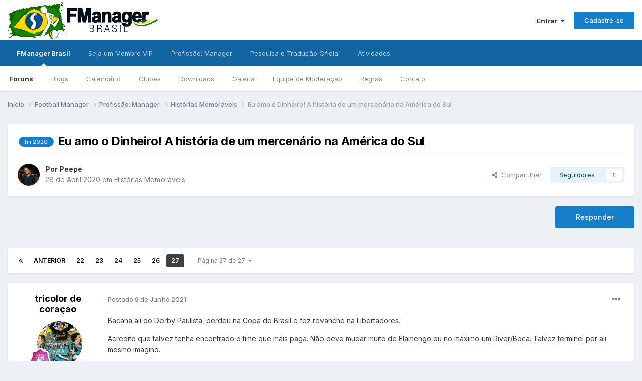

--- FILE ---
content_type: text/html;charset=UTF-8
request_url: https://www.fmanager.com.br/topic/133215-eu-amo-o-dinheiro-a-hist%C3%B3ria-de-um-mercen%C3%A1rio-na-am%C3%A9rica-do-sul/page/27/
body_size: 51371
content:
<!DOCTYPE html>
<html lang="pt-BR" dir="ltr">
	<head>
		<meta charset="utf-8">
        
		<title>Eu amo o Dinheiro! A história de um mercenário na América do Sul - Página 27 - Histórias Memoráveis - FManager Brasil</title>
		
		
		
		

	<meta name="viewport" content="width=device-width, initial-scale=1">


	
	
		<meta property="og:image" content="https://static.fmanager.com.br/uploads/monthly_2015_08/400x400_blank.png.e80234c13df05997d694db2cc06f6248.png">
	


	<meta name="twitter:card" content="summary_large_image" />


	
		<meta name="twitter:site" content="@fmanagerbrasil" />
	



	
		
			
				<meta property="og:title" content="Eu amo o Dinheiro! A história de um mercenário na América do Sul">
			
		
	

	
		
			
				<meta property="og:type" content="website">
			
		
	

	
		
			
				<meta property="og:url" content="https://www.fmanager.com.br/topic/133215-eu-amo-o-dinheiro-a-hist%C3%B3ria-de-um-mercen%C3%A1rio-na-am%C3%A9rica-do-sul/">
			
		
	

	
		
			
				<meta property="og:updated_time" content="2021-07-05T20:20:15Z">
			
		
	

	
		
			
				<meta name="keywords" content="fm 2020">
			
		
	

	
		
			
				<meta property="og:site_name" content="FManager Brasil">
			
		
	

	
		
			
				<meta property="og:locale" content="pt_BR">
			
		
	


	
		<link rel="first" href="https://www.fmanager.com.br/topic/133215-eu-amo-o-dinheiro-a-hist%C3%B3ria-de-um-mercen%C3%A1rio-na-am%C3%A9rica-do-sul/" />
	

	
		<link rel="prev" href="https://www.fmanager.com.br/topic/133215-eu-amo-o-dinheiro-a-hist%C3%B3ria-de-um-mercen%C3%A1rio-na-am%C3%A9rica-do-sul/page/26/" />
	

	
		<link rel="canonical" href="https://www.fmanager.com.br/topic/133215-eu-amo-o-dinheiro-a-hist%C3%B3ria-de-um-mercen%C3%A1rio-na-am%C3%A9rica-do-sul/page/27/" />
	

	
		<link as="style" rel="preload" href="https://www.fmanager.com.br/applications/core/interface/ckeditor/ckeditor/skins/ips/editor.css?t=P1PF" />
	





<link rel="manifest" href="https://www.fmanager.com.br/manifest.webmanifest/">
<meta name="msapplication-config" content="https://www.fmanager.com.br/browserconfig.xml/">
<meta name="msapplication-starturl" content="/">
<meta name="application-name" content="FManager Brasil">
<meta name="apple-mobile-web-app-title" content="FManager Brasil">

	<meta name="theme-color" content="#ffffff">






	

	
		
			<link rel="icon" sizes="36x36" href="https://static.fmanager.com.br/uploads/monthly_2021_06/android-chrome-36x36.png?v=1715363495">
		
	

	
		
			<link rel="icon" sizes="48x48" href="https://static.fmanager.com.br/uploads/monthly_2021_06/android-chrome-48x48.png?v=1715363495">
		
	

	
		
			<link rel="icon" sizes="72x72" href="https://static.fmanager.com.br/uploads/monthly_2021_06/android-chrome-72x72.png?v=1715363495">
		
	

	
		
			<link rel="icon" sizes="96x96" href="https://static.fmanager.com.br/uploads/monthly_2021_06/android-chrome-96x96.png?v=1715363495">
		
	

	
		
			<link rel="icon" sizes="144x144" href="https://static.fmanager.com.br/uploads/monthly_2021_06/android-chrome-144x144.png?v=1715363495">
		
	

	
		
			<link rel="icon" sizes="192x192" href="https://static.fmanager.com.br/uploads/monthly_2021_06/android-chrome-192x192.png?v=1715363495">
		
	

	
		
			<link rel="icon" sizes="256x256" href="https://static.fmanager.com.br/uploads/monthly_2021_06/android-chrome-256x256.png?v=1715363495">
		
	

	
		
			<link rel="icon" sizes="384x384" href="https://static.fmanager.com.br/uploads/monthly_2021_06/android-chrome-384x384.png?v=1715363495">
		
	

	
		
			<link rel="icon" sizes="512x512" href="https://static.fmanager.com.br/uploads/monthly_2021_06/android-chrome-512x512.png?v=1715363495">
		
	

	
		
			<meta name="msapplication-square70x70logo" content="https://static.fmanager.com.br/uploads/monthly_2021_06/msapplication-square70x70logo.png?v=1715363495"/>
		
	

	
		
			<meta name="msapplication-TileImage" content="https://static.fmanager.com.br/uploads/monthly_2021_06/msapplication-TileImage.png?v=1715363495"/>
		
	

	
		
			<meta name="msapplication-square150x150logo" content="https://static.fmanager.com.br/uploads/monthly_2021_06/msapplication-square150x150logo.png?v=1715363495"/>
		
	

	
		
			<meta name="msapplication-wide310x150logo" content="https://static.fmanager.com.br/uploads/monthly_2021_06/msapplication-wide310x150logo.png?v=1715363495"/>
		
	

	
		
			<meta name="msapplication-square310x310logo" content="https://static.fmanager.com.br/uploads/monthly_2021_06/msapplication-square310x310logo.png?v=1715363495"/>
		
	

	
		
			
				<link rel="apple-touch-icon" href="https://static.fmanager.com.br/uploads/monthly_2021_06/apple-touch-icon-57x57.png?v=1715363495">
			
		
	

	
		
			
				<link rel="apple-touch-icon" sizes="60x60" href="https://static.fmanager.com.br/uploads/monthly_2021_06/apple-touch-icon-60x60.png?v=1715363495">
			
		
	

	
		
			
				<link rel="apple-touch-icon" sizes="72x72" href="https://static.fmanager.com.br/uploads/monthly_2021_06/apple-touch-icon-72x72.png?v=1715363495">
			
		
	

	
		
			
				<link rel="apple-touch-icon" sizes="76x76" href="https://static.fmanager.com.br/uploads/monthly_2021_06/apple-touch-icon-76x76.png?v=1715363495">
			
		
	

	
		
			
				<link rel="apple-touch-icon" sizes="114x114" href="https://static.fmanager.com.br/uploads/monthly_2021_06/apple-touch-icon-114x114.png?v=1715363495">
			
		
	

	
		
			
				<link rel="apple-touch-icon" sizes="120x120" href="https://static.fmanager.com.br/uploads/monthly_2021_06/apple-touch-icon-120x120.png?v=1715363495">
			
		
	

	
		
			
				<link rel="apple-touch-icon" sizes="144x144" href="https://static.fmanager.com.br/uploads/monthly_2021_06/apple-touch-icon-144x144.png?v=1715363495">
			
		
	

	
		
			
				<link rel="apple-touch-icon" sizes="152x152" href="https://static.fmanager.com.br/uploads/monthly_2021_06/apple-touch-icon-152x152.png?v=1715363495">
			
		
	

	
		
			
				<link rel="apple-touch-icon" sizes="180x180" href="https://static.fmanager.com.br/uploads/monthly_2021_06/apple-touch-icon-180x180.png?v=1715363495">
			
		
	





<link rel="preload" href="//www.fmanager.com.br/applications/core/interface/font/fontawesome-webfont.woff2?v=4.7.0" as="font" crossorigin="anonymous">
		


	<link rel="preconnect" href="https://fonts.googleapis.com">
	<link rel="preconnect" href="https://fonts.gstatic.com" crossorigin>
	
		<link href="https://fonts.googleapis.com/css2?family=Inter:wght@300;400;500;600;700&display=swap" rel="stylesheet">
	



	<link rel='stylesheet' href='https://static.fmanager.com.br/uploads/css_built_5/341e4a57816af3ba440d891ca87450ff_framework.css?v=3989fdd7641763511363' media='all'>

	<link rel='stylesheet' href='https://static.fmanager.com.br/uploads/css_built_5/05e81b71abe4f22d6eb8d1a929494829_responsive.css?v=3989fdd7641763511363' media='all'>

	<link rel='stylesheet' href='https://static.fmanager.com.br/uploads/css_built_5/20446cf2d164adcc029377cb04d43d17_flags.css?v=3989fdd7641763511363' media='all'>

	<link rel='stylesheet' href='https://static.fmanager.com.br/uploads/css_built_5/90eb5adf50a8c640f633d47fd7eb1778_core.css?v=3989fdd7641763511363' media='all'>

	<link rel='stylesheet' href='https://static.fmanager.com.br/uploads/css_built_5/5a0da001ccc2200dc5625c3f3934497d_core_responsive.css?v=3989fdd7641763511363' media='all'>

	<link rel='stylesheet' href='https://static.fmanager.com.br/uploads/css_built_5/62e269ced0fdab7e30e026f1d30ae516_forums.css?v=3989fdd7641763511363' media='all'>

	<link rel='stylesheet' href='https://static.fmanager.com.br/uploads/css_built_5/76e62c573090645fb99a15a363d8620e_forums_responsive.css?v=3989fdd7641763511363' media='all'>

	<link rel='stylesheet' href='https://static.fmanager.com.br/uploads/css_built_5/ebdea0c6a7dab6d37900b9190d3ac77b_topics.css?v=3989fdd7641763511363' media='all'>





<link rel='stylesheet' href='https://static.fmanager.com.br/uploads/css_built_5/258adbb6e4f3e83cd3b355f84e3fa002_custom.css?v=3989fdd7641763511363' media='all'>




		
		

	
	<link rel='shortcut icon' href='https://static.fmanager.com.br/uploads/monthly_2015_08/favicon.ico.4f3c0ccb0d97c610196482ddfccd731d.ico' type="image/x-icon">

	</head>
	<body class="ipsApp ipsApp_front ipsJS_none ipsClearfix" data-controller="core.front.core.app"  data-message=""  data-pageapp="forums" data-pagelocation="front" data-pagemodule="forums" data-pagecontroller="topic" data-pageid="133215"   >
		
        

        

		<a href="#ipsLayout_mainArea" class="ipsHide" title="Ir para o conteúdo principal desta página" accesskey="m">Ir para conteúdo</a>
		





		<div id="ipsLayout_header" class="ipsClearfix">
			<header>
				<div class="ipsLayout_container">
					


<a href='https://www.fmanager.com.br/' id='elLogo' accesskey='1'><img src="https://static.fmanager.com.br/uploads/monthly_2021_07/300x75_blank.png.a99f9577e847303645612543c116a951.png" alt='FManager Brasil'></a>

					
						

	<ul id="elUserNav" class="ipsList_inline cSignedOut ipsResponsive_showDesktop">
		
        
		
        
        
            
            
	


	<li class='cUserNav_icon ipsHide' id='elCart_container'></li>
	<li class='elUserNav_sep ipsHide' id='elCart_sep'></li>

<li id="elSignInLink">
                <a href="https://www.fmanager.com.br/login/" data-ipsmenu-closeonclick="false" data-ipsmenu id="elUserSignIn">
                    Entrar  <i class="fa fa-caret-down"></i>
                </a>
                
<div id='elUserSignIn_menu' class='ipsMenu ipsMenu_auto ipsHide'>
	<form accept-charset='utf-8' method='post' action='https://www.fmanager.com.br/login/'>
		<input type="hidden" name="csrfKey" value="85a1e08cf0314a7bf750740751a3b91d">
		<input type="hidden" name="ref" value="aHR0cHM6Ly93d3cuZm1hbmFnZXIuY29tLmJyL3RvcGljLzEzMzIxNS1ldS1hbW8tby1kaW5oZWlyby1hLWhpc3QlQzMlQjNyaWEtZGUtdW0tbWVyY2VuJUMzJUExcmlvLW5hLWFtJUMzJUE5cmljYS1kby1zdWwvcGFnZS8yNy8=">
		<div data-role="loginForm">
			
			
			
				<div class='ipsColumns ipsColumns_noSpacing'>
					<div class='ipsColumn ipsColumn_wide' id='elUserSignIn_internal'>
						
<div class="ipsPad ipsForm ipsForm_vertical">
	<h4 class="ipsType_sectionHead">Entrar</h4>
	<br><br>
	<ul class='ipsList_reset'>
		<li class="ipsFieldRow ipsFieldRow_noLabel ipsFieldRow_fullWidth">
			
			
				<input type="email" placeholder="Endereço de email" name="auth" autocomplete="email">
			
		</li>
		<li class="ipsFieldRow ipsFieldRow_noLabel ipsFieldRow_fullWidth">
			<input type="password" placeholder="Senha" name="password" autocomplete="current-password">
		</li>
		<li class="ipsFieldRow ipsFieldRow_checkbox ipsClearfix">
			<span class="ipsCustomInput">
				<input type="checkbox" name="remember_me" id="remember_me_checkbox" value="1" checked aria-checked="true">
				<span></span>
			</span>
			<div class="ipsFieldRow_content">
				<label class="ipsFieldRow_label" for="remember_me_checkbox">Lembrar dados</label>
				<span class="ipsFieldRow_desc">Não recomendado para computadores públicos</span>
			</div>
		</li>
		<li class="ipsFieldRow ipsFieldRow_fullWidth">
			<button type="submit" name="_processLogin" value="usernamepassword" class="ipsButton ipsButton_primary ipsButton_small" id="elSignIn_submit">Entrar</button>
			
				<p class="ipsType_right ipsType_small">
					
						<a href='https://www.fmanager.com.br/lostpassword/' data-ipsDialog data-ipsDialog-title='Esqueceu sua senha?'>
					
					Esqueceu sua senha?</a>
				</p>
			
		</li>
	</ul>
</div>
					</div>
					<div class='ipsColumn ipsColumn_wide'>
						<div class='ipsPadding' id='elUserSignIn_external'>
							<div class='ipsAreaBackground_light ipsPadding:half'>
								
									<p class='ipsType_reset ipsType_small ipsType_center'><strong>Ou entre com um desses serviços</strong></p>
								
								
									<div class='ipsType_center ipsMargin_top:half'>
										

<button type="submit" name="_processLogin" value="4" class='ipsButton ipsButton_verySmall ipsButton_fullWidth ipsSocial ipsSocial_facebook' style="background-color: #3a579a">
	
		<span class='ipsSocial_icon'>
			
				<i class='fa fa-facebook-official'></i>
			
		</span>
		<span class='ipsSocial_text'>Entrar com o Facebook</span>
	
</button>
									</div>
								
									<div class='ipsType_center ipsMargin_top:half'>
										

<button type="submit" name="_processLogin" value="5" class='ipsButton ipsButton_verySmall ipsButton_fullWidth ipsSocial ipsSocial_twitter' style="background-color: #000000">
	
		<span class='ipsSocial_icon'>
			
				<i class='fa fa-twitter'></i>
			
		</span>
		<span class='ipsSocial_text'>Entrar com o Twitter</span>
	
</button>
									</div>
								
									<div class='ipsType_center ipsMargin_top:half'>
										

<button type="submit" name="_processLogin" value="8" class='ipsButton ipsButton_verySmall ipsButton_fullWidth ipsSocial ipsSocial_google' style="background-color: #4285F4">
	
		<span class='ipsSocial_icon'>
			
				<i class='fa fa-google'></i>
			
		</span>
		<span class='ipsSocial_text'>Entrar com o Google</span>
	
</button>
									</div>
								
							</div>
						</div>
					</div>
				</div>
			
		</div>
	</form>
</div>
            </li>
            
        
		
			<li>
				
					<a href="https://www.fmanager.com.br/register/" data-ipsdialog data-ipsdialog-size="narrow" data-ipsdialog-title="Cadastre-se"  id="elRegisterButton" class="ipsButton ipsButton_normal ipsButton_primary">Cadastre-se</a>
				
			</li>
		
	</ul>

						
<ul class='ipsMobileHamburger ipsList_reset ipsResponsive_hideDesktop'>
	<li data-ipsDrawer data-ipsDrawer-drawerElem='#elMobileDrawer'>
		<a href='#'>
			
			
				
			
			
			
			<i class='fa fa-navicon'></i>
		</a>
	</li>
</ul>
					
				</div>
			</header>
			

	<nav data-controller='core.front.core.navBar' class=' ipsResponsive_showDesktop'>
		<div class='ipsNavBar_primary ipsLayout_container '>
			<ul data-role="primaryNavBar" class='ipsClearfix'>
				


	
		
		
			
		
		<li class='ipsNavBar_active' data-active id='elNavSecondary_15' data-role="navBarItem" data-navApp="core" data-navExt="CustomItem">
			
			
				<a href="https://www.fmanager.com.br"  data-navItem-id="15" data-navDefault>
					FManager Brasil<span class='ipsNavBar_active__identifier'></span>
				</a>
			
			
				<ul class='ipsNavBar_secondary ' data-role='secondaryNavBar'>
					


	
		
		
			
		
		<li class='ipsNavBar_active' data-active id='elNavSecondary_8' data-role="navBarItem" data-navApp="forums" data-navExt="Forums">
			
			
				<a href="https://www.fmanager.com.br"  data-navItem-id="8" data-navDefault>
					Fóruns<span class='ipsNavBar_active__identifier'></span>
				</a>
			
			
		</li>
	
	

	
		
		
		<li  id='elNavSecondary_26' data-role="navBarItem" data-navApp="blog" data-navExt="Blogs">
			
			
				<a href="https://www.fmanager.com.br/blogs/"  data-navItem-id="26" >
					Blogs<span class='ipsNavBar_active__identifier'></span>
				</a>
			
			
		</li>
	
	

	
		
		
		<li  id='elNavSecondary_10' data-role="navBarItem" data-navApp="calendar" data-navExt="Calendar">
			
			
				<a href="https://www.fmanager.com.br/events/"  data-navItem-id="10" >
					Calendário<span class='ipsNavBar_active__identifier'></span>
				</a>
			
			
		</li>
	
	

	
		
		
		<li  id='elNavSecondary_25' data-role="navBarItem" data-navApp="core" data-navExt="Clubs">
			
			
				<a href="https://www.fmanager.com.br/clubs/"  data-navItem-id="25" >
					Clubes<span class='ipsNavBar_active__identifier'></span>
				</a>
			
			
		</li>
	
	

	
		
		
		<li  id='elNavSecondary_9' data-role="navBarItem" data-navApp="downloads" data-navExt="Downloads">
			
			
				<a href="https://www.fmanager.com.br/files/"  data-navItem-id="9" >
					Downloads<span class='ipsNavBar_active__identifier'></span>
				</a>
			
			
		</li>
	
	

	
		
		
		<li  id='elNavSecondary_27' data-role="navBarItem" data-navApp="gallery" data-navExt="Gallery">
			
			
				<a href="https://www.fmanager.com.br/gallery/"  data-navItem-id="27" >
					Galeria<span class='ipsNavBar_active__identifier'></span>
				</a>
			
			
		</li>
	
	

	
		
		
		<li  id='elNavSecondary_13' data-role="navBarItem" data-navApp="core" data-navExt="StaffDirectory">
			
			
				<a href="https://www.fmanager.com.br/staff/"  data-navItem-id="13" >
					Equipe de Moderação<span class='ipsNavBar_active__identifier'></span>
				</a>
			
			
		</li>
	
	

	
	

	
		
		
		<li  id='elNavSecondary_12' data-role="navBarItem" data-navApp="core" data-navExt="Guidelines">
			
			
				<a href="https://www.fmanager.com.br/guidelines/"  data-navItem-id="12" >
					Regras<span class='ipsNavBar_active__identifier'></span>
				</a>
			
			
		</li>
	
	

	
		
		
		<li  id='elNavSecondary_17' data-role="navBarItem" data-navApp="core" data-navExt="CustomItem">
			
			
				<a href="https://www.fmanager.com.br/contact/"  data-navItem-id="17" >
					Contato<span class='ipsNavBar_active__identifier'></span>
				</a>
			
			
		</li>
	
	

					<li class='ipsHide' id='elNavigationMore_15' data-role='navMore'>
						<a href='#' data-ipsMenu data-ipsMenu-appendTo='#elNavigationMore_15' id='elNavigationMore_15_dropdown'>Mais <i class='fa fa-caret-down'></i></a>
						<ul class='ipsHide ipsMenu ipsMenu_auto' id='elNavigationMore_15_dropdown_menu' data-role='moreDropdown'></ul>
					</li>
				</ul>
			
		</li>
	
	

	
		
		
		<li  id='elNavSecondary_45' data-role="navBarItem" data-navApp="core" data-navExt="CustomItem">
			
			
				<a href="https://www.fmanager.com.br/topic/137928-apoie-o-fmanager-brasil-e-ajude-a-manter-nossa-comunidade-ativa/"  data-navItem-id="45" >
					Seja um Membro VIP<span class='ipsNavBar_active__identifier'></span>
				</a>
			
			
				<ul class='ipsNavBar_secondary ipsHide' data-role='secondaryNavBar'>
					


	
		
		
		<li  id='elNavSecondary_47' data-role="navBarItem" data-navApp="core" data-navExt="CustomItem">
			
			
				<a href="https://www.fmanager.com.br/topic/137928-apoie-o-fmanager-brasil-e-ajude-a-manter-nossa-comunidade-ativa/"  data-navItem-id="47" >
					Precisamos do seu apoio<span class='ipsNavBar_active__identifier'></span>
				</a>
			
			
		</li>
	
	

	
		
		
		<li  id='elNavSecondary_46' data-role="navBarItem" data-navApp="nexus" data-navExt="Subscriptions">
			
			
				<a href="https://www.fmanager.com.br/subscriptions/"  data-navItem-id="46" >
					Assinaturas<span class='ipsNavBar_active__identifier'></span>
				</a>
			
			
		</li>
	
	

	
		
		
		<li  id='elNavSecondary_48' data-role="navBarItem" data-navApp="nexus" data-navExt="Donations">
			
			
				<a href="https://www.fmanager.com.br/clients/donations/"  data-navItem-id="48" >
					Doações<span class='ipsNavBar_active__identifier'></span>
				</a>
			
			
		</li>
	
	

	
		
		
		<li  id='elNavSecondary_49' data-role="navBarItem" data-navApp="nexus" data-navExt="Gifts">
			
			
				<a href="https://www.fmanager.com.br/store/gift-cards/"  data-navItem-id="49" >
					Cartões de Presente<span class='ipsNavBar_active__identifier'></span>
				</a>
			
			
		</li>
	
	

					<li class='ipsHide' id='elNavigationMore_45' data-role='navMore'>
						<a href='#' data-ipsMenu data-ipsMenu-appendTo='#elNavigationMore_45' id='elNavigationMore_45_dropdown'>Mais <i class='fa fa-caret-down'></i></a>
						<ul class='ipsHide ipsMenu ipsMenu_auto' id='elNavigationMore_45_dropdown_menu' data-role='moreDropdown'></ul>
					</li>
				</ul>
			
		</li>
	
	

	
		
		
		<li  id='elNavSecondary_18' data-role="navBarItem" data-navApp="core" data-navExt="CustomItem">
			
			
				<a href="https://www.fmanager.com.br/forum/11-profiss%C3%A3o-manager/"  data-navItem-id="18" >
					Profissão: Manager<span class='ipsNavBar_active__identifier'></span>
				</a>
			
			
				<ul class='ipsNavBar_secondary ipsHide' data-role='secondaryNavBar'>
					


	
		
		
		<li  id='elNavSecondary_19' data-role="navBarItem" data-navApp="core" data-navExt="CustomItem">
			
			
				<a href="https://www.fmanager.com.br/forum/11-profiss%C3%A3o-manager/"  data-navItem-id="19" >
					Início<span class='ipsNavBar_active__identifier'></span>
				</a>
			
			
		</li>
	
	

	
		
		
		<li  id='elNavSecondary_20' data-role="navBarItem" data-navApp="core" data-navExt="CustomItem">
			
			
				<a href="https://www.fmanager.com.br/topic/129398-central-de-informa%C3%A7%C3%B5es/"  data-navItem-id="20" >
					Como funciona?<span class='ipsNavBar_active__identifier'></span>
				</a>
			
			
		</li>
	
	

	
		
		
		<li  id='elNavSecondary_21' data-role="navBarItem" data-navApp="core" data-navExt="CustomItem">
			
			
				<a href="https://www.fmanager.com.br/foruhttps://www.fmanager.com.br/forum/293-hist%C3%B3rias-memor%C3%A1veis/"  data-navItem-id="21" >
					Histórias Memoráveis<span class='ipsNavBar_active__identifier'></span>
				</a>
			
			
		</li>
	
	

	
		
		
		<li  id='elNavSecondary_22' data-role="navBarItem" data-navApp="core" data-navExt="CustomItem">
			
			
				<a href="https://www.fmanager.com.br/forum/392-recanto-das-hist%C3%B3rias/"  data-navItem-id="22" >
					Recanto das Histórias<span class='ipsNavBar_active__identifier'></span>
				</a>
			
			
		</li>
	
	

					<li class='ipsHide' id='elNavigationMore_18' data-role='navMore'>
						<a href='#' data-ipsMenu data-ipsMenu-appendTo='#elNavigationMore_18' id='elNavigationMore_18_dropdown'>Mais <i class='fa fa-caret-down'></i></a>
						<ul class='ipsHide ipsMenu ipsMenu_auto' id='elNavigationMore_18_dropdown_menu' data-role='moreDropdown'></ul>
					</li>
				</ul>
			
		</li>
	
	

	
		
		
		<li  id='elNavSecondary_50' data-role="navBarItem" data-navApp="core" data-navExt="CustomItem">
			
			
				<a href="https://www.fmanager.com.br/forum/537-pesquisa-e-tradu%C3%A7%C3%A3o-oficial/"  data-navItem-id="50" >
					Pesquisa e Tradução Oficial<span class='ipsNavBar_active__identifier'></span>
				</a>
			
			
		</li>
	
	

	
		
		
		<li  id='elNavSecondary_56' data-role="navBarItem" data-navApp="core" data-navExt="CustomItem">
			
			
				<a href="https://www.fmanager.com.br/discover/"  data-navItem-id="56" >
					Atividades<span class='ipsNavBar_active__identifier'></span>
				</a>
			
			
				<ul class='ipsNavBar_secondary ipsHide' data-role='secondaryNavBar'>
					


	
	

	
	

	
		
		
		<li  id='elNavSecondary_58' data-role="navBarItem" data-navApp="core" data-navExt="Promoted">
			
			
				<a href="https://www.fmanager.com.br/ourpicks/"  data-navItem-id="58" >
					Nossas Escolhas<span class='ipsNavBar_active__identifier'></span>
				</a>
			
			
		</li>
	
	

	
	

					<li class='ipsHide' id='elNavigationMore_56' data-role='navMore'>
						<a href='#' data-ipsMenu data-ipsMenu-appendTo='#elNavigationMore_56' id='elNavigationMore_56_dropdown'>Mais <i class='fa fa-caret-down'></i></a>
						<ul class='ipsHide ipsMenu ipsMenu_auto' id='elNavigationMore_56_dropdown_menu' data-role='moreDropdown'></ul>
					</li>
				</ul>
			
		</li>
	
	

				<li class='ipsHide' id='elNavigationMore' data-role='navMore'>
					<a href='#' data-ipsMenu data-ipsMenu-appendTo='#elNavigationMore' id='elNavigationMore_dropdown'>Mais</a>
					<ul class='ipsNavBar_secondary ipsHide' data-role='secondaryNavBar'>
						<li class='ipsHide' id='elNavigationMore_more' data-role='navMore'>
							<a href='#' data-ipsMenu data-ipsMenu-appendTo='#elNavigationMore_more' id='elNavigationMore_more_dropdown'>Mais <i class='fa fa-caret-down'></i></a>
							<ul class='ipsHide ipsMenu ipsMenu_auto' id='elNavigationMore_more_dropdown_menu' data-role='moreDropdown'></ul>
						</li>
					</ul>
				</li>
			</ul>
			

		</div>
	</nav>

			
<ul id='elMobileNav' class='ipsResponsive_hideDesktop' data-controller='core.front.core.mobileNav'>
	
		
			
			
				
				
			
				
				
			
				
					<li id='elMobileBreadcrumb'>
						<a href='https://www.fmanager.com.br/forum/293-hist%C3%B3rias-memor%C3%A1veis/'>
							<span>Histórias Memoráveis</span>
						</a>
					</li>
				
				
			
				
				
			
		
	
	
	
	<li class='ipsHide'>
		<a data-action="defaultStream" href='https://www.fmanager.com.br/discover/'><i class="fa fa-newspaper-o" aria-hidden="true"></i></a>
	</li>

	

	
</ul>
		</div>
		<main id="ipsLayout_body" class="ipsLayout_container">
			<div id="ipsLayout_contentArea">
				<div id="ipsLayout_contentWrapper">
					
<nav class='ipsBreadcrumb ipsBreadcrumb_top ipsFaded_withHover'>
	

	<ul class='ipsList_inline ipsPos_right'>
		
		<li  class='ipsHide'>
			<a data-action="defaultStream" class='ipsType_light '  href='https://www.fmanager.com.br/discover/'><i class="fa fa-newspaper-o" aria-hidden="true"></i> <span>Todas Atividades</span></a>
		</li>
		
	</ul>

	<ul data-role="breadcrumbList">
		<li>
			<a title="Início" href='https://www.fmanager.com.br/'>
				<span>Início <i class='fa fa-angle-right'></i></span>
			</a>
		</li>
		
		
			<li>
				
					<a href='https://www.fmanager.com.br/forum/651-football-manager/'>
						<span>Football Manager <i class='fa fa-angle-right' aria-hidden="true"></i></span>
					</a>
				
			</li>
		
			<li>
				
					<a href='https://www.fmanager.com.br/forum/11-profiss%C3%A3o-manager/'>
						<span>Profissão: Manager <i class='fa fa-angle-right' aria-hidden="true"></i></span>
					</a>
				
			</li>
		
			<li>
				
					<a href='https://www.fmanager.com.br/forum/293-hist%C3%B3rias-memor%C3%A1veis/'>
						<span>Histórias Memoráveis <i class='fa fa-angle-right' aria-hidden="true"></i></span>
					</a>
				
			</li>
		
			<li>
				
					Eu amo o Dinheiro! A história de um mercenário na América do Sul
				
			</li>
		
	</ul>
</nav>
					
					<div id="ipsLayout_mainArea">
						
						
						
						

	




						



<div class="ipsPageHeader ipsResponsive_pull ipsBox ipsPadding sm:ipsPadding:half ipsMargin_bottom">
		
	
	<div class="ipsFlex ipsFlex-ai:center ipsFlex-fw:wrap ipsGap:4">
		<div class="ipsFlex-flex:11">
			<h1 class="ipsType_pageTitle ipsContained_container">
				

				
					<span  >
						

	<a href="https://www.fmanager.com.br/tags/fm%202020/" title="Localizar outros conteúdos com a tag 'fm 2020'" class='ipsTag_prefix' rel="tag" data-tag-label='fm 2020'><span>fm 2020</span></a>

					</span>
				
				
					<span class="ipsType_break ipsContained">
						<span>Eu amo o Dinheiro! A história de um mercenário na América do Sul</span>
					</span>
				
			</h1>
			
			
		</div>
		
	</div>
	<hr class="ipsHr">
	<div class="ipsPageHeader__meta ipsFlex ipsFlex-jc:between ipsFlex-ai:center ipsFlex-fw:wrap ipsGap:3">
		<div class="ipsFlex-flex:11">
			<div class="ipsPhotoPanel ipsPhotoPanel_mini ipsPhotoPanel_notPhone ipsClearfix">
				

	<span class='ipsUserPhoto ipsUserPhoto_mini '>
		<img src='https://static.fmanager.com.br/uploads/monthly_2020_04/IMG_v3fpe4.thumb.jpg.12c6b230eb18959143882f78cddcbf24.jpg' alt='Peepe' loading="lazy">
	</span>

				<div>
					<p class="ipsType_reset ipsType_blendLinks">
						<span class="ipsType_normal">
						
							<strong>Por 


Peepe</strong><br>
							<span class="ipsType_light"><time datetime='2020-04-28T20:01:27Z' title='04/28/20 20:01' data-short='5 yr'>28 de Abril 2020	</time> em <a href="https://www.fmanager.com.br/forum/293-hist%C3%B3rias-memor%C3%A1veis/">Histórias Memoráveis</a></span>
						
						</span>
					</p>
				</div>
			</div>
		</div>
		
			<div class="ipsFlex-flex:01 ipsResponsive_hidePhone">
				<div class="ipsShareLinks">
					
						


    <a href='#elShareItem_1299565758_menu' id='elShareItem_1299565758' data-ipsMenu class='ipsShareButton ipsButton ipsButton_verySmall ipsButton_link ipsButton_link--light'>
        <span><i class='fa fa-share-alt'></i></span> &nbsp;Compartilhar
    </a>

    <div class='ipsPadding ipsMenu ipsMenu_normal ipsHide' id='elShareItem_1299565758_menu' data-controller="core.front.core.sharelink">
        
        
        	
        
        <span data-ipsCopy data-ipsCopy-flashmessage>
            <a href="https://www.fmanager.com.br/topic/133215-eu-amo-o-dinheiro-a-hist%C3%B3ria-de-um-mercen%C3%A1rio-na-am%C3%A9rica-do-sul/" class="ipsButton ipsButton_light ipsButton_small ipsButton_fullWidth" data-role="copyButton" data-clipboard-text="https://www.fmanager.com.br/topic/133215-eu-amo-o-dinheiro-a-hist%C3%B3ria-de-um-mercen%C3%A1rio-na-am%C3%A9rica-do-sul/" data-ipstooltip title='Copy Link to Clipboard'><i class="fa fa-clone"></i> https://www.fmanager.com.br/topic/133215-eu-amo-o-dinheiro-a-hist%C3%B3ria-de-um-mercen%C3%A1rio-na-am%C3%A9rica-do-sul/</a>
        </span>
        <ul class='ipsShareLinks ipsMargin_top:half'>
            
                <li>
<a href="https://x.com/share?url=https%3A%2F%2Fwww.fmanager.com.br%2Ftopic%2F133215-eu-amo-o-dinheiro-a-hist%2525C3%2525B3ria-de-um-mercen%2525C3%2525A1rio-na-am%2525C3%2525A9rica-do-sul%2F" class="cShareLink cShareLink_x" target="_blank" data-role="shareLink" title='Compartilhe no X' data-ipsTooltip rel='nofollow noopener'>
    <i class="fa fa-x"></i>
</a></li>
            
                <li>
<a href="https://www.facebook.com/sharer/sharer.php?u=https%3A%2F%2Fwww.fmanager.com.br%2Ftopic%2F133215-eu-amo-o-dinheiro-a-hist%25C3%25B3ria-de-um-mercen%25C3%25A1rio-na-am%25C3%25A9rica-do-sul%2F" class="cShareLink cShareLink_facebook" target="_blank" data-role="shareLink" title='Compartilhar no Facebook' data-ipsTooltip rel='noopener nofollow'>
	<i class="fa fa-facebook"></i>
</a></li>
            
                <li>
<a href="https://www.reddit.com/submit?url=https%3A%2F%2Fwww.fmanager.com.br%2Ftopic%2F133215-eu-amo-o-dinheiro-a-hist%25C3%25B3ria-de-um-mercen%25C3%25A1rio-na-am%25C3%25A9rica-do-sul%2F&amp;title=Eu+amo+o+Dinheiro%21+A+hist%C3%B3ria+de+um+mercen%C3%A1rio+na+Am%C3%A9rica+do+Sul" rel="nofollow noopener" class="cShareLink cShareLink_reddit" target="_blank" title='Compartilhar no Reddit' data-ipsTooltip>
	<i class="fa fa-reddit"></i>
</a></li>
            
                <li>
<a href="/cdn-cgi/l/email-protection#[base64]" rel='nofollow' class='cShareLink cShareLink_email' title='Compartilhar via email' data-ipsTooltip>
	<i class="fa fa-envelope"></i>
</a></li>
            
        </ul>
        
            <hr class='ipsHr'>
            <button class='ipsHide ipsButton ipsButton_verySmall ipsButton_light ipsButton_fullWidth ipsMargin_top:half' data-controller='core.front.core.webshare' data-role='webShare' data-webShareTitle='Eu amo o Dinheiro! A história de um mercenário na América do Sul' data-webShareText='Eu amo o Dinheiro! A história de um mercenário na América do Sul' data-webShareUrl='https://www.fmanager.com.br/topic/133215-eu-amo-o-dinheiro-a-hist%C3%B3ria-de-um-mercen%C3%A1rio-na-am%C3%A9rica-do-sul/'>Mais opções de compartilhamento...</button>
        
    </div>

					
					
                    

					



					

<div data-followApp='forums' data-followArea='topic' data-followID='133215' data-controller='core.front.core.followButton'>
	

	<a href='https://www.fmanager.com.br/login/' rel="nofollow" class="ipsFollow ipsPos_middle ipsButton ipsButton_light ipsButton_verySmall " data-role="followButton" data-ipsTooltip title='Entre para seguir isso'>
		<span>Seguidores</span>
		<span class='ipsCommentCount'>1</span>
	</a>

</div>
				</div>
			</div>
					
	</div>
	
	
</div>








<div class="ipsClearfix">
	<ul class="ipsToolList ipsToolList_horizontal ipsClearfix ipsSpacer_both ">
		
			<li class="ipsToolList_primaryAction">
				<span data-controller="forums.front.topic.reply">
					
						<a href="#replyForm" rel="nofollow" class="ipsButton ipsButton_important ipsButton_medium ipsButton_fullWidth" data-action="replyToTopic">Responder</a>
					
				</span>
			</li>
		
		
		
	</ul>
</div>

<div id="comments" data-controller="core.front.core.commentFeed,forums.front.topic.view, core.front.core.ignoredComments" data-autopoll data-baseurl="https://www.fmanager.com.br/topic/133215-eu-amo-o-dinheiro-a-hist%C3%B3ria-de-um-mercen%C3%A1rio-na-am%C3%A9rica-do-sul/" data-lastpage data-feedid="topic-133215" class="cTopic ipsClear ipsSpacer_top">
	
			

				<div class="ipsBox ipsResponsive_pull ipsPadding:half ipsClearfix ipsClear ipsMargin_bottom">
					
					
						


	
	<ul class='ipsPagination' id='elPagination_cfc89af763153e604e47c9aca6b0b8f0_548906330' data-ipsPagination-seoPagination='true' data-pages='27' data-ipsPagination  data-ipsPagination-pages="27" data-ipsPagination-perPage='25'>
		
			
				<li class='ipsPagination_first'><a href='https://www.fmanager.com.br/topic/133215-eu-amo-o-dinheiro-a-hist%C3%B3ria-de-um-mercen%C3%A1rio-na-am%C3%A9rica-do-sul/#comments' rel="first" data-page='1' data-ipsTooltip title='Primeira Página'><i class='fa fa-angle-double-left'></i></a></li>
				<li class='ipsPagination_prev'><a href='https://www.fmanager.com.br/topic/133215-eu-amo-o-dinheiro-a-hist%C3%B3ria-de-um-mercen%C3%A1rio-na-am%C3%A9rica-do-sul/page/26/#comments' rel="prev" data-page='26' data-ipsTooltip title='Página Anterior'>Anterior</a></li>
				
					<li class='ipsPagination_page'><a href='https://www.fmanager.com.br/topic/133215-eu-amo-o-dinheiro-a-hist%C3%B3ria-de-um-mercen%C3%A1rio-na-am%C3%A9rica-do-sul/page/22/#comments' data-page='22'>22</a></li>
				
					<li class='ipsPagination_page'><a href='https://www.fmanager.com.br/topic/133215-eu-amo-o-dinheiro-a-hist%C3%B3ria-de-um-mercen%C3%A1rio-na-am%C3%A9rica-do-sul/page/23/#comments' data-page='23'>23</a></li>
				
					<li class='ipsPagination_page'><a href='https://www.fmanager.com.br/topic/133215-eu-amo-o-dinheiro-a-hist%C3%B3ria-de-um-mercen%C3%A1rio-na-am%C3%A9rica-do-sul/page/24/#comments' data-page='24'>24</a></li>
				
					<li class='ipsPagination_page'><a href='https://www.fmanager.com.br/topic/133215-eu-amo-o-dinheiro-a-hist%C3%B3ria-de-um-mercen%C3%A1rio-na-am%C3%A9rica-do-sul/page/25/#comments' data-page='25'>25</a></li>
				
					<li class='ipsPagination_page'><a href='https://www.fmanager.com.br/topic/133215-eu-amo-o-dinheiro-a-hist%C3%B3ria-de-um-mercen%C3%A1rio-na-am%C3%A9rica-do-sul/page/26/#comments' data-page='26'>26</a></li>
				
			
			<li class='ipsPagination_page ipsPagination_active'><a href='https://www.fmanager.com.br/topic/133215-eu-amo-o-dinheiro-a-hist%C3%B3ria-de-um-mercen%C3%A1rio-na-am%C3%A9rica-do-sul/page/27/#comments' data-page='27'>27</a></li>
			
				<li class='ipsPagination_next ipsPagination_inactive'><a href='https://www.fmanager.com.br/topic/133215-eu-amo-o-dinheiro-a-hist%C3%B3ria-de-um-mercen%C3%A1rio-na-am%C3%A9rica-do-sul/page/27/#comments' rel="next" data-page='27' data-ipsTooltip title='Próxima Página'>Próxima</a></li>
				<li class='ipsPagination_last ipsPagination_inactive'><a href='https://www.fmanager.com.br/topic/133215-eu-amo-o-dinheiro-a-hist%C3%B3ria-de-um-mercen%C3%A1rio-na-am%C3%A9rica-do-sul/page/27/#comments' rel="last" data-page='27' data-ipsTooltip title='Última página'><i class='fa fa-angle-double-right'></i></a></li>
			
			
				<li class='ipsPagination_pageJump'>
					<a href='#' data-ipsMenu data-ipsMenu-closeOnClick='false' data-ipsMenu-appendTo='#elPagination_cfc89af763153e604e47c9aca6b0b8f0_548906330' id='elPagination_cfc89af763153e604e47c9aca6b0b8f0_548906330_jump'>Página 27 de 27 &nbsp;<i class='fa fa-caret-down'></i></a>
					<div class='ipsMenu ipsMenu_narrow ipsPadding ipsHide' id='elPagination_cfc89af763153e604e47c9aca6b0b8f0_548906330_jump_menu'>
						<form accept-charset='utf-8' method='post' action='https://www.fmanager.com.br/topic/133215-eu-amo-o-dinheiro-a-hist%C3%B3ria-de-um-mercen%C3%A1rio-na-am%C3%A9rica-do-sul/#comments' data-role="pageJump" data-baseUrl='#'>
							<ul class='ipsForm ipsForm_horizontal'>
								<li class='ipsFieldRow'>
									<input type='number' min='1' max='27' placeholder='Número de páginas' class='ipsField_fullWidth' name='page'>
								</li>
								<li class='ipsFieldRow ipsFieldRow_fullWidth'>
									<input type='submit' class='ipsButton_fullWidth ipsButton ipsButton_verySmall ipsButton_primary' value='Ir'>
								</li>
							</ul>
						</form>
					</div>
				</li>
			
		
	</ul>

					
				</div>
			
	

	

<div data-controller='core.front.core.recommendedComments' data-url='https://www.fmanager.com.br/topic/133215-eu-amo-o-dinheiro-a-hist%C3%B3ria-de-um-mercen%C3%A1rio-na-am%C3%A9rica-do-sul/?recommended=comments' class='ipsRecommendedComments ipsHide'>
	<div data-role="recommendedComments">
		<h2 class='ipsType_sectionHead ipsType_large ipsType_bold ipsMargin_bottom'>Posts Recomendados</h2>
		
	</div>
</div>
	
	<div id="elPostFeed" data-role="commentFeed" data-controller="core.front.core.moderation" >
		<form action="https://www.fmanager.com.br/topic/133215-eu-amo-o-dinheiro-a-hist%C3%B3ria-de-um-mercen%C3%A1rio-na-am%C3%A9rica-do-sul/page/27/?csrfKey=85a1e08cf0314a7bf750740751a3b91d&amp;do=multimodComment" method="post" data-ipspageaction data-role="moderationTools">
			
			
				

					

					
					



<a id='findComment-1063005287'></a>
<a id='comment-1063005287'></a>
<article  id='elComment_1063005287' class='cPost ipsBox ipsResponsive_pull  ipsComment  ipsComment_parent ipsClearfix ipsClear ipsColumns ipsColumns_noSpacing ipsColumns_collapsePhone    '>
	

	

	<div class='cAuthorPane_mobile ipsResponsive_showPhone'>
		<div class='cAuthorPane_photo'>
			<div class='cAuthorPane_photoWrap'>
				

	<span class='ipsUserPhoto ipsUserPhoto_large '>
		<img src='https://static.fmanager.com.br/uploads/monthly_2021_05/dibujo-geral-do-gremio-gremio-2-141551-arte-de-diegolan-dibujos-barrabrava-net-thumb.thumb.jpg.009c2451f53db56ed0a6a4c5d245effb.jpg' alt='tricolor de coraçao' loading="lazy">
	</span>

				
				
					<a href="https://www.fmanager.com.br/profile/169714-tricolor-de-cora%C3%A7ao/badges/" rel="nofollow">
						
<img src='https://static.fmanager.com.br/uploads/monthly_2021_07/11_Experienced.svg' loading="lazy" alt="Experienced" class="cAuthorPane_badge cAuthorPane_badge--rank ipsOutline ipsOutline:2px" data-ipsTooltip title="Rank: Experienced (11/14)">
					</a>
				
			</div>
		</div>
		<div class='cAuthorPane_content'>
			<h3 class='ipsType_sectionHead cAuthorPane_author ipsType_break ipsType_blendLinks ipsFlex ipsFlex-ai:center'>
				


tricolor de coraçao
			</h3>
			<div class='ipsType_light ipsType_reset'>
			    <a href='https://www.fmanager.com.br/topic/133215-eu-amo-o-dinheiro-a-hist%C3%B3ria-de-um-mercen%C3%A1rio-na-am%C3%A9rica-do-sul/page/27/#findComment-1063005287' rel="nofollow" class='ipsType_blendLinks'>Postado <time datetime='2021-06-09T19:09:50Z' title='06/09/21 19:09' data-short='4 yr'>9 de Junho 2021	</time></a>
				
			</div>
		</div>
	</div>
	<aside class='ipsComment_author cAuthorPane ipsColumn ipsColumn_medium ipsResponsive_hidePhone'>
		<h3 class='ipsType_sectionHead cAuthorPane_author ipsType_blendLinks ipsType_break'><strong>


tricolor de coraçao</strong>
			
		</h3>
		<ul class='cAuthorPane_info ipsList_reset'>
			<li data-role='photo' class='cAuthorPane_photo'>
				<div class='cAuthorPane_photoWrap'>
					

	<span class='ipsUserPhoto ipsUserPhoto_large '>
		<img src='https://static.fmanager.com.br/uploads/monthly_2021_05/dibujo-geral-do-gremio-gremio-2-141551-arte-de-diegolan-dibujos-barrabrava-net-thumb.thumb.jpg.009c2451f53db56ed0a6a4c5d245effb.jpg' alt='tricolor de coraçao' loading="lazy">
	</span>

					
					
						
<img src='https://static.fmanager.com.br/uploads/monthly_2021_07/11_Experienced.svg' loading="lazy" alt="Experienced" class="cAuthorPane_badge cAuthorPane_badge--rank ipsOutline ipsOutline:2px" data-ipsTooltip title="Rank: Experienced (11/14)">
					
				</div>
			</li>
			
				<li data-role='group'>Membro</li>
				
			
			
				<li data-role='stats' class='ipsMargin_top'>
					<ul class="ipsList_reset ipsType_light ipsFlex ipsFlex-ai:center ipsFlex-jc:center ipsGap_row:2 cAuthorPane_stats">
						<li>
							
								<i class="fa fa-comment"></i> 1.1k
							
						</li>
						
					</ul>
				</li>
			
			
				

	
	<li data-role='custom-field' class='ipsResponsive_hidePhone ipsType_break'>
		
<span class='ft'>Interesses:</span><span class='fc'>Futebol, basquetebol,handebol</span>
	</li>
	
	<li data-role='custom-field' class='ipsResponsive_hidePhone ipsType_break'>
		
<span class='ft'>Sexo:</span><span class='fc'>Masculino</span>
	</li>
	
	<li data-role='custom-field' class='ipsResponsive_hidePhone ipsType_break'>
		
<span class='ft'>Localização:</span><span class='fc'>Sao José do Cedro - SC</span>
	</li>
	

	
	<li data-role='custom-field' class='ipsResponsive_hidePhone ipsType_break'>
		
<span class='ft'>Jogo:</span><span class='fc'>Football Manager</span>
	</li>
	
	<li data-role='custom-field' class='ipsResponsive_hidePhone ipsType_break'>
		
<span class='ft'>Clube:</span><span class='fc'>Grêmio</span>
	</li>
	
	<li data-role='custom-field' class='ipsResponsive_hidePhone ipsType_break'>
		
<span class='ft'>Tática:</span><span class='fc'>4-3-3</span>
	</li>
	

			
		</ul>
	</aside>
	<div class='ipsColumn ipsColumn_fluid ipsMargin:none'>
		

<div id='comment-1063005287_wrap' data-controller='core.front.core.comment' data-commentApp='forums' data-commentType='forums' data-commentID="1063005287" data-quoteData='{&quot;userid&quot;:169714,&quot;username&quot;:&quot;tricolor de cora\u00e7ao&quot;,&quot;timestamp&quot;:1623265790,&quot;contentapp&quot;:&quot;forums&quot;,&quot;contenttype&quot;:&quot;forums&quot;,&quot;contentid&quot;:133215,&quot;contentclass&quot;:&quot;forums_Topic&quot;,&quot;contentcommentid&quot;:1063005287}' class='ipsComment_content ipsType_medium'>

	<div class='ipsComment_meta ipsType_light ipsFlex ipsFlex-ai:center ipsFlex-jc:between ipsFlex-fd:row-reverse'>
		<div class='ipsType_light ipsType_reset ipsType_blendLinks ipsComment_toolWrap'>
			<div class='ipsResponsive_hidePhone ipsComment_badges'>
				<ul class='ipsList_reset ipsFlex ipsFlex-jc:end ipsFlex-fw:wrap ipsGap:2 ipsGap_row:1'>
					
					
					
					
					
				</ul>
			</div>
			<ul class='ipsList_reset ipsComment_tools'>
				<li>
					<a href='#elControls_1063005287_menu' class='ipsComment_ellipsis' id='elControls_1063005287' title='Mais opções...' data-ipsMenu data-ipsMenu-appendTo='#comment-1063005287_wrap'><i class='fa fa-ellipsis-h'></i></a>
					<ul id='elControls_1063005287_menu' class='ipsMenu ipsMenu_narrow ipsHide'>
						
							<li class='ipsMenu_item'><a href='https://www.fmanager.com.br/topic/133215-eu-amo-o-dinheiro-a-hist%C3%B3ria-de-um-mercen%C3%A1rio-na-am%C3%A9rica-do-sul/?do=reportComment&amp;comment=1063005287' data-ipsDialog data-ipsDialog-remoteSubmit data-ipsDialog-size='medium' data-ipsDialog-flashMessage='Obrigado por denunciar.' data-ipsDialog-title="Denunciar post" data-action='reportComment' title='Denunciar este conteúdo'>Denunciar</a></li>
						
						
                        
						
						
						
							
								
							
							
							
							
							
							
						
					</ul>
				</li>
				
			</ul>
		</div>

		<div class='ipsType_reset ipsResponsive_hidePhone'>
		   
		   Postado <time datetime='2021-06-09T19:09:50Z' title='06/09/21 19:09' data-short='4 yr'>9 de Junho 2021	</time>
		   
			
			<span class='ipsResponsive_hidePhone'>
				
				
			</span>
		</div>
	</div>

	

    

	<div class='cPost_contentWrap'>
		
		<div data-role='commentContent' class='ipsType_normal ipsType_richText ipsPadding_bottom ipsContained' data-controller='core.front.core.lightboxedImages'>
			<p>
	Bacana ali do Derby Paulista, perdeu na Copa do Brasil e fez revanche na Libertadores. 
</p>

<p>
	Acredito que talvez tenha encontrado o time que mais paga. Não deve mudar muito de Flamengo ou no máximo um River/Boca. Talvez terminei por ali mesmo imagino.
</p>

<p>
	Ou será que não?
</p>

<p>
	 
</p>

<p>
	Acompanhe a história de Bonfante, rumo a tornar o Caxias o maior clube da América
</p>

<p>
	<u><strong><a href="https://www.fmanager.com.br/topic/134735-ser-caxias-ser-glorioso/page/9/?tab=comments#comment-1063005216" rel=""><span style="color:#2980b9;">SER CAXIAS, SER GLORIOSO</span></a></strong></u>
</p>


			
		</div>

		
			<div class='ipsItemControls'>
				
					
						

	<div data-controller='core.front.core.reaction' class='ipsItemControls_right ipsClearfix '>	
		<div class='ipsReact ipsPos_right'>
			
				
				<div class='ipsReact_blurb ' data-role='reactionBlurb'>
					
						

	

					
				</div>
			
			
			
		</div>
	</div>

					
				
				<ul class='ipsComment_controls ipsClearfix ipsItemControls_left' data-role="commentControls">
					
						
						
							<li data-ipsQuote-editor='topic_comment' data-ipsQuote-target='#comment-1063005287' class='ipsJS_show'>
								<button class='ipsButton ipsButton_light ipsButton_verySmall ipsButton_narrow cMultiQuote ipsHide' data-action='multiQuoteComment' data-ipsTooltip data-ipsQuote-multiQuote data-mqId='mq1063005287' title='Multicitar'><i class='fa fa-plus'></i></button>
							</li>
							<li data-ipsQuote-editor='topic_comment' data-ipsQuote-target='#comment-1063005287' class='ipsJS_show'>
								<a href='#' data-action='quoteComment' data-ipsQuote-singleQuote>Citar</a>
							</li>
						
						
						
												
					
					<li class='ipsHide' data-role='commentLoading'>
						<span class='ipsLoading ipsLoading_tiny ipsLoading_noAnim'></span>
					</li>
				</ul>
			</div>
		

		
	</div>

	
    
</div>
	</div>
</article>
					
					
					
						







<div class="ipsBox cTopicOverview cTopicOverview--inline ipsFlex ipsFlex-fd:row md:ipsFlex-fd:row sm:ipsFlex-fd:column ipsMargin_bottom sm:ipsMargin_bottom:half sm:ipsMargin_top:half ipsResponsive_pull  " data-controller='forums.front.topic.activity'>

	<div class='cTopicOverview__header ipsAreaBackground_light ipsFlex sm:ipsFlex-fw:wrap sm:ipsFlex-jc:center'>
		<ul class='cTopicOverview__stats ipsPadding ipsMargin:none sm:ipsPadding_horizontal:half ipsFlex ipsFlex-flex:10 ipsFlex-jc:around ipsFlex-ai:center'>
			<li class='cTopicOverview__statItem ipsType_center'>
				<span class='cTopicOverview__statTitle ipsType_light ipsTruncate ipsTruncate_line'>Respostas</span>
				<span class='cTopicOverview__statValue'>668</span>
			</li>
			<li class='cTopicOverview__statItem ipsType_center'>
				<span class='cTopicOverview__statTitle ipsType_light ipsTruncate ipsTruncate_line'>Criado</span>
				<span class='cTopicOverview__statValue'><time datetime='2020-04-28T20:01:27Z' title='04/28/20 20:01' data-short='5 yr'>5 yr</time></span>
			</li>
			<li class='cTopicOverview__statItem ipsType_center'>
				<span class='cTopicOverview__statTitle ipsType_light ipsTruncate ipsTruncate_line'>Última resposta</span>
				<span class='cTopicOverview__statValue'><time datetime='2021-07-05T20:20:15Z' title='07/05/21 20:20' data-short='4 yr'>4 yr</time></span>
			</li>
		</ul>
		<a href='#' data-action='toggleOverview' class='cTopicOverview__toggle cTopicOverview__toggle--inline ipsType_large ipsType_light ipsPad ipsFlex ipsFlex-ai:center ipsFlex-jc:center'><i class='fa fa-chevron-down'></i></a>
	</div>
	
		<div class='cTopicOverview__preview ipsFlex-flex:10' data-role="preview">
			<div class='cTopicOverview__previewInner ipsPadding_vertical ipsPadding_horizontal ipsResponsive_hidePhone ipsFlex ipsFlex-fd:row'>
				
					<div class='cTopicOverview__section--users ipsFlex-flex:00'>
						<h4 class='ipsType_reset cTopicOverview__sectionTitle ipsType_dark ipsType_uppercase ipsType_noBreak'>Mais Ativos no Tópico</h4>
						<ul class='cTopicOverview__dataList ipsMargin:none ipsPadding:none ipsList_style:none ipsFlex ipsFlex-jc:between ipsFlex-ai:center'>
							
								<li class="cTopicOverview__dataItem ipsMargin_right ipsFlex ipsFlex-jc:start ipsFlex-ai:center">
									

	<span class='ipsUserPhoto ipsUserPhoto_tiny '>
		<img src='https://static.fmanager.com.br/uploads/monthly_2020_04/IMG_v3fpe4.thumb.jpg.12c6b230eb18959143882f78cddcbf24.jpg' alt='Peepe' loading="lazy">
	</span>

									<p class='ipsMargin:none ipsPadding_left:half ipsPadding_right ipsType_right'>217</p>
								</li>
							
								<li class="cTopicOverview__dataItem ipsMargin_right ipsFlex ipsFlex-jc:start ipsFlex-ai:center">
									

	<span class='ipsUserPhoto ipsUserPhoto_tiny '>
		<img src='https://static.fmanager.com.br/uploads/monthly_2018_11/download.thumb.jpg.15546522ca2964d072dc7fd05746f6d9.jpg' alt='Andreh68' loading="lazy">
	</span>

									<p class='ipsMargin:none ipsPadding_left:half ipsPadding_right ipsType_right'>45</p>
								</li>
							
								<li class="cTopicOverview__dataItem ipsMargin_right ipsFlex ipsFlex-jc:start ipsFlex-ai:center">
									

	<span class='ipsUserPhoto ipsUserPhoto_tiny '>
		<img src='https://static.fmanager.com.br/uploads/monthly_2020_04/IMG-20200402-WA0001.thumb.jpg.09178b3c6fcc1e01855c4dd624518b2b.jpg' alt='Valismaalane' loading="lazy">
	</span>

									<p class='ipsMargin:none ipsPadding_left:half ipsPadding_right ipsType_right'>44</p>
								</li>
							
								<li class="cTopicOverview__dataItem ipsMargin_right ipsFlex ipsFlex-jc:start ipsFlex-ai:center">
									

	<span class='ipsUserPhoto ipsUserPhoto_tiny '>
		<img src='https://static.fmanager.com.br/uploads/monthly_2025_04/din(1).thumb.png.cb2997785dbc407a7ebb56426b51d5db.png' alt='ElPerroMG' loading="lazy">
	</span>

									<p class='ipsMargin:none ipsPadding_left:half ipsPadding_right ipsType_right'>43</p>
								</li>
							
						</ul>
					</div>
				
				
					<div class='cTopicOverview__section--popularDays ipsFlex-flex:00 ipsPadding_left ipsPadding_left:double'>
						<h4 class='ipsType_reset cTopicOverview__sectionTitle ipsType_dark ipsType_uppercase ipsType_noBreak'>Dias Populares</h4>
						<ul class='cTopicOverview__dataList ipsMargin:none ipsPadding:none ipsList_style:none ipsFlex ipsFlex-jc:between ipsFlex-ai:center'>
							
								<li class='ipsFlex-flex:10'>
									<a href="https://www.fmanager.com.br/topic/133215-eu-amo-o-dinheiro-a-hist%C3%B3ria-de-um-mercen%C3%A1rio-na-am%C3%A9rica-do-sul/#findComment-1062943240" rel="nofollow" class='cTopicOverview__dataItem ipsMargin_right ipsType_blendLinks ipsFlex ipsFlex-jc:between ipsFlex-ai:center'>
										<p class='ipsMargin:none'>29 de Abril</p>
										<p class='ipsMargin:none ipsMargin_horizontal ipsType_light'>9</p>
									</a>
								</li>
							
								<li class='ipsFlex-flex:10'>
									<a href="https://www.fmanager.com.br/topic/133215-eu-amo-o-dinheiro-a-hist%C3%B3ria-de-um-mercen%C3%A1rio-na-am%C3%A9rica-do-sul/#findComment-1062944154" rel="nofollow" class='cTopicOverview__dataItem ipsMargin_right ipsType_blendLinks ipsFlex ipsFlex-jc:between ipsFlex-ai:center'>
										<p class='ipsMargin:none'>2 de Maio</p>
										<p class='ipsMargin:none ipsMargin_horizontal ipsType_light'>9</p>
									</a>
								</li>
							
								<li class='ipsFlex-flex:10'>
									<a href="https://www.fmanager.com.br/topic/133215-eu-amo-o-dinheiro-a-hist%C3%B3ria-de-um-mercen%C3%A1rio-na-am%C3%A9rica-do-sul/#findComment-1062994801" rel="nofollow" class='cTopicOverview__dataItem ipsMargin_right ipsType_blendLinks ipsFlex ipsFlex-jc:between ipsFlex-ai:center'>
										<p class='ipsMargin:none'>15 de Março</p>
										<p class='ipsMargin:none ipsMargin_horizontal ipsType_light'>8</p>
									</a>
								</li>
							
								<li class='ipsFlex-flex:10'>
									<a href="https://www.fmanager.com.br/topic/133215-eu-amo-o-dinheiro-a-hist%C3%B3ria-de-um-mercen%C3%A1rio-na-am%C3%A9rica-do-sul/#findComment-1062943207" rel="nofollow" class='cTopicOverview__dataItem ipsMargin_right ipsType_blendLinks ipsFlex ipsFlex-jc:between ipsFlex-ai:center'>
										<p class='ipsMargin:none'>28 de Abril</p>
										<p class='ipsMargin:none ipsMargin_horizontal ipsType_light'>7</p>
									</a>
								</li>
							
						</ul>
					</div>
				
			</div>
		</div>
	
	
	<div class='cTopicOverview__body ipsPadding ipsHide ipsFlex ipsFlex-flex:11 ipsFlex-fd:column' data-role="overview">
		
			<div class='cTopicOverview__section--users ipsMargin_bottom'>
				<h4 class='ipsType_reset cTopicOverview__sectionTitle ipsType_withHr ipsType_dark ipsType_uppercase ipsMargin_bottom'>Mais Ativos no Tópico</h4>
				<ul class='cTopicOverview__dataList ipsList_reset ipsFlex ipsFlex-jc:start ipsFlex-ai:center ipsFlex-fw:wrap ipsGap:8 ipsGap_row:5'>
					
						<li class="cTopicOverview__dataItem cTopicOverview__dataItem--split ipsFlex ipsFlex-jc:start ipsFlex-ai:center ipsFlex-flex:11">
							

	<span class='ipsUserPhoto ipsUserPhoto_tiny '>
		<img src='https://static.fmanager.com.br/uploads/monthly_2020_04/IMG_v3fpe4.thumb.jpg.12c6b230eb18959143882f78cddcbf24.jpg' alt='Peepe' loading="lazy">
	</span>

							<p class='ipsMargin:none ipsMargin_left:half cTopicOverview__dataItemInner ipsType_left'>
								<strong class='ipsTruncate ipsTruncate_line'><a href='https://www.fmanager.com.br/profile/111262-peepe/' class='ipsType_blendLinks'>Peepe</a></strong>
								<span class='ipsType_light'>217 posts</span>
							</p>
						</li>
					
						<li class="cTopicOverview__dataItem cTopicOverview__dataItem--split ipsFlex ipsFlex-jc:start ipsFlex-ai:center ipsFlex-flex:11">
							

	<span class='ipsUserPhoto ipsUserPhoto_tiny '>
		<img src='https://static.fmanager.com.br/uploads/monthly_2018_11/download.thumb.jpg.15546522ca2964d072dc7fd05746f6d9.jpg' alt='Andreh68' loading="lazy">
	</span>

							<p class='ipsMargin:none ipsMargin_left:half cTopicOverview__dataItemInner ipsType_left'>
								<strong class='ipsTruncate ipsTruncate_line'><a href='https://www.fmanager.com.br/profile/107569-andreh68/' class='ipsType_blendLinks'>Andreh68</a></strong>
								<span class='ipsType_light'>45 posts</span>
							</p>
						</li>
					
						<li class="cTopicOverview__dataItem cTopicOverview__dataItem--split ipsFlex ipsFlex-jc:start ipsFlex-ai:center ipsFlex-flex:11">
							

	<span class='ipsUserPhoto ipsUserPhoto_tiny '>
		<img src='https://static.fmanager.com.br/uploads/monthly_2020_04/IMG-20200402-WA0001.thumb.jpg.09178b3c6fcc1e01855c4dd624518b2b.jpg' alt='Valismaalane' loading="lazy">
	</span>

							<p class='ipsMargin:none ipsMargin_left:half cTopicOverview__dataItemInner ipsType_left'>
								<strong class='ipsTruncate ipsTruncate_line'><a href='https://www.fmanager.com.br/profile/124233-valismaalane/' class='ipsType_blendLinks'>Valismaalane</a></strong>
								<span class='ipsType_light'>44 posts</span>
							</p>
						</li>
					
						<li class="cTopicOverview__dataItem cTopicOverview__dataItem--split ipsFlex ipsFlex-jc:start ipsFlex-ai:center ipsFlex-flex:11">
							

	<span class='ipsUserPhoto ipsUserPhoto_tiny '>
		<img src='https://static.fmanager.com.br/uploads/monthly_2025_04/din(1).thumb.png.cb2997785dbc407a7ebb56426b51d5db.png' alt='ElPerroMG' loading="lazy">
	</span>

							<p class='ipsMargin:none ipsMargin_left:half cTopicOverview__dataItemInner ipsType_left'>
								<strong class='ipsTruncate ipsTruncate_line'><a href='https://www.fmanager.com.br/profile/163832-elperromg/' class='ipsType_blendLinks'>ElPerroMG</a></strong>
								<span class='ipsType_light'>43 posts</span>
							</p>
						</li>
					
				</ul>
			</div>
		
		
			<div class='cTopicOverview__section--popularDays ipsMargin_bottom'>
				<h4 class='ipsType_reset cTopicOverview__sectionTitle ipsType_withHr ipsType_dark ipsType_uppercase ipsMargin_top:half ipsMargin_bottom'>Dias Populares</h4>
				<ul class='cTopicOverview__dataList ipsList_reset ipsFlex ipsFlex-jc:start ipsFlex-ai:center ipsFlex-fw:wrap ipsGap:8 ipsGap_row:5'>
					
						<li class='ipsFlex-flex:10'>
							<a href="https://www.fmanager.com.br/topic/133215-eu-amo-o-dinheiro-a-hist%C3%B3ria-de-um-mercen%C3%A1rio-na-am%C3%A9rica-do-sul/#findComment-1062943240" rel="nofollow" class='cTopicOverview__dataItem ipsType_blendLinks'>
								<p class='ipsMargin:none ipsType_bold'>29 de Abril 2020</p>
								<p class='ipsMargin:none ipsType_light'>9 posts</p>
							</a>
						</li>
					
						<li class='ipsFlex-flex:10'>
							<a href="https://www.fmanager.com.br/topic/133215-eu-amo-o-dinheiro-a-hist%C3%B3ria-de-um-mercen%C3%A1rio-na-am%C3%A9rica-do-sul/#findComment-1062944154" rel="nofollow" class='cTopicOverview__dataItem ipsType_blendLinks'>
								<p class='ipsMargin:none ipsType_bold'>2 de Maio 2020</p>
								<p class='ipsMargin:none ipsType_light'>9 posts</p>
							</a>
						</li>
					
						<li class='ipsFlex-flex:10'>
							<a href="https://www.fmanager.com.br/topic/133215-eu-amo-o-dinheiro-a-hist%C3%B3ria-de-um-mercen%C3%A1rio-na-am%C3%A9rica-do-sul/#findComment-1062994801" rel="nofollow" class='cTopicOverview__dataItem ipsType_blendLinks'>
								<p class='ipsMargin:none ipsType_bold'>15 de Março 2021</p>
								<p class='ipsMargin:none ipsType_light'>8 posts</p>
							</a>
						</li>
					
						<li class='ipsFlex-flex:10'>
							<a href="https://www.fmanager.com.br/topic/133215-eu-amo-o-dinheiro-a-hist%C3%B3ria-de-um-mercen%C3%A1rio-na-am%C3%A9rica-do-sul/#findComment-1062943207" rel="nofollow" class='cTopicOverview__dataItem ipsType_blendLinks'>
								<p class='ipsMargin:none ipsType_bold'>28 de Abril 2020</p>
								<p class='ipsMargin:none ipsType_light'>7 posts</p>
							</a>
						</li>
					
				</ul>
			</div>
		
		
			<div class='cTopicOverview__section--topPost ipsMargin_bottom'>
				<h4 class='ipsType_reset cTopicOverview__sectionTitle ipsType_withHr ipsType_dark ipsType_uppercase ipsMargin_top:half'>Postagens Populares</h4>
				
					<a href="https://www.fmanager.com.br/topic/133215-eu-amo-o-dinheiro-a-hist%C3%B3ria-de-um-mercen%C3%A1rio-na-am%C3%A9rica-do-sul/?do=findComment&amp;comment=1063005439" rel="nofollow" class="ipsType_noLinkStyling ipsBlock">
						<div class='ipsPhotoPanel ipsPhotoPanel_tiny ipsClearfix ipsMargin_top'>
							<span class='ipsUserPhoto ipsUserPhoto_tiny'>
								<img src='https://static.fmanager.com.br/uploads/monthly_2020_04/IMG_v3fpe4.thumb.jpg.12c6b230eb18959143882f78cddcbf24.jpg' alt='Peepe'>
							</span>
							<div>
								<h5 class='ipsType_reset ipsType_bold ipsType_normal ipsType_blendLinks'>Peepe</h5>
								<p class='ipsMargin:none ipsType_light ipsType_resetLh'><time datetime='2021-06-10T21:04:28Z' title='06/10/21 21:04' data-short='4 yr'>10 de Junho 2021	</time></p>
							</div>
						</div>
						<p class='ipsMargin:none ipsMargin_top:half ipsType_medium ipsType_richText' data-ipsTruncate data-ipsTruncate-size='3 lines' data-ipsTruncate-type='remove'>
							A vida vai continuar mas a história chega ao fim.
 


	“Os resultados externos já confirmavam e aquela partida em Chapecó era uma mera e deliciosa formalidade. Os jogadores sabiam do título e mesmo as
						</p>
					</a>
				
					<a href="https://www.fmanager.com.br/topic/133215-eu-amo-o-dinheiro-a-hist%C3%B3ria-de-um-mercen%C3%A1rio-na-am%C3%A9rica-do-sul/?do=findComment&amp;comment=1062943257" rel="nofollow" class="ipsType_noLinkStyling ipsBlock">
						<div class='ipsPhotoPanel ipsPhotoPanel_tiny ipsClearfix ipsMargin_top'>
							<span class='ipsUserPhoto ipsUserPhoto_tiny'>
								<img src='https://static.fmanager.com.br/uploads/monthly_2020_04/IMG_v3fpe4.thumb.jpg.12c6b230eb18959143882f78cddcbf24.jpg' alt='Peepe'>
							</span>
							<div>
								<h5 class='ipsType_reset ipsType_bold ipsType_normal ipsType_blendLinks'>Peepe</h5>
								<p class='ipsMargin:none ipsType_light ipsType_resetLh'><time datetime='2020-04-29T00:54:41Z' title='04/29/20 00:54' data-short='5 yr'>29 de Abril 2020	</time></p>
							</div>
						</div>
						<p class='ipsMargin:none ipsMargin_top:half ipsType_medium ipsType_richText' data-ipsTruncate data-ipsTruncate-size='3 lines' data-ipsTruncate-type='remove'>
							Julho de 2020. 7 Meses Depois…
 


	A vida não tinha decolado e minha carreira seguia mais parada que eu mesmo nos últimos anos de jogador, com a diferença que naquela época eu podia levantar o atacan
						</p>
					</a>
				
					<a href="https://www.fmanager.com.br/topic/133215-eu-amo-o-dinheiro-a-hist%C3%B3ria-de-um-mercen%C3%A1rio-na-am%C3%A9rica-do-sul/?do=findComment&amp;comment=1062971798" rel="nofollow" class="ipsType_noLinkStyling ipsBlock">
						<div class='ipsPhotoPanel ipsPhotoPanel_tiny ipsClearfix ipsMargin_top'>
							<span class='ipsUserPhoto ipsUserPhoto_tiny'>
								<img src='https://static.fmanager.com.br/uploads/monthly_2020_04/IMG_v3fpe4.thumb.jpg.12c6b230eb18959143882f78cddcbf24.jpg' alt='Peepe'>
							</span>
							<div>
								<h5 class='ipsType_reset ipsType_bold ipsType_normal ipsType_blendLinks'>Peepe</h5>
								<p class='ipsMargin:none ipsType_light ipsType_resetLh'><time datetime='2020-10-24T19:06:48Z' title='10/24/20 19:06' data-short='5 yr'>24 de Outubro 2020	</time></p>
							</div>
						</div>
						<p class='ipsMargin:none ipsMargin_top:half ipsType_medium ipsType_richText' data-ipsTruncate data-ipsTruncate-size='3 lines' data-ipsTruncate-type='remove'>
							A vida é uma caixinha de surpresas.
 


	Janeiro de 2031.
 


	Aquele tinha sido um dezembro animado, bem mais do que eu esperaria. O pós-Copa me colocou nos holofotes e o tempo fez com que eu tivesse
						</p>
					</a>
				
			</div>
		
		
	</div>
	
		<a href='#' data-action='toggleOverview' class='cTopicOverview__toggle cTopicOverview__toggle--afterStats ipsType_large ipsType_light ipsPad ipsFlex ipsFlex-ai:center ipsFlex-jc:center'><i class='fa fa-chevron-down'></i></a>
	
	

</div>



					
				

					

					
					



<a id='findComment-1063005387'></a>
<a id='comment-1063005387'></a>
<article  id='elComment_1063005387' class='cPost ipsBox ipsResponsive_pull  ipsComment  ipsComment_parent ipsClearfix ipsClear ipsColumns ipsColumns_noSpacing ipsColumns_collapsePhone    '>
	

	

	<div class='cAuthorPane_mobile ipsResponsive_showPhone'>
		<div class='cAuthorPane_photo'>
			<div class='cAuthorPane_photoWrap'>
				

	<span class='ipsUserPhoto ipsUserPhoto_large '>
		<img src='https://static.fmanager.com.br/uploads/monthly_2020_04/IMG_v3fpe4.thumb.jpg.12c6b230eb18959143882f78cddcbf24.jpg' alt='Peepe' loading="lazy">
	</span>

				
				
					<a href="https://www.fmanager.com.br/profile/111262-peepe/badges/" rel="nofollow">
						
<img src='https://static.fmanager.com.br/uploads/monthly_2021_07/10_Proficient.svg' loading="lazy" alt="Proficient" class="cAuthorPane_badge cAuthorPane_badge--rank ipsOutline ipsOutline:2px" data-ipsTooltip title="Rank: Proficient (10/14)">
					</a>
				
			</div>
		</div>
		<div class='cAuthorPane_content'>
			<h3 class='ipsType_sectionHead cAuthorPane_author ipsType_break ipsType_blendLinks ipsFlex ipsFlex-ai:center'>
				


Peepe
			</h3>
			<div class='ipsType_light ipsType_reset'>
			    <a href='https://www.fmanager.com.br/topic/133215-eu-amo-o-dinheiro-a-hist%C3%B3ria-de-um-mercen%C3%A1rio-na-am%C3%A9rica-do-sul/page/27/#findComment-1063005387' rel="nofollow" class='ipsType_blendLinks'>Postado <time datetime='2021-06-10T15:19:06Z' title='06/10/21 15:19' data-short='4 yr'>10 de Junho 2021	</time></a>
				
			</div>
		</div>
	</div>
	<aside class='ipsComment_author cAuthorPane ipsColumn ipsColumn_medium ipsResponsive_hidePhone'>
		<h3 class='ipsType_sectionHead cAuthorPane_author ipsType_blendLinks ipsType_break'><strong>


Peepe</strong>
			
		</h3>
		<ul class='cAuthorPane_info ipsList_reset'>
			<li data-role='photo' class='cAuthorPane_photo'>
				<div class='cAuthorPane_photoWrap'>
					

	<span class='ipsUserPhoto ipsUserPhoto_large '>
		<img src='https://static.fmanager.com.br/uploads/monthly_2020_04/IMG_v3fpe4.thumb.jpg.12c6b230eb18959143882f78cddcbf24.jpg' alt='Peepe' loading="lazy">
	</span>

					
					
						
<img src='https://static.fmanager.com.br/uploads/monthly_2021_07/10_Proficient.svg' loading="lazy" alt="Proficient" class="cAuthorPane_badge cAuthorPane_badge--rank ipsOutline ipsOutline:2px" data-ipsTooltip title="Rank: Proficient (10/14)">
					
				</div>
			</li>
			
				<li data-role='group'>Membro</li>
				
			
			
				<li data-role='stats' class='ipsMargin_top'>
					<ul class="ipsList_reset ipsType_light ipsFlex ipsFlex-ai:center ipsFlex-jc:center ipsGap_row:2 cAuthorPane_stats">
						<li>
							
								<i class="fa fa-comment"></i> 1.4k
							
						</li>
						
					</ul>
				</li>
			
			
				

	
	<li data-role='custom-field' class='ipsResponsive_hidePhone ipsType_break'>
		
<span class='ft'>Interesses:</span><span class='fc'>--</span>
	</li>
	
	<li data-role='custom-field' class='ipsResponsive_hidePhone ipsType_break'>
		
<span class='ft'>Sexo:</span><span class='fc'>Masculino</span>
	</li>
	
	<li data-role='custom-field' class='ipsResponsive_hidePhone ipsType_break'>
		
<span class='ft'>Localização:</span><span class='fc'>Rio</span>
	</li>
	

	
	<li data-role='custom-field' class='ipsResponsive_hidePhone ipsType_break'>
		
<span class='ft'>Steam:</span><span class='fc'><a class='url' href='steam://friends/add/Pepeimovic'><img src='https://static.fmanager.com.br/icon/steam.gif' tile='Steam' alt='Steam'>Pepeimovic</a></span>
	</li>
	

	
	<li data-role='custom-field' class='ipsResponsive_hidePhone ipsType_break'>
		
<span class='ft'>Jogo:</span><span class='fc'>Football Manager</span>
	</li>
	
	<li data-role='custom-field' class='ipsResponsive_hidePhone ipsType_break'>
		
<span class='ft'>Clube:</span><span class='fc'>Fluminense</span>
	</li>
	
	<li data-role='custom-field' class='ipsResponsive_hidePhone ipsType_break'>
		
<span class='ft'>Tática:</span><span class='fc'>4-3-3</span>
	</li>
	

			
		</ul>
	</aside>
	<div class='ipsColumn ipsColumn_fluid ipsMargin:none'>
		

<div id='comment-1063005387_wrap' data-controller='core.front.core.comment' data-commentApp='forums' data-commentType='forums' data-commentID="1063005387" data-quoteData='{&quot;userid&quot;:111262,&quot;username&quot;:&quot;Peepe&quot;,&quot;timestamp&quot;:1623338346,&quot;contentapp&quot;:&quot;forums&quot;,&quot;contenttype&quot;:&quot;forums&quot;,&quot;contentid&quot;:133215,&quot;contentclass&quot;:&quot;forums_Topic&quot;,&quot;contentcommentid&quot;:1063005387}' class='ipsComment_content ipsType_medium'>

	<div class='ipsComment_meta ipsType_light ipsFlex ipsFlex-ai:center ipsFlex-jc:between ipsFlex-fd:row-reverse'>
		<div class='ipsType_light ipsType_reset ipsType_blendLinks ipsComment_toolWrap'>
			<div class='ipsResponsive_hidePhone ipsComment_badges'>
				<ul class='ipsList_reset ipsFlex ipsFlex-jc:end ipsFlex-fw:wrap ipsGap:2 ipsGap_row:1'>
					
						<li><strong class="ipsBadge ipsBadge_large ipsComment_authorBadge">Autor</strong></li>
					
					
					
					
					
				</ul>
			</div>
			<ul class='ipsList_reset ipsComment_tools'>
				<li>
					<a href='#elControls_1063005387_menu' class='ipsComment_ellipsis' id='elControls_1063005387' title='Mais opções...' data-ipsMenu data-ipsMenu-appendTo='#comment-1063005387_wrap'><i class='fa fa-ellipsis-h'></i></a>
					<ul id='elControls_1063005387_menu' class='ipsMenu ipsMenu_narrow ipsHide'>
						
							<li class='ipsMenu_item'><a href='https://www.fmanager.com.br/topic/133215-eu-amo-o-dinheiro-a-hist%C3%B3ria-de-um-mercen%C3%A1rio-na-am%C3%A9rica-do-sul/?do=reportComment&amp;comment=1063005387' data-ipsDialog data-ipsDialog-remoteSubmit data-ipsDialog-size='medium' data-ipsDialog-flashMessage='Obrigado por denunciar.' data-ipsDialog-title="Denunciar post" data-action='reportComment' title='Denunciar este conteúdo'>Denunciar</a></li>
						
						
                        
						
						
						
							
								
							
							
							
							
							
							
						
					</ul>
				</li>
				
			</ul>
		</div>

		<div class='ipsType_reset ipsResponsive_hidePhone'>
		   
		   Postado <time datetime='2021-06-10T15:19:06Z' title='06/10/21 15:19' data-short='4 yr'>10 de Junho 2021	</time>
		   
			
			<span class='ipsResponsive_hidePhone'>
				
				
			</span>
		</div>
	</div>

	

    

	<div class='cPost_contentWrap'>
		
		<div data-role='commentContent' class='ipsType_normal ipsType_richText ipsPadding_bottom ipsContained' data-controller='core.front.core.lightboxedImages'>
			<blockquote class="ipsQuote" data-ipsquote="" data-ipsquote-contentapp="forums" data-ipsquote-contentclass="forums_Topic" data-ipsquote-contentcommentid="1063005073" data-ipsquote-contentid="133215" data-ipsquote-contenttype="forums" data-ipsquote-timestamp="1623098259" data-ipsquote-userid="171286" data-ipsquote-username="div">
	<div class="ipsQuote_citation">
		Em 07/06/2021 em 17:37, div disse:
	</div>

	<div class="ipsQuote_contents">
		<p>
			"Sai daqui ô paraguaio! Aqui é Curintia, mano! Não pode perde final pros porco! Quer morrer?" - Disse um torcedor corinthiano após a perda da copa do Brasil.
		</p>

		<p>
			"Puta que pariu, é o melhor treineiro do Brasil!" - Cantou o mesmo torcedor corinthiano dias depois.
		</p>

		<p>
			Que final foi essa! Pqp, emoção até demais, assim o coração (judiado) do treinador não guenta, né?
		</p>

		<p>
			E pra coroar, a demissão do arquirrival. Só tem que ver se ele não consegue outro emprego com melhor pagamento haha
		</p>

		<p>
			No mais, parabéns pelos títulos, mostrou, no final, quem manda.
		</p>
	</div>
</blockquote>

<p>
	Fala, div!
</p>

<p>
	Captou bem demais a relação que tive com a torcida corintiana nesse período. Foi intenso e bom demais essa temporada, mesmo com a derrota na Copa do Brasil. Estou na expectativa por isso mas o Mohamed deve demorar um pouco para arrumar clube e não sei se ele tem vaga num time que pague tão bem, parando pra pensar ele já visitou boa parte dos grandes clubes do Brasil.
</p>

<p>
	 
</p>

<blockquote class="ipsQuote" data-ipsquote="" data-ipsquote-contentapp="forums" data-ipsquote-contentclass="forums_Topic" data-ipsquote-contentcommentid="1063005287" data-ipsquote-contentid="133215" data-ipsquote-contenttype="forums" data-ipsquote-timestamp="1623265790" data-ipsquote-userid="169714" data-ipsquote-username="tricolor de coraçao">
	<div class="ipsQuote_citation">
		18 horas atrás, tricolor de coraçao disse:
	</div>

	<div class="ipsQuote_contents">
		<p>
			Bacana ali do Derby Paulista, perdeu na Copa do Brasil e fez revanche na Libertadores. 
		</p>

		<p>
			Acredito que talvez tenha encontrado o time que mais paga. Não deve mudar muito de Flamengo ou no máximo um River/Boca. Talvez terminei por ali mesmo imagino.
		</p>

		<p>
			Ou será que não?
		</p>

		<p>
			 
		</p>

		<p>
			Acompanhe a história de Bonfante, rumo a tornar o Caxias o maior clube da América
		</p>

		<p>
			<u><strong><a href="https://www.fmanager.com.br/topic/134735-ser-caxias-ser-glorioso/page/9/?tab=comments#comment-1063005216" rel=""><span style="color:#2980b9;">SER CAXIAS, SER GLORIOSO</span></a></strong></u>
		</p>
	</div>
</blockquote>

<p>
	Fala, tricolor!
</p>

<p>
	Foram bons clássicos, entra pra história com certeza dois derbys decidindo a vida dessa forma.
</p>

<p>
	Quanto ao futuro, não posso me estender muitop hahaha
</p>


			
		</div>

		
			<div class='ipsItemControls'>
				
					
						

	<div data-controller='core.front.core.reaction' class='ipsItemControls_right ipsClearfix '>	
		<div class='ipsReact ipsPos_right'>
			
				
				<div class='ipsReact_blurb ' data-role='reactionBlurb'>
					
						

	

					
				</div>
			
			
			
		</div>
	</div>

					
				
				<ul class='ipsComment_controls ipsClearfix ipsItemControls_left' data-role="commentControls">
					
						
						
							<li data-ipsQuote-editor='topic_comment' data-ipsQuote-target='#comment-1063005387' class='ipsJS_show'>
								<button class='ipsButton ipsButton_light ipsButton_verySmall ipsButton_narrow cMultiQuote ipsHide' data-action='multiQuoteComment' data-ipsTooltip data-ipsQuote-multiQuote data-mqId='mq1063005387' title='Multicitar'><i class='fa fa-plus'></i></button>
							</li>
							<li data-ipsQuote-editor='topic_comment' data-ipsQuote-target='#comment-1063005387' class='ipsJS_show'>
								<a href='#' data-action='quoteComment' data-ipsQuote-singleQuote>Citar</a>
							</li>
						
						
						
												
					
					<li class='ipsHide' data-role='commentLoading'>
						<span class='ipsLoading ipsLoading_tiny ipsLoading_noAnim'></span>
					</li>
				</ul>
			</div>
		

		
	</div>

	
    
</div>
	</div>
</article>
					
					
					
				

					

					
					



<a id='findComment-1063005439'></a>
<a id='comment-1063005439'></a>
<article  id='elComment_1063005439' class='cPost ipsBox ipsResponsive_pull  ipsComment  ipsComment_parent ipsClearfix ipsClear ipsColumns ipsColumns_noSpacing ipsColumns_collapsePhone    '>
	

	

	<div class='cAuthorPane_mobile ipsResponsive_showPhone'>
		<div class='cAuthorPane_photo'>
			<div class='cAuthorPane_photoWrap'>
				

	<span class='ipsUserPhoto ipsUserPhoto_large '>
		<img src='https://static.fmanager.com.br/uploads/monthly_2020_04/IMG_v3fpe4.thumb.jpg.12c6b230eb18959143882f78cddcbf24.jpg' alt='Peepe' loading="lazy">
	</span>

				
				
					<a href="https://www.fmanager.com.br/profile/111262-peepe/badges/" rel="nofollow">
						
<img src='https://static.fmanager.com.br/uploads/monthly_2021_07/10_Proficient.svg' loading="lazy" alt="Proficient" class="cAuthorPane_badge cAuthorPane_badge--rank ipsOutline ipsOutline:2px" data-ipsTooltip title="Rank: Proficient (10/14)">
					</a>
				
			</div>
		</div>
		<div class='cAuthorPane_content'>
			<h3 class='ipsType_sectionHead cAuthorPane_author ipsType_break ipsType_blendLinks ipsFlex ipsFlex-ai:center'>
				


Peepe
			</h3>
			<div class='ipsType_light ipsType_reset'>
			    <a href='https://www.fmanager.com.br/topic/133215-eu-amo-o-dinheiro-a-hist%C3%B3ria-de-um-mercen%C3%A1rio-na-am%C3%A9rica-do-sul/page/27/#findComment-1063005439' rel="nofollow" class='ipsType_blendLinks'>Postado <time datetime='2021-06-10T21:04:28Z' title='06/10/21 21:04' data-short='4 yr'>10 de Junho 2021	</time></a>
				
			</div>
		</div>
	</div>
	<aside class='ipsComment_author cAuthorPane ipsColumn ipsColumn_medium ipsResponsive_hidePhone'>
		<h3 class='ipsType_sectionHead cAuthorPane_author ipsType_blendLinks ipsType_break'><strong>


Peepe</strong>
			
		</h3>
		<ul class='cAuthorPane_info ipsList_reset'>
			<li data-role='photo' class='cAuthorPane_photo'>
				<div class='cAuthorPane_photoWrap'>
					

	<span class='ipsUserPhoto ipsUserPhoto_large '>
		<img src='https://static.fmanager.com.br/uploads/monthly_2020_04/IMG_v3fpe4.thumb.jpg.12c6b230eb18959143882f78cddcbf24.jpg' alt='Peepe' loading="lazy">
	</span>

					
					
						
<img src='https://static.fmanager.com.br/uploads/monthly_2021_07/10_Proficient.svg' loading="lazy" alt="Proficient" class="cAuthorPane_badge cAuthorPane_badge--rank ipsOutline ipsOutline:2px" data-ipsTooltip title="Rank: Proficient (10/14)">
					
				</div>
			</li>
			
				<li data-role='group'>Membro</li>
				
			
			
				<li data-role='stats' class='ipsMargin_top'>
					<ul class="ipsList_reset ipsType_light ipsFlex ipsFlex-ai:center ipsFlex-jc:center ipsGap_row:2 cAuthorPane_stats">
						<li>
							
								<i class="fa fa-comment"></i> 1.4k
							
						</li>
						
					</ul>
				</li>
			
			
				

	
	<li data-role='custom-field' class='ipsResponsive_hidePhone ipsType_break'>
		
<span class='ft'>Interesses:</span><span class='fc'>--</span>
	</li>
	
	<li data-role='custom-field' class='ipsResponsive_hidePhone ipsType_break'>
		
<span class='ft'>Sexo:</span><span class='fc'>Masculino</span>
	</li>
	
	<li data-role='custom-field' class='ipsResponsive_hidePhone ipsType_break'>
		
<span class='ft'>Localização:</span><span class='fc'>Rio</span>
	</li>
	

	
	<li data-role='custom-field' class='ipsResponsive_hidePhone ipsType_break'>
		
<span class='ft'>Steam:</span><span class='fc'><a class='url' href='steam://friends/add/Pepeimovic'><img src='https://static.fmanager.com.br/icon/steam.gif' tile='Steam' alt='Steam'>Pepeimovic</a></span>
	</li>
	

	
	<li data-role='custom-field' class='ipsResponsive_hidePhone ipsType_break'>
		
<span class='ft'>Jogo:</span><span class='fc'>Football Manager</span>
	</li>
	
	<li data-role='custom-field' class='ipsResponsive_hidePhone ipsType_break'>
		
<span class='ft'>Clube:</span><span class='fc'>Fluminense</span>
	</li>
	
	<li data-role='custom-field' class='ipsResponsive_hidePhone ipsType_break'>
		
<span class='ft'>Tática:</span><span class='fc'>4-3-3</span>
	</li>
	

			
		</ul>
	</aside>
	<div class='ipsColumn ipsColumn_fluid ipsMargin:none'>
		

<div id='comment-1063005439_wrap' data-controller='core.front.core.comment' data-commentApp='forums' data-commentType='forums' data-commentID="1063005439" data-quoteData='{&quot;userid&quot;:111262,&quot;username&quot;:&quot;Peepe&quot;,&quot;timestamp&quot;:1623359068,&quot;contentapp&quot;:&quot;forums&quot;,&quot;contenttype&quot;:&quot;forums&quot;,&quot;contentid&quot;:133215,&quot;contentclass&quot;:&quot;forums_Topic&quot;,&quot;contentcommentid&quot;:1063005439}' class='ipsComment_content ipsType_medium'>

	<div class='ipsComment_meta ipsType_light ipsFlex ipsFlex-ai:center ipsFlex-jc:between ipsFlex-fd:row-reverse'>
		<div class='ipsType_light ipsType_reset ipsType_blendLinks ipsComment_toolWrap'>
			<div class='ipsResponsive_hidePhone ipsComment_badges'>
				<ul class='ipsList_reset ipsFlex ipsFlex-jc:end ipsFlex-fw:wrap ipsGap:2 ipsGap_row:1'>
					
						<li><strong class="ipsBadge ipsBadge_large ipsComment_authorBadge">Autor</strong></li>
					
					
					
					
					
				</ul>
			</div>
			<ul class='ipsList_reset ipsComment_tools'>
				<li>
					<a href='#elControls_1063005439_menu' class='ipsComment_ellipsis' id='elControls_1063005439' title='Mais opções...' data-ipsMenu data-ipsMenu-appendTo='#comment-1063005439_wrap'><i class='fa fa-ellipsis-h'></i></a>
					<ul id='elControls_1063005439_menu' class='ipsMenu ipsMenu_narrow ipsHide'>
						
							<li class='ipsMenu_item'><a href='https://www.fmanager.com.br/topic/133215-eu-amo-o-dinheiro-a-hist%C3%B3ria-de-um-mercen%C3%A1rio-na-am%C3%A9rica-do-sul/?do=reportComment&amp;comment=1063005439' data-ipsDialog data-ipsDialog-remoteSubmit data-ipsDialog-size='medium' data-ipsDialog-flashMessage='Obrigado por denunciar.' data-ipsDialog-title="Denunciar post" data-action='reportComment' title='Denunciar este conteúdo'>Denunciar</a></li>
						
						
                        
						
						
						
							
								
							
							
							
							
							
							
						
					</ul>
				</li>
				
			</ul>
		</div>

		<div class='ipsType_reset ipsResponsive_hidePhone'>
		   
		   Postado <time datetime='2021-06-10T21:04:28Z' title='06/10/21 21:04' data-short='4 yr'>10 de Junho 2021	</time>
		   
			
			<span class='ipsResponsive_hidePhone'>
				
				
			</span>
		</div>
	</div>

	

    

	<div class='cPost_contentWrap'>
		
		<div data-role='commentContent' class='ipsType_normal ipsType_richText ipsPadding_bottom ipsContained' data-controller='core.front.core.lightboxedImages'>
			<p style="text-align:center;">
	<img alt="banner-sagae792e0c9f1caab80.png" data-ratio="37.50" height="240" style="height:auto;" width="800" data-src="https://fmshots.com/images/2020/04/28/banner-sagae792e0c9f1caab80.png" src="https://www.fmanager.com.br/applications/core/interface/js/spacer.png" />
</p>

<p align="justify">
	<strong>A vida vai continuar mas a história chega ao fim.</strong>
</p>

<p align="justify">
	<span style="font-size:12px;"><span style="font-family:Arial, Helvetica, sans-serif;">“<font style="font-size:10pt;">Os resultados externos já confirmavam e aquela partida em Chapecó era uma mera e deliciosa formalidade. Os jogadores sabiam do título e mesmo assim justificariam a atuação e vitória magra pelo nervosismo. Os torcedores sabiam do título mas ao olhar para a arquibancada visitante eu os via roendo as unhas, gritando com o lateral e celebrando cada bola afastada de nossa área. </font></span></span>
</p>

<p align="justify">
	<span style="font-size:12px;"><span style="font-family:Arial, Helvetica, sans-serif;"><font style="font-size:10pt;">É engraçado quanto o futebol pode ser bobo para quem não vivencia, em especial porque aqueles 5 minutos finais de puro nervosismo talvez tenha sido os melhores 5 minutos da vida de alguém. O juiz apontou o centro de campo e esses melhores 5 minutos passavam a ser, enfim, justificados, o Corinthians era campeão brasileiro. Os jogadores pareciam um enxame de baratas quando você resolve limpar o armário, todos corriam mas ninguém para lugar nenhum, a torcida parecia a beira de um ataque cardíaco e você ouvia um “ehhhh” uníssono, antes de acertar os cânticos de celebração. E eu? Bem, abracei um a um da comissão que ali estava, me direcionei ao torcedor com batidas no peito, gritos de agradecimento e voltei ao vestiário, não antes de ser interpelado por jornalistas que queriam a manchete do dia seguinte:</font></span></span>
</p>

<p align="justify">
	<span style="font-size:12px;"><span style="font-family:Arial, Helvetica, sans-serif;"><font style="font-size:10pt;">- Futebol é uma simples matemática mas toda matemática é complexa para quem não entende. Eu sabia que o caminho era certo, eu sabia que esse final seria de consagração e tentei manter o time sob controle o tempo inteiro. Pagamos caro, não vivemos nesse semestre mas o resultado valeu a pena, estou orgulhoso desse bicampeonato e de toda festa que temos pela frente em São Paulo.</font></span></span>
</p>

<p align="justify">
	<span style="font-size:12px;"><span style="font-family:Arial, Helvetica, sans-serif;"><font style="font-size:10pt;">Quando desci as escadas da simpática Arena Condá me deparei com a bagunça tipicamente latina, repleta de pessoas que eu não conhecia mas que conheciam pessoas importantes, os famosos “papagaios de pirata”, e no meio deles com um crachá surrado estava Rivinha. A ele dediquei um abraço especial</font></span></span>
</p>

<p align="justify">
	<span style="font-size:12px;"><span style="font-family:Arial, Helvetica, sans-serif;"><font style="font-size:10pt;">- Conseguimos, Nandéz, o mamute não para de engordar comendo títulos!</font></span></span>
</p>

<p align="justify">
	<span style="font-size:12px;"><span style="font-family:Arial, Helvetica, sans-serif;"><font style="font-size:10pt;">- É nossa, amigo, essa conquista é nossa. - dei dois tapas no escudo do Corinthians em seu peito e fui ao vestiário organizar a palestra e me preparar para a coletiva.</font></span></span>
</p>

<p align="justify">
	<span style="font-size:12px;"><span style="font-family:Arial, Helvetica, sans-serif;"><font style="font-size:10pt;">Eu não verbalizei, Rivinha não verbalizou e quem me visse olhando no olho dos jogadores no pós jogo enquanto lhes parabenizava “pela trajetória, pela temporada, por cada gota de suor que foi convertida em títulos” não imaginaria, mas tanto eu, quanto Rivinha sabíamos que tinha acabado ali minha trajetória. Costuma-se dizer que grandes histórias precisam acabar no ápice e bem, não sei mesmo quando viverei algo parecido como essas últimas noites. E se a indústria cinematográfica não pode garantir bilheteria, então, é melhor despedir-se de seu herói que vê-lo ser derrotado no capítulo final.”</font></span></span>
</p>

<p align="justify">
	 
</p>

<p align="justify">
	<span style="font-size:12px;"><span style="font-family:Arial, Helvetica, sans-serif;"><font style="font-size:10pt;">Emocionado mas satisfeito encaminhei o arquivo para os editores da EditoRojas pois, enfim, minha biografia estava escrita. O livro já tinha capa e título, se chamaria “Como enriquecer no futebol? A trajetória de um amador rumo ao sucesso” e inaugurava minha vida de coach esportivo, uma carreira tão rentável quanto a esportiva. A partir daquela temporada que se iniciaria, terei mais 3 anos de profissional no futebol até poder me dedicar exclusivamente a enganar os outros com conselhos e incentivos psicológicos. Rivinha estava animado, sabia do meu poder de persuasão tão bem trabalhado nas palestras pré e pós jogo ao longo de toda minha carreira.</font></span></span>
</p>

<p align="justify">
	<span style="font-size:12px;"><span style="font-family:Arial, Helvetica, sans-serif;"><font style="font-size:10pt;">Quando dei o último ponto na história e revisei o escrito, recebi a confirmação de recebimento com o próprio Rivinha se convidando a me visitar para contar detalhes da turnê de lançamento do livro que já tinha garantida a versão em português, espanhol e mandarim. O objetivo era fazer grandes lançamentos no Brasil, Paraguai, Argentina e, a depender da receptividade na China, também no país asiático. Minha biografia era uma aposta dele para internacionalização da EditoRojas. </font></span></span>
</p>

<p align="justify">
	<span style="font-size:12px;"><span style="font-family:Arial, Helvetica, sans-serif;"><font style="font-size:10pt;">Ao abrir a porta para recebê-lo, vi que estava acompanhado: mulher alta, um pouco mais velha, peitos se sobressaindo num decote exposto. Larissa Riquelme ali estava! Fechei a cara e fiquei incomodado mas o lado marketeiro de Rivaldo veio me explicar:</font></span></span>
</p>

<p align="justify">
	<span style="font-size:12px;"><span style="font-family:Arial, Helvetica, sans-serif;"><font style="font-size:10pt;">- Nandéz, entenda, que pessoa tem mais fama em Paraguai, Brasil e Argentina para comandar a apresentação de nossos eventos? Pensamos em Cabañas mas ele não tem carisma e a cantora Perlla nem sequer é conhecida pelas gerações de 2020, imagina em 2036. Larissa era o nome óbvio…</font></span></span>
</p>

<p align="justify">
	<span style="font-size:12px;"><span style="font-family:Arial, Helvetica, sans-serif;"><font style="font-size:10pt;">Não engoli a história de cara e fui até meu quarto procurar meu whiskey de estimação pois era o que eu precisava para aguentar aquela surpresa. Ao lado de minha cama ouço uma voz:</font></span></span>
</p>

<p align="justify">
	<span style="font-size:12px;"><span style="font-family:Arial, Helvetica, sans-serif;"><font style="font-size:10pt;">- Nandéz, ei, aqui – comecei a procurar de onde vinha aquele som mas a resposta era óbvia – você sabe quem sou eu, estive com você desde o início</font></span></span>
</p>

<p align="justify">
	<span style="font-size:12px;"><span style="font-family:Arial, Helvetica, sans-serif;"><font style="font-size:10pt;">O pedaço da parede do dormitório do Humaitá, aquela mesmo que fora pichada sobre um rebaixamento que não existia, e havia sido enviada para mim por Saucedo de aniversário na noite que Larissa Riquelme me traiu. A parede, depois de tantos anos, voltou a falar comigo, ou meu subconsciente achava que sim.</font></span></span>
</p>

<p align="justify">
	<span style="font-size:12px;"><span style="font-family:Arial, Helvetica, sans-serif;"><font style="font-size:10pt;">- Nandéz, sei a dor que seu coração sente, dor de chifre nunca passa mas veja bem, essa mulher ali na sala te acompanhou nos tempos de Resistência, te colocou em evidência no seu programa televisivo, fez um especial sobre sua carreira e juntos vocês viveram os melhores momentos amorosos de sua vida. Tudo bem, ela fez o que fez e você pode ter ressentimento mas tenha também perdão, desde então ela estava ao seu lado na Copa do Mundo, fez campanha para você no Cerro Porteño, atrapalhou sua vida com Martita, essa sim uma desgraçada, e agora está aqui se oferecendo para trabalhar só pelo prazer de estar de novo em sua vida. Se alguma mulher um dia te amou nessa trajetória, essa mulher é Larissa Riquelme. Dê uma chance para a sua felicidade, eu acredito que ela é outra pessoa e não fará de novo o que te fez.</font></span></span>
</p>

<p align="justify">
	<span style="font-size:12px;"><span style="font-family:Arial, Helvetica, sans-serif;"><font style="font-size:10pt;">- Mas, você não entende… - antes de falar fui interrompido</font></span></span>
</p>

<p align="justify">
	<span style="font-size:12px;"><span style="font-family:Arial, Helvetica, sans-serif;"><font style="font-size:10pt;">- Se tem alguém que te entende, sou eu que vejo você diariamente abrir matérias com ela e quinzenalmente revirar as fotos do seu hd externo até achar aquelas que estão juntos. Eu não estou inventando nada, apenas dizendo aquilo que você precisa ouvir. Volte para lá, puxe um assunto, deixe rolar, eu acredito no amor de vocês dois.</font></span></span>
</p>

<p align="justify">
	<span style="font-size:12px;"><span style="font-family:Arial, Helvetica, sans-serif;"><font style="font-size:10pt;">Se tem uma coisa que eu aprendi é que quando a parede fala, eu obedeço. Tirei três copos do armário, pus na mesa com a garrafa e com a desculpa de que precisava buscar gelo, saí pelos fundos e fui ao jardim do vizinho tirar uma flor para cortejar minha amada. Seu sorriso de gratidão mexeu comigo e entendi que a parede estava certa: merecíamos viver aquele momento. Ainda naquela noite, fechamos o roteiro de nossa apresentação e Rivinha estava apressado, queria aproveitar as férias e o Paulistão para começarmos os eventos. Segundo ele, Duilio estava ciente e autorizou essas pequenas férias no meio da temporada desde que eu não perdesse nenhum clássico e nem a Libertadores.</font></span></span>
</p>

<p style="text-align:center;">
	<span style="font-size:12px;"><span style="font-family:Arial, Helvetica, sans-serif;"><img alt="contrato-final-29b3bebe774d6b3b9.png" data-ratio="35.88" height="269" style="height:auto;" width="800" data-src="https://fmshots.com/images/2021/06/10/contrato-final-29b3bebe774d6b3b9.png" src="https://www.fmanager.com.br/applications/core/interface/js/spacer.png" /></span></span>
</p>

<p align="justify">
	<span style="font-size:12px;"><span style="font-family:Arial, Helvetica, sans-serif;"><font style="font-size:10pt;">Eu sei, o final pode parecer prematuro para quem acompanha, você deve se perguntar como ficou a disputa com Arruabarrena. No fundo, eu sabia que as duas conquistas aumentavam minha reputação o suficiente para barganhar o quanto fosse preciso com Duílio e seus bluecaps. Três dias após o título, 10 dias após o meu aniversário de 63 anos, bati na porta de casa do presidente Edmilson para uma reunião. A razão era óbvia: celebrar, decidir os planos para a próxima temporada e cumprir meu objetivo máximo! Quando eu cheguei, tinha em mente que precisava barganhar algo acima de 155 mil semanais, salário de Arruabarrena, mas nem sequer precisei: o Corinthians começou a negociação em 160 mil. Conversa vai, conversa vem e fechamos meu acordo em 170 mil semanais. <b>O maior salário da América do Sul para um treinador! </b></font></span></span>
</p>

<p style="text-align:center;">
	<span style="font-size:12px;"><span style="font-family:Arial, Helvetica, sans-serif;"><img alt="filtro-148ec3c59ffed1dbe.png" data-ratio="81.19" height="600" style="height:auto;" width="484" data-src="https://fmshots.com/images/2021/06/10/filtro-148ec3c59ffed1dbe.png" src="https://www.fmanager.com.br/applications/core/interface/js/spacer.png" /></span></span>
</p>

<p style="text-align:center;">
	<span style="font-size:12px;"><span style="font-family:Arial, Helvetica, sans-serif;"><a href="https://fmshots.com/images/2021/06/10/filtro-treinadores-america59bb9bc6ec3e165e.png" rel="external nofollow">Filtro dentro do jogo</a></span></span>
</p>

<p align="justify">
	<span style="font-size:12px;"><span style="font-family:Arial, Helvetica, sans-serif;"><font style="font-size:10pt;">A título de curiosidade e sem nenhum ânimo para ir além, também encerro a trajetória com um 6º lugar no ranking mundial, liderado pelo praticamente funcionário público Diego Simeone no Atlético de Madrid.</font></span></span>
</p>

<p style="text-align:center;">
	<span style="font-size:12px;"><span style="font-family:Arial, Helvetica, sans-serif;"><img alt="filtro-21c5072f620810af6.png" data-ratio="81.86" height="600" style="height:auto;" width="480" data-src="https://fmshots.com/images/2021/06/10/filtro-21c5072f620810af6.png" src="https://www.fmanager.com.br/applications/core/interface/js/spacer.png" /></span></span>
</p>

<p style="text-align:center;">
	<span style="font-size:12px;"><span style="font-family:Arial, Helvetica, sans-serif;"><a href="https://fmshots.com/images/2021/06/10/filtro-treinadores280706e7b9be5143.png" rel="external nofollow">Filtro dentro do jogo</a></span></span>
</p>

<p style="text-align:center;">
	 
</p>

<p align="justify">
	<span style="font-size:12px;"><span style="font-family:Arial, Helvetica, sans-serif;"><font style="font-size:10pt;"><b>O Último Adeus aos leitores</b></font></span></span>
</p>

<p align="justify">
	<span style="font-size:12px;"><span style="font-family:Arial, Helvetica, sans-serif;"><font style="font-size:10pt;">O evento preparado por Rivaldo e Larissa Riquelme tinha um ar um tanto quanto nostálgico. Como lançamento inicial foi escolhido o Paraguai e eu fiz questão que fosse em um local capaz de reunir muita gente. Numa cerimônia para cerca de 2 mil pessoas em um auditório em Assunção, se viam uma série de camisas dos times por onde passei e uma presença surpreendente de corintianos no lugar. Confesso que minhas mãos tremiam e eu estava tão nervoso quanto na disputa de pênaltis de final da Libertadores mas a pressão se aliviou ao dar meu boa noite e fazer uma breve explicação do que seria o evento, basicamente um rememorar de minha carreira contando algumas histórias passadas, os clubes por onde passei e uma pequena palhinha do grupo “Duo Dinâmico” com seus sucessos. Fui aplaudido por muitos e o coro de “Nandéz, Nandéz, Nandéz” ganhava tom em cada intervalo. </font></span></span>
</p>

<p align="justify">
	<span style="font-size:12px;"><span style="font-family:Arial, Helvetica, sans-serif;"><font style="font-size:10pt;">Os vídeos de apresentação começaram pelo começo e eu lembrei como era ruim enquanto zagueiro, uma fase da minha vida felizmente esquecida pela biografia. A seguir, enfim, tratou-se do <b>Deportivo Humaitá: </b><a href="https://www.fmanager.com.br/topic/133215-eu-amo-o-dinheiro-a-hist%C3%B3ria-de-um-mercen%C3%A1rio-na-am%C3%A9rica-do-sul-chumbo-trocado-0406/?do=findComment&amp;comment=1062943727" rel="">narrado por Raul Saucedo, olheiro contratado por mim</a> e que permanece no clube, pude relembrar a primeira vitória de minha vida, <a href="https://www.fmanager.com.br/topic/133215-eu-amo-o-dinheiro-a-hist%C3%B3ria-de-um-mercen%C3%A1rio-na-am%C3%A9rica-do-sul-chumbo-trocado-0406/?do=findComment&amp;comment=1062943257" rel="">uma partida com os reservas com dois gols de Yegros</a>, e a consagração ao escaparmos do falso rebaixamento. Infelizmente, foi lembrado também do incidente de <a href="https://www.fmanager.com.br/topic/133215-eu-amo-o-dinheiro-a-hist%C3%B3ria-de-um-mercen%C3%A1rio-na-am%C3%A9rica-do-sul-chumbo-trocado-0406/?do=findComment&amp;comment=1062944794" rel="">alcoolizarmos menores de idade nas arquibancadas do Corumba Cué</a> mas “não se faz muita cobertura jornalística da 4ª divisão, o que achamos em pesquisa foi em grande maioria esse momento” me justificaria Rivinha. Com imagens daquele bar e a bonita placa “Hernandéz Fernandéz bebeu aqui”, o vídeo se encerrava mencionando que o Humaitá chegou a figurar na terceira divisão paraguaia mas caiu de volta a 4ª e nunca mais sonhou com nada além.</font></span></span>
</p>

<p align="justify">
	<span style="font-size:12px;"><span style="font-family:Arial, Helvetica, sans-serif;"><font style="font-size:10pt;">Na sequência, foi a vez de lembrar minha passagem por terras venezuelanas com o inesquecível Kino Táchira e o <b>Loterías del Táchira. </b>O boneco infelizmente foi abandonado por problemas de direitos autorais e o clube completamente reformulado por <a href="https://www.fmanager.com.br/topic/133215-eu-amo-o-dinheiro-a-hist%C3%B3ria-de-um-mercen%C3%A1rio-na-am%C3%A9rica-do-sul-chumbo-trocado-0406/page/3/" rel="">acusações de lavagem de dinheiro</a>, sobraram poucas pessoas que se recordam de mim e nenhuma delas autorizada judicialmente a comentar publicamente sobre os tempos de conquista da División Inferior e  <a href="https://www.fmanager.com.br/topic/133215-eu-amo-o-dinheiro-a-hist%C3%B3ria-de-um-mercen%C3%A1rio-na-am%C3%A9rica-do-sul-chumbo-trocado-0406/?do=findComment&amp;comment=1062946109" rel="">acesso para a segundona</a> . Faz parte! Ao menos, o Loterías é um clube que subiu de patamar e passou de um completo fracasso na Divisão Inferior Venezuelana para alguém que conquistou o acesso em outras 2 oportunidades além daquela comigo. Tudo bem que a única vez que <a href="https://www.fmanager.com.br/topic/133215-eu-amo-o-dinheiro-a-hist%C3%B3ria-de-um-mercen%C3%A1rio-na-am%C3%A9rica-do-sul-chumbo-trocado-0406/?do=findComment&amp;comment=1062947872" rel="">permaneceu por lá foi sob meu comando</a> mas, ao menos segundo matérias de jornal, o clube aprendeu a pensar grande naquele abençoado 2021.</font></span></span>
</p>

<p align="justify">
	<span style="font-size:12px;"><span style="font-family:Arial, Helvetica, sans-serif;"><font style="font-size:10pt;">Acharam que ficariam sem bençãos? O terceiro vídeo mostrava um homem idoso de batina, seu nome era Milton, ou melhor, Padre Milton. O <b>Sagrado Corazón </b>do Equador não conquistou nada comigo e nem depois de mim esportivamente mas, como bem ressaltou Milton, “vidas foram salvas da marginalidade naquele 2023 e nossa comunidade te abraça por isso!”. Cada um conquista aquilo que deseja e fiquei feliz, apesar do constrangimento quando percebi que ele estava gravando do <a href="https://www.fmanager.com.br/topic/133215-eu-amo-o-dinheiro-a-hist%C3%B3ria-de-um-mercen%C3%A1rio-na-am%C3%A9rica-do-sul-chumbo-trocado-0406/page/5/?tab=comments#comment-1062949106" rel="">cantinho da disciplina.</a></font></span></span>
</p>

<p align="justify">
	<span style="font-size:12px;"><span style="font-family:Arial, Helvetica, sans-serif;"><font style="font-size:10pt;">Demorei a identificar o 4º vídeo, um homem forte, barbudo e de voz grossa apareceu dizendo “Hola Nandéz!” mas quando ele mostrou a bandeira com meu rosto em azul a primeira lágrima escorreu por meus olhos. Tratava-se de <a rel="">Rafinha, o filho do Presidente Pedro Mendoza</a>, fundador da “Banda de Rafa”. Enquanto ele justificava sua ausência por cumprir prisão domiciliar, fruto da vida de barra brava, o segundo jogo mais especial da minha vida passava na tela: <a href="https://www.fmanager.com.br/topic/133215-eu-amo-o-dinheiro-a-hist%C3%B3ria-de-um-mercen%C3%A1rio-na-am%C3%A9rica-do-sul-chumbo-trocado-0406/?do=findComment&amp;comment=1062950965" rel="">Universitario de Potosí 2-0 Oruro Royal, uma história mágica de um time desfalecido que venceu com o gol de Gutiérrez e seu 1 de finalização, para conquistar o acesso.</a> Até a louca disputa de pênaltis diante do Palmeiras, aquela era a partida de minha carreira. Bem, <a href="https://www.fmanager.com.br/topic/133215-eu-amo-o-dinheiro-a-hist%C3%B3ria-de-um-mercen%C3%A1rio-na-am%C3%A9rica-do-sul-chumbo-trocado-0406/?do=findComment&amp;comment=1062952577" rel="">La U subiu e comigo e nunca mais caiu</a>, faz campanhas de destaque na Simón Bolívar (2ª div. Boliviana) mas <a href="https://www.fmanager.com.br/topic/133215-eu-amo-o-dinheiro-a-hist%C3%B3ria-de-um-mercen%C3%A1rio-na-am%C3%A9rica-do-sul-chumbo-trocado-0406/?do=findComment&amp;comment=1062954191" rel="">acaba cedendo sempre ao mata-mata ou próximo dele</a>. Fiquei mais feliz ainda ao ver Rafinha, tão logo ele saia da cadeia, irei marcar uma cerveja com ele.</font></span></span>
</p>

<p align="justify">
	<span style="font-size:12px;"><span style="font-family:Arial, Helvetica, sans-serif;"><font style="font-size:10pt;">Ao lado de uma árvore, visivelmente emocionado na arquibancada, o lateral e grande amigo Hugo Denis não se aguentava ao lembrar das nossas histórias e nem eu. Com muito pesar no coração, ele olhava para o campo, apontava e narrava um pouco a trajetória do <b>Resistencia</b> <a href="https://www.fmanager.com.br/topic/133215-eu-amo-o-dinheiro-a-hist%C3%B3ria-de-um-mercen%C3%A1rio-na-am%C3%A9rica-do-sul-chumbo-trocado-0406/?do=findComment&amp;comment=1062957265" rel="">em uma Intermedia épica</a>, um acesso como vice, e <a href="https://www.fmanager.com.br/topic/133215-eu-amo-o-dinheiro-a-hist%C3%B3ria-de-um-mercen%C3%A1rio-na-am%C3%A9rica-do-sul-chumbo-trocado-0406/?do=findComment&amp;comment=1062962041" rel="">uma temporada gigantesca na Copa TIGO onde o apelido Mamutito nascera ao vencermos o Libertad.</a> O Resi não teve tanta sorte e chegou a parar na terceirona paraguaia, fruto da administração que quis minha cabeça, mas se recuperou e hoje é um time médio da segundona paraguaia. Denis foi o cara que ligou uma fase na outra em momento bem peculiar com a seguinte fala:</font></span></span>
</p>

<p align="justify">
	<span style="font-size:12px;"><span style="font-family:Arial, Helvetica, sans-serif;"><font style="font-size:10pt;"><a href="https://www.fmanager.com.br/topic/133215-eu-amo-o-dinheiro-a-hist%C3%B3ria-de-um-mercen%C3%A1rio-na-am%C3%A9rica-do-sul-chumbo-trocado-0406/?do=findComment&amp;comment=1062968248" rel="">- Eu não era ninguém, de repente eu estava na Jamaica, fui escolhido para bater um pênalti e fiz um gol. Aquele dia eu levei 4 jamaicanas para o quarto e queria te agradecer pela fama, Nandito!</a> </font></span></span>
</p>

<p align="justify">
	<span style="font-size:12px;"><span style="font-family:Arial, Helvetica, sans-serif;"><font style="font-size:10pt;">Pois é, apesar da seriedade, quem tem amigos tem tudo e Hugo Denis pôde experimentar a vida na elite paraguaia com convocações para a seleção. Infelizmente para ele, depois de mais uma transferência duvidosa quando o levei ao Cerro Porteño, ele anunciou aposentadoria pois "já vivera tudo de bom que o futebol podia lhe dar", isso claro, a minha amizade. </font></span></span>
</p>

<p align="justify">
	<span style="font-size:12px;"><span style="font-family:Arial, Helvetica, sans-serif;"><font style="font-size:10pt;">Representando o <b>Paraguai, </b>Nicolás Leóz Bisnieto, filho do atual presidente e sendo treinado para presidir a federação, fez uma fala protocolar agradecendo minha participação na seleção e desejando sorte no projeto. Não faz mal, o futuro explica o ressentimento, de sou grato a seleção paraguaia por me colocar numa Copa do Mundo e na partida de maior público da minha vida. <a href="https://www.fmanager.com.br/topic/133215-eu-amo-o-dinheiro-a-hist%C3%B3ria-de-um-mercen%C3%A1rio-na-am%C3%A9rica-do-sul-chumbo-trocado-0406/?do=findComment&amp;comment=10629702690" rel="">Aquele gol do Riveros aos 90+4’ não sai de minha cabeça</a>. E se o Paraguai falhou na última eliminatória sem chegar a Copa, contam com Jorge Fernandéz para despontar nas próximas.</font></span></span>
</p>

<p align="justify">
	<span style="font-size:12px;"><span style="font-family:Arial, Helvetica, sans-serif;"><font style="font-size:10pt;">Da seleção paraguaia eu vivi o grande amor futebolístico de minha vida: <a href="https://www.fmanager.com.br/topic/133215-eu-amo-o-dinheiro-a-hist%C3%B3ria-de-um-mercen%C3%A1rio-na-am%C3%A9rica-do-sul-chumbo-trocado-0406/?do=findComment&amp;comment=1062971798" rel="">o Cerro Porteño! Era um time há 10 anos vendo o Libertad ser campeão</a>, que nunca chegara numa final continental. Ainda na lista de jogos mais especiais de minha carreira, <a href="https://www.fmanager.com.br/topic/133215-eu-amo-o-dinheiro-a-hist%C3%B3ria-de-um-mercen%C3%A1rio-na-am%C3%A9rica-do-sul-chumbo-trocado-0406/?do=findComment&amp;comment=1062973203" rel="">o 7-1 contra o Olimpia e o 3-0 diante do Libertad estão no top 10 tranquilamente</a>, embora este último complete o pódio. <a href="https://www.fmanager.com.br/topic/133215-eu-amo-o-dinheiro-a-hist%C3%B3ria-de-um-mercen%C3%A1rio-na-am%C3%A9rica-do-sul-chumbo-trocado-0406/?do=findComment&amp;comment=1062975622" rel="">O empate para o Corinthians, que significou a eliminação na semi da Libertadores,</a> pode também entrar como a pior derrota dessa trajetória. Após minha saída, os cerristas celebraram mais 1 Copa TIGO e chegaram a final da Libertadores pela primeira vez na história.</font></span></span>
</p>

<p align="justify">
	<span style="font-size:12px;"><span style="font-family:Arial, Helvetica, sans-serif;"><font style="font-size:10pt;">A saída abrupta do Cerro me levou ao <b>River Plate </b>onde pude dar todos os grandes passos financeiros da carreira em um clube que tinha terra arrasada em minha chegada mas recuperou rápido demais. <a href="https://www.fmanager.com.br/topic/133215-eu-amo-o-dinheiro-a-hist%C3%B3ria-de-um-mercen%C3%A1rio-na-am%C3%A9rica-do-sul-chumbo-trocado-0406/?do=findComment&amp;comment=1062983200" rel="">Logo de cara fomos campeões da Sul Americana</a> e Caicedo fez questão de dar um “oi” no vídeo narrado pelo grande craque da passagem Tomás Ríos. Ainda na linha de grandes momentos, <a href="https://www.fmanager.com.br/topic/133215-eu-amo-o-dinheiro-a-hist%C3%B3ria-de-um-mercen%C3%A1rio-na-am%C3%A9rica-do-sul-chumbo-trocado-0406/?do=findComment&amp;comment=1062980625" rel="">vencer o Boca na rodada final e impedir o título deles</a> só foi melhor que<a href="https://www.fmanager.com.br/topic/133215-eu-amo-o-dinheiro-a-hist%C3%B3ria-de-um-mercen%C3%A1rio-na-am%C3%A9rica-do-sul-chumbo-trocado-0406/?do=findComment&amp;comment=1062986062" rel=""> vencer o Boca na rodada final e ser campeão</a> em cima deles <a href="https://www.fmanager.com.br/topic/133215-eu-amo-o-dinheiro-a-hist%C3%B3ria-de-um-mercen%C3%A1rio-na-am%C3%A9rica-do-sul-chumbo-trocado-0406/?do=findComment&amp;comment=1062993113" rel="">por duas vezes consecutivas</a>. Vivi o maior clássico do continente por vezes e saí com ampla vantagem sobre os xeneizes. Foram grandes momentos. Após minha passagem, o River voltou a dominar a Argentina com títulos nacionais.</font></span></span>
</p>

<p align="justify">
	<span style="font-size:12px;"><span style="font-family:Arial, Helvetica, sans-serif;"><font style="font-size:10pt;">Por fim, o Corinthians. Muita gente merecia ser mencionada e Rivinha ficou tão em dúvida sobre quem deveria aparecer no vídeo que acabou falando com torcedores, estes tão gratos que me encheram de elogios. Alguns chegaram a confundir a despedida mas, após serem tranquilizados sobre minha permanência, puderam agradecer nominalmente. O último dos torcedores até me pediu desculpas por ameaçar queimar minha peugeotzinha. Foram dois paulistas, <a href="https://www.fmanager.com.br/topic/133215-eu-amo-o-dinheiro-a-hist%C3%B3ria-de-um-mercen%C3%A1rio-na-am%C3%A9rica-do-sul-chumbo-trocado-0406/?do=findComment&amp;comment=1063000487" rel="">dois brasileiros</a>, <a href="https://www.fmanager.com.br/topic/133215-eu-amo-o-dinheiro-a-hist%C3%B3ria-de-um-mercen%C3%A1rio-na-am%C3%A9rica-do-sul-chumbo-trocado-0406/?do=findComment&amp;comment=1062999246" rel="">uma Copa do Brasil</a> e uma Libertadores até aqui com um clube que também vivia terra arrasada. O toque de Midas fez toda a diferença e sou justamente tratado com favorito pela Fiel torcida.</font></span></span>
</p>

<p align="justify">
	<span style="font-size:12px;"><span style="font-family:Arial, Helvetica, sans-serif;"><font style="font-size:10pt;">A cerimônia tratava ainda do todo, mostrava fotos minha quando criança e focava a carreira nas conquistas, cheguei até ali com posição de destaque nos quadros de honra: <strong>o maior paraguaio da história do futebol</strong></font></span></span>
</p>

<p style="text-align:center;">
	<span style="font-size:12px;"><span style="font-family:Arial, Helvetica, sans-serif;"><font style="font-size:10pt;"><strong><img alt="quadro-de-honra-32d47df7339ad20d4.png" data-ratio="42.88" height="246" style="height:auto;" width="800" data-src="https://fmshots.com/images/2021/06/10/quadro-de-honra-32d47df7339ad20d4.png" src="https://www.fmanager.com.br/applications/core/interface/js/spacer.png" /></strong></font></span></span>
</p>

<p style="text-align:justify;">
	<span style="font-size:12px;"><span style="font-family:Arial, Helvetica, sans-serif;"><font style="font-size:10pt;">Um pequeno intruso no <strong>Quadro de Honra dos maiores treinadores do futebol argentino:</strong></font></span></span>
</p>

<p style="text-align:center;">
	<span style="font-size:12px;"><span style="font-family:Arial, Helvetica, sans-serif;"><img alt="quadro-de-honra-2d683054cbc3d6d97.png" data-ratio="42.25" height="242" style="height:auto;" width="800" data-src="https://fmshots.com/images/2021/06/10/quadro-de-honra-2d683054cbc3d6d97.png" src="https://www.fmanager.com.br/applications/core/interface/js/spacer.png" /></span></span>
</p>

<p style="text-align:justify;">
	<span style="font-size:12px;"><span style="font-family:Arial, Helvetica, sans-serif;">E um honroso <strong>9º lugar no quadro de honra de toda a América do Sul </strong></span></span>
</p>

<p style="text-align:center;">
	<span style="font-size:12px;"><span style="font-family:Arial, Helvetica, sans-serif;"><strong><img alt="quadro-de-honra-1466fe461d9981d7f.png" data-ratio="45.38" height="259" style="height:auto;" width="800" data-src="https://fmshots.com/images/2021/06/10/quadro-de-honra-1466fe461d9981d7f.png" src="https://www.fmanager.com.br/applications/core/interface/js/spacer.png" /></strong></span></span>
</p>

<p align="justify">
	 
</p>

<p align="justify">
	<span style="font-size:12px;"><span style="font-family:Arial, Helvetica, sans-serif;"><font style="font-size:10pt;">As estatísticas também tiveram seu espaço, onde Larissa Riquelme conduzia de forma feliz e me pedia para fazer pequenos comentários. A leveza naquele palco era evidente e eu nem me sentia mais nervoso pois estava sendo conduzido pelo amor de minha vida. </font></span></span>
</p>

<p style="text-align:center;">
	<span style="font-size:12px;"><span style="font-family:Arial, Helvetica, sans-serif;"><img alt="historico-3317478bc27a22183.png" data-ratio="75.09" height="324" style="height:auto;" width="800" data-src="https://fmshots.com/images/2021/06/10/historico-3317478bc27a22183.png" src="https://www.fmanager.com.br/applications/core/interface/js/spacer.png" /></span></span>
</p>

<p style="text-align:justify;">
	<span style="font-size:12px;"><span style="font-family:Arial, Helvetica, sans-serif;">E um pequeno perfil em duas partes também foi mostrado, com uma ênfase importante na parte disciplinar, que fez minha amada comentar "quem fez isso nem acredita em como ele é quietinho dentro de casa, sem disciplinar nem nosso cachorrinho. Pelo menos o financeiro está certo, Nandito é muito mão de vaca mesmo"</span></span>
</p>

<p style="text-align:center;">
	<span style="font-size:12px;"><span style="font-family:Arial, Helvetica, sans-serif;"><img alt="perfil-1b3454afcf0ac6bad.png" data-ratio="75.09" height="581" style="height:auto;" width="800" data-src="https://fmshots.com/images/2021/06/10/perfil-1b3454afcf0ac6bad.png" src="https://www.fmanager.com.br/applications/core/interface/js/spacer.png" /></span></span>
</p>

<p align="justify">
	<span style="font-size:12px;"><span style="font-family:Arial, Helvetica, sans-serif;">E durante aquela cena levemente constrangedora, pulava-se para uma segunda parte onde o bom trato com os atletas e a excelente relação com jovens era destaque. Foi a minha vez de falar sobre mim: "Ver um jovem jogador, acreditar nele e vê-lo correspondendo talvez seja um dos maiores prazeres que o futebol me proporcionou até aqui. Por onde fui gostava de contratar jovens e apostava neles de verdade, colocava os meninos na fogueira mesmo mas sempre apoiando para que eles comportassem tanta responsabilidade. Felizmente tive retornos fantásticos e levantei taças em Cerro, River e Corinthians foi por causa de nomes como Galeano, Caicedo e Fernandéz, todos contratados abaixo dos 20 anos e titulares enquanto estive nas equipes." </span></span>
</p>

<p style="text-align:center;">
	<span style="font-size:12px;"><span style="font-family:Arial, Helvetica, sans-serif;"><img alt="perfil-269da67ad67928bb1.png" data-ratio="66.38" height="516" style="height:auto;" width="800" data-src="https://fmshots.com/images/2021/06/10/perfil-269da67ad67928bb1.png" src="https://www.fmanager.com.br/applications/core/interface/js/spacer.png" /></span></span>
</p>

<p align="justify">
	 
</p>

<p align="justify">
	<span style="font-size:12px;"><span style="font-family:Arial, Helvetica, sans-serif;"><font style="font-size:10pt;">É claro que havia espaço para a sala de troféus e cada uma das minhas conquistas, mas essa era uma parte que eu nem gostava de dizer. Sempre tive sucesso nos clubes por onde passei, elevei expectativas várias vezes mas a única taça no primeiro decênio da carreira foi a Divisão Inferior com o Loterías del Táchira. Campanhas memoráveis com Universitario e Resistencia são esquecidas se olharmos apenas o prisma dos títulos e acho injusta tal menção, muito embora lá esteja, assim como os prêmios individuais conquistados.</font></span></span>
</p>

<p style="text-align:center;">
	<span style="font-size:12px;"><span style="font-family:Arial, Helvetica, sans-serif;"><img alt="titulosb8d8af07c3f627a4.png" data-ratio="75.09" height="600" style="height:auto;" width="633" data-src="https://fmshots.com/images/2021/06/10/titulosb8d8af07c3f627a4.png" src="https://www.fmanager.com.br/applications/core/interface/js/spacer.png" /></span></span>
</p>

<p align="justify">
	<span style="font-size:12px;"><span style="font-family:Arial, Helvetica, sans-serif;"><font style="font-size:10pt;">Ao fim de tudo, os presentes agiam como torcedores e cantavam meu nome, foi difícil contê-los mas pude, enfim, fazer meu discurso para aquela platéia:</font></span></span>
</p>

<p align="justify">
	<span style="font-size:12px;"><span style="font-family:Arial, Helvetica, sans-serif;"><font style="font-size:10pt;">- Difícil chegar aqui, sabe? Pensei em muita coisa para falar, outras tantas para dizer e simplesmente não consegui. Passar pela minha história é algo mágico, sei que cada vitória por mais suada que tenha sido foi festejada e estou feliz em estar com um lugar tão especial na história Eu só queria agradecer a cada um dos clubes que me abriu as portas, me ensinou e me pagou, até o Humaitá que nem chegou a me pagar, para estar aqui. Para encerrarmos esse momento, gostaria de ler o epílogo de minha biografia, um texto que eu fiz questão de reservar espaço pois foi a forma encontrada de conversar com o leitor, e agora com vocês. Lamento pela repetição mas eu realmente não vou conseguir pensar em palavras melhores que essas. – pausa dramática, um gole na água – Começa assim:</font></span></span>
</p>

<p align="justify">
	<span style="font-size:12px;"><span style="font-family:Arial, Helvetica, sans-serif;">“<font style="font-size:10pt;">Querido leitor,</font></span></span>
</p>

<p align="justify">
	<span style="font-size:12px;"><span style="font-family:Arial, Helvetica, sans-serif;"><font style="font-size:10pt;">A trajetória no futebol não se faz apenas com vitórias ou com momentos marcantes, muita coisa se vive e muita coisa se quer esquecer, o futebol repete a vida, ou melhor, o futebol é uma vida, com as mesmas regras e assim o foi pelo tempo que registrei neste espaço. Quando eu sentava de frente ao meu computador, nas várias vezes que optei por escrever, eu fazia animado e vendo um propósito pessoal, sabia que aquele gesto me encheria de felicidade pelo simples pensamento de cumprimento dos objetivos, mas sei que isso sozinho é incapaz de explicar essa história. Se cheguei até aqui e se você está lendo isso, ou ouvindo nesse caso, eu te agradeço. Escrever é um prazer e contar a vida de Nandéz² foi um barato ao longo dessas 16 temporadas. Mesmo os momentos mais duros amenizaram com as palavras assim como a euforia pelas vitórias foram impulsionadas ao ser transmitida nessas linhas. Aliás, cabe um pedido de desculpas pelo tamanho do texto em cada vitória, é difícil não entrar nas lembranças e não se empolgar com aquele gol salvador ou aquele sufoco superado que trazia os 3 suados pontos. Em algum momento ao longo desse tempo, percebi que mais do que um treinador, um manager ou como queiram chamar, eu também era alguém com gosto pela via literária, e fiz questão de ir até o final de meus objetivos em compromisso com quem tanto me deu forças.</font></span></span>
</p>

<p align="justify">
	<span style="font-size:12px;"><span style="font-family:Arial, Helvetica, sans-serif;"><font style="font-size:10pt;">Eu te agradeço pela leitura atenta (e, claro, por financiar a vida de Coach do Nandéz) e por viver comigo essa trajetória tão peculiar. Quando escrevia essa última carta, só pensava em como eu queria mais: o Corinthians é um time que permite os maiores voos do continente, quero ir atrás do Mundial, de mais Brasileiros, quem sabe voltar para o Cerro e virar o ídolo que eu sinto que mereço, quem sabe jogar mais uma Copa do Mundo, ou pelo menos enterrar de novo meu pé nas lamas de campo de várzea, enfim, eu queria registrar mais e ter o prazer de partilhar com vocês mais e mais histórias. Porém, por outro lado, enquanto coach eu aprendi a ter objetivos e a vitória consiste em atingi-los. Ser rico e ter o maior salário era um, escrever essa história era outro. Eles foram alcançados e a vida continua, mesmo que a história acabe. Se pensarmos em mim como um Super Herói, podemos dizer que, ao assinar aquele contrato pouco tempo depois da última linha escrita sobre a Chapecoense, eu salvei o mundo e com isso sou feliz para sempre. Ninguém quer saber o café da manhã do Peter Parker depois que o Homem Aranha mata o Duende Verde que era importante, o objetivo é a glória maior e quando ele é conquistado, o resto se torna irrelevante. Por mais que eu quisesse ir além, nesse momento o futuro é irrelevante. O Paulistão que se avizinha é a panqueca com bacons do Peter. O que eu precisava fazer já está feito!</font></span></span>
</p>

<p align="justify">
	<span style="font-size:12px;"><span style="font-family:Arial, Helvetica, sans-serif;"><font style="font-size:10pt;">Sinto muito se o fim te decepciona mas espero que entenda e saiba que Nandéz viverá em off, sem registros, mas louco, feliz e cheio de dinheiro. </font></span></span>
</p>

<p align="justify">
	<span style="font-size:12px;"><span style="font-family:Arial, Helvetica, sans-serif;"><font style="font-size:10pt;">Mais uma vez, muito obrigado por tudo!”</font></span></span>
</p>

<p align="justify">
	<span style="font-size:12px;"><span style="font-family:Arial, Helvetica, sans-serif;"><font style="font-size:10pt;">Enquanto um auditório vinha abaixo em aplausos, Lari Riquelme me beijava na bochecha e Rivaldo nos abraçava. O mundo vai continuar mas essa história chega ao fim!</font></span></span>
</p>

<div class="ipsSpoiler" data-ipsspoiler="">
	<div class="ipsSpoiler_header">
		<span>Spoiler</span>
	</div>

	<div class="ipsSpoiler_contents">
		<p>
			Como um olhar pessoal do escritor dessa história, algo que sinto que devo, reforço todas as palavras de agradecimento ditas pelo Nandéz, obrigado de verdade a todos que reservaram momentos para ler a história, por todo apoio desde o começo e por participarem com incentivos de uma extensa mas completa trajetória.
		</p>

		<p>
			Quando iniciei o tópico, eu era alguém inexperiente nos novos FMs mas um tanto quanto obstinado a tirar do papel uma ideia que senti há quase 10 anos, que seria um grande save começar do zero e me tornar o mais bem pago do continente. Suei, penei, sofri mas também tive momentos épicos, tentei selecioná-los numa pequena retrospectiva que fiz nessa última postagem e selecionando os posts eu pude lembrar que apesar de ser um ano intenso em minha vida, de toda a carga emocional e profissional que tive, eu nunca pensei em parar. Eu mergulhei nesse save e em todos esses 13 meses de existência do tópico, eu nunca me senti desanimado, eu sempre tive sede para jogar mais.
		</p>

		<p>
			Nesse sentido, foi difícil olhar e pensar "Acabou!", eu poderia ter segurado um pouco mais para manter a coroa, arriscar o desafio mundial ou qualquer outra loucura que me mantivesse jogando, no entanto, jogar no futebol brasileiro pesou e tem se tornado difícil postar os jogos, são quase 80 por temporada e no estilo que costumo postar torna-se cansativo selecionar jogo a jogo, printar e postar. Eu reduzi na última temporada, abandonei a ideia de abraçar o mundo, passei a selecionar os prints mas não tem jeito, para que o desenvolvimento faça sentido você precisa mencionar a maior parte dos jogos mesmo que seja de passagem e isso tornou-se uma missão mais cansativa do que eu gostaria. Portanto, achei justo dar aquele gás a mais, viver o melhor fim de temporada da vida do Nandéz e me despedir da história, ainda que eu tenha vontade de ir além com o save.
		</p>

		<p>
			Torno a agradecer a todos que tanto acompanharam, confesso que jamais imaginei trilhar o caminho que trilhei e pensando de cabeça, acho que cumpri com as regras conforme propus lá no começo, salvo exceção a questão da renovação nos tempos de seleção pois essa opção sequer existia. Olho para trás feliz que o melhor save que já joguei foi registrado na área e, mais uma vez, agradeço demais a todos pela ótima receptividade que tiveram a ele desde o começo. Eu volto em breve, só não sei como, quando e onde, mas eu volto.
		</p>
	</div>
</div>

<p>
	 
</p>


			
		</div>

		
			<div class='ipsItemControls'>
				
					
						

	<div data-controller='core.front.core.reaction' class='ipsItemControls_right ipsClearfix '>	
		<div class='ipsReact ipsPos_right'>
			
				
				<div class='ipsReact_blurb ' data-role='reactionBlurb'>
					
						

	

					
				</div>
			
			
			
		</div>
	</div>

					
				
				<ul class='ipsComment_controls ipsClearfix ipsItemControls_left' data-role="commentControls">
					
						
						
							<li data-ipsQuote-editor='topic_comment' data-ipsQuote-target='#comment-1063005439' class='ipsJS_show'>
								<button class='ipsButton ipsButton_light ipsButton_verySmall ipsButton_narrow cMultiQuote ipsHide' data-action='multiQuoteComment' data-ipsTooltip data-ipsQuote-multiQuote data-mqId='mq1063005439' title='Multicitar'><i class='fa fa-plus'></i></button>
							</li>
							<li data-ipsQuote-editor='topic_comment' data-ipsQuote-target='#comment-1063005439' class='ipsJS_show'>
								<a href='#' data-action='quoteComment' data-ipsQuote-singleQuote>Citar</a>
							</li>
						
						
						
												
					
					<li class='ipsHide' data-role='commentLoading'>
						<span class='ipsLoading ipsLoading_tiny ipsLoading_noAnim'></span>
					</li>
				</ul>
			</div>
		

		
	</div>

	
    
</div>
	</div>
</article>
					
						<ul class="ipsTopicMeta">
							
								
									<li class="ipsTopicMeta__item ipsTopicMeta__item--moderation">
										<span class="ipsTopicMeta__time ipsType_light"><time datetime='2021-06-10T21:04:58Z' title='06/10/21 21:04' data-short='4 yr'>4 yr</time></span>
										<span class="ipsTopicMeta__action">


Peepe mudou o título para <em>Eu amo o Dinheiro! A história de um mercenário na América do Sul - A vida vai continuar mas a história chega ao fim. (Fim de save)</em> </span>
									</li>
								
							
							
						</ul>
					
					
					
				

					

					
					



<a id='findComment-1063005443'></a>
<a id='comment-1063005443'></a>
<article  id='elComment_1063005443' class='cPost ipsBox ipsResponsive_pull  ipsComment  ipsComment_parent ipsClearfix ipsClear ipsColumns ipsColumns_noSpacing ipsColumns_collapsePhone    '>
	

	

	<div class='cAuthorPane_mobile ipsResponsive_showPhone'>
		<div class='cAuthorPane_photo'>
			<div class='cAuthorPane_photoWrap'>
				

	<span class='ipsUserPhoto ipsUserPhoto_large '>
		<img src='https://static.fmanager.com.br/uploads/monthly_2022_11/OC1FmVL.thumb.png.fb643e5696d534b91a9edc261ea80aa5.png' alt='Cadete213' loading="lazy">
	</span>

				
				
					<a href="https://www.fmanager.com.br/profile/174326-cadete213/badges/" rel="nofollow">
						
<img src='https://static.fmanager.com.br/uploads/monthly_2021_07/14_GrandMaster.svg' loading="lazy" alt="Grand Master" class="cAuthorPane_badge cAuthorPane_badge--rank ipsOutline ipsOutline:2px" data-ipsTooltip title="Rank: Grand Master (14/14)">
					</a>
				
			</div>
		</div>
		<div class='cAuthorPane_content'>
			<h3 class='ipsType_sectionHead cAuthorPane_author ipsType_break ipsType_blendLinks ipsFlex ipsFlex-ai:center'>
				


<b><span style='color:#000000'>Cadete213</span></b>
			</h3>
			<div class='ipsType_light ipsType_reset'>
			    <a href='https://www.fmanager.com.br/topic/133215-eu-amo-o-dinheiro-a-hist%C3%B3ria-de-um-mercen%C3%A1rio-na-am%C3%A9rica-do-sul/page/27/#findComment-1063005443' rel="nofollow" class='ipsType_blendLinks'>Postado <time datetime='2021-06-10T21:25:30Z' title='06/10/21 21:25' data-short='4 yr'>10 de Junho 2021	</time></a>
				
			</div>
		</div>
	</div>
	<aside class='ipsComment_author cAuthorPane ipsColumn ipsColumn_medium ipsResponsive_hidePhone'>
		<h3 class='ipsType_sectionHead cAuthorPane_author ipsType_blendLinks ipsType_break'><strong>


Cadete213</strong>
			
		</h3>
		<ul class='cAuthorPane_info ipsList_reset'>
			<li data-role='photo' class='cAuthorPane_photo'>
				<div class='cAuthorPane_photoWrap'>
					

	<span class='ipsUserPhoto ipsUserPhoto_large '>
		<img src='https://static.fmanager.com.br/uploads/monthly_2022_11/OC1FmVL.thumb.png.fb643e5696d534b91a9edc261ea80aa5.png' alt='Cadete213' loading="lazy">
	</span>

					
					
						
<img src='https://static.fmanager.com.br/uploads/monthly_2021_07/14_GrandMaster.svg' loading="lazy" alt="Grand Master" class="cAuthorPane_badge cAuthorPane_badge--rank ipsOutline ipsOutline:2px" data-ipsTooltip title="Rank: Grand Master (14/14)">
					
				</div>
			</li>
			
				<li data-role='group'><b><span style='color:#000000'>Membro VIP</span></b></li>
				
			
			
				<li data-role='stats' class='ipsMargin_top'>
					<ul class="ipsList_reset ipsType_light ipsFlex ipsFlex-ai:center ipsFlex-jc:center ipsGap_row:2 cAuthorPane_stats">
						<li>
							
								<i class="fa fa-comment"></i> 5.9k
							
						</li>
						
					</ul>
				</li>
			
			
				

	
	<li data-role='custom-field' class='ipsResponsive_hidePhone ipsType_break'>
		
<span class='ft'>Interesses:</span><span class='fc'>Futebol</span>
	</li>
	
	<li data-role='custom-field' class='ipsResponsive_hidePhone ipsType_break'>
		
<span class='ft'>Sexo:</span><span class='fc'>Masculino</span>
	</li>
	
	<li data-role='custom-field' class='ipsResponsive_hidePhone ipsType_break'>
		
<span class='ft'>Localização:</span><span class='fc'>Ilha da Madeira</span>
	</li>
	

	
	<li data-role='custom-field' class='ipsResponsive_hidePhone ipsType_break'>
		
<span class='ft'>Jogo:</span><span class='fc'>Football Manager</span>
	</li>
	
	<li data-role='custom-field' class='ipsResponsive_hidePhone ipsType_break'>
		
<span class='ft'>Clube:</span><span class='fc'>Arsenal FC</span>
	</li>
	
	<li data-role='custom-field' class='ipsResponsive_hidePhone ipsType_break'>
		
<span class='ft'>Tática:</span><span class='fc'>4-3-3</span>
	</li>
	

			
		</ul>
	</aside>
	<div class='ipsColumn ipsColumn_fluid ipsMargin:none'>
		

<div id='comment-1063005443_wrap' data-controller='core.front.core.comment' data-commentApp='forums' data-commentType='forums' data-commentID="1063005443" data-quoteData='{&quot;userid&quot;:174326,&quot;username&quot;:&quot;Cadete213&quot;,&quot;timestamp&quot;:1623360330,&quot;contentapp&quot;:&quot;forums&quot;,&quot;contenttype&quot;:&quot;forums&quot;,&quot;contentid&quot;:133215,&quot;contentclass&quot;:&quot;forums_Topic&quot;,&quot;contentcommentid&quot;:1063005443}' class='ipsComment_content ipsType_medium'>

	<div class='ipsComment_meta ipsType_light ipsFlex ipsFlex-ai:center ipsFlex-jc:between ipsFlex-fd:row-reverse'>
		<div class='ipsType_light ipsType_reset ipsType_blendLinks ipsComment_toolWrap'>
			<div class='ipsResponsive_hidePhone ipsComment_badges'>
				<ul class='ipsList_reset ipsFlex ipsFlex-jc:end ipsFlex-fw:wrap ipsGap:2 ipsGap_row:1'>
					
					
					
					
					
				</ul>
			</div>
			<ul class='ipsList_reset ipsComment_tools'>
				<li>
					<a href='#elControls_1063005443_menu' class='ipsComment_ellipsis' id='elControls_1063005443' title='Mais opções...' data-ipsMenu data-ipsMenu-appendTo='#comment-1063005443_wrap'><i class='fa fa-ellipsis-h'></i></a>
					<ul id='elControls_1063005443_menu' class='ipsMenu ipsMenu_narrow ipsHide'>
						
							<li class='ipsMenu_item'><a href='https://www.fmanager.com.br/topic/133215-eu-amo-o-dinheiro-a-hist%C3%B3ria-de-um-mercen%C3%A1rio-na-am%C3%A9rica-do-sul/?do=reportComment&amp;comment=1063005443' data-ipsDialog data-ipsDialog-remoteSubmit data-ipsDialog-size='medium' data-ipsDialog-flashMessage='Obrigado por denunciar.' data-ipsDialog-title="Denunciar post" data-action='reportComment' title='Denunciar este conteúdo'>Denunciar</a></li>
						
						
                        
						
						
						
							
								
							
							
							
							
							
							
						
					</ul>
				</li>
				
			</ul>
		</div>

		<div class='ipsType_reset ipsResponsive_hidePhone'>
		   
		   Postado <time datetime='2021-06-10T21:25:30Z' title='06/10/21 21:25' data-short='4 yr'>10 de Junho 2021	</time>
		   
			
			<span class='ipsResponsive_hidePhone'>
				
				
			</span>
		</div>
	</div>

	

    

	<div class='cPost_contentWrap'>
		
		<div data-role='commentContent' class='ipsType_normal ipsType_richText ipsPadding_bottom ipsContained' data-controller='core.front.core.lightboxedImages'>
			<p>
	fantástico. currículo muito bom mesmo e finalmente chegaste ao topo. merecido.
</p>


			
		</div>

		
			<div class='ipsItemControls'>
				
					
						

	<div data-controller='core.front.core.reaction' class='ipsItemControls_right ipsClearfix '>	
		<div class='ipsReact ipsPos_right'>
			
				
				<div class='ipsReact_blurb ' data-role='reactionBlurb'>
					
						

	

					
				</div>
			
			
			
		</div>
	</div>

					
				
				<ul class='ipsComment_controls ipsClearfix ipsItemControls_left' data-role="commentControls">
					
						
						
							<li data-ipsQuote-editor='topic_comment' data-ipsQuote-target='#comment-1063005443' class='ipsJS_show'>
								<button class='ipsButton ipsButton_light ipsButton_verySmall ipsButton_narrow cMultiQuote ipsHide' data-action='multiQuoteComment' data-ipsTooltip data-ipsQuote-multiQuote data-mqId='mq1063005443' title='Multicitar'><i class='fa fa-plus'></i></button>
							</li>
							<li data-ipsQuote-editor='topic_comment' data-ipsQuote-target='#comment-1063005443' class='ipsJS_show'>
								<a href='#' data-action='quoteComment' data-ipsQuote-singleQuote>Citar</a>
							</li>
						
						
						
												
					
					<li class='ipsHide' data-role='commentLoading'>
						<span class='ipsLoading ipsLoading_tiny ipsLoading_noAnim'></span>
					</li>
				</ul>
			</div>
		

		
	</div>

	
    
</div>
	</div>
</article>
					
					
					
				

					

					
					



<a id='findComment-1063005452'></a>
<a id='comment-1063005452'></a>
<article  id='elComment_1063005452' class='cPost ipsBox ipsResponsive_pull  ipsComment  ipsComment_parent ipsClearfix ipsClear ipsColumns ipsColumns_noSpacing ipsColumns_collapsePhone    '>
	

	

	<div class='cAuthorPane_mobile ipsResponsive_showPhone'>
		<div class='cAuthorPane_photo'>
			<div class='cAuthorPane_photoWrap'>
				

	<span class='ipsUserPhoto ipsUserPhoto_large '>
		<img src='https://static.fmanager.com.br/uploads/monthly_2023_01/suarez-2.thumb.webp.54a6c1e0b54f09a7d3a4490a1ba82511.webp' alt='div' loading="lazy">
	</span>

				
				
					<a href="https://www.fmanager.com.br/profile/171286-div/badges/" rel="nofollow">
						
<img src='https://static.fmanager.com.br/uploads/monthly_2021_07/12_Mentor.svg' loading="lazy" alt="Mentor" class="cAuthorPane_badge cAuthorPane_badge--rank ipsOutline ipsOutline:2px" data-ipsTooltip title="Rank: Mentor (12/14)">
					</a>
				
			</div>
		</div>
		<div class='cAuthorPane_content'>
			<h3 class='ipsType_sectionHead cAuthorPane_author ipsType_break ipsType_blendLinks ipsFlex ipsFlex-ai:center'>
				


div
			</h3>
			<div class='ipsType_light ipsType_reset'>
			    <a href='https://www.fmanager.com.br/topic/133215-eu-amo-o-dinheiro-a-hist%C3%B3ria-de-um-mercen%C3%A1rio-na-am%C3%A9rica-do-sul/page/27/#findComment-1063005452' rel="nofollow" class='ipsType_blendLinks'>Postado <time datetime='2021-06-10T22:09:12Z' title='06/10/21 22:09' data-short='4 yr'>10 de Junho 2021	</time></a>
				
			</div>
		</div>
	</div>
	<aside class='ipsComment_author cAuthorPane ipsColumn ipsColumn_medium ipsResponsive_hidePhone'>
		<h3 class='ipsType_sectionHead cAuthorPane_author ipsType_blendLinks ipsType_break'><strong>


div</strong>
			
		</h3>
		<ul class='cAuthorPane_info ipsList_reset'>
			<li data-role='photo' class='cAuthorPane_photo'>
				<div class='cAuthorPane_photoWrap'>
					

	<span class='ipsUserPhoto ipsUserPhoto_large '>
		<img src='https://static.fmanager.com.br/uploads/monthly_2023_01/suarez-2.thumb.webp.54a6c1e0b54f09a7d3a4490a1ba82511.webp' alt='div' loading="lazy">
	</span>

					
					
						
<img src='https://static.fmanager.com.br/uploads/monthly_2021_07/12_Mentor.svg' loading="lazy" alt="Mentor" class="cAuthorPane_badge cAuthorPane_badge--rank ipsOutline ipsOutline:2px" data-ipsTooltip title="Rank: Mentor (12/14)">
					
				</div>
			</li>
			
				<li data-role='group'>Membro</li>
				
			
			
				<li data-role='stats' class='ipsMargin_top'>
					<ul class="ipsList_reset ipsType_light ipsFlex ipsFlex-ai:center ipsFlex-jc:center ipsGap_row:2 cAuthorPane_stats">
						<li>
							
								<i class="fa fa-comment"></i> 1.9k
							
						</li>
						
					</ul>
				</li>
			
			
				

	
	<li data-role='custom-field' class='ipsResponsive_hidePhone ipsType_break'>
		
	</li>
	

	
	<li data-role='custom-field' class='ipsResponsive_hidePhone ipsType_break'>
		
	</li>
	
	<li data-role='custom-field' class='ipsResponsive_hidePhone ipsType_break'>
		
<span class='ft'>Clube:</span><span class='fc'>Grêmio</span>
	</li>
	
	<li data-role='custom-field' class='ipsResponsive_hidePhone ipsType_break'>
		
	</li>
	

			
		</ul>
	</aside>
	<div class='ipsColumn ipsColumn_fluid ipsMargin:none'>
		

<div id='comment-1063005452_wrap' data-controller='core.front.core.comment' data-commentApp='forums' data-commentType='forums' data-commentID="1063005452" data-quoteData='{&quot;userid&quot;:171286,&quot;username&quot;:&quot;div&quot;,&quot;timestamp&quot;:1623362952,&quot;contentapp&quot;:&quot;forums&quot;,&quot;contenttype&quot;:&quot;forums&quot;,&quot;contentid&quot;:133215,&quot;contentclass&quot;:&quot;forums_Topic&quot;,&quot;contentcommentid&quot;:1063005452}' class='ipsComment_content ipsType_medium'>

	<div class='ipsComment_meta ipsType_light ipsFlex ipsFlex-ai:center ipsFlex-jc:between ipsFlex-fd:row-reverse'>
		<div class='ipsType_light ipsType_reset ipsType_blendLinks ipsComment_toolWrap'>
			<div class='ipsResponsive_hidePhone ipsComment_badges'>
				<ul class='ipsList_reset ipsFlex ipsFlex-jc:end ipsFlex-fw:wrap ipsGap:2 ipsGap_row:1'>
					
					
					
					
					
				</ul>
			</div>
			<ul class='ipsList_reset ipsComment_tools'>
				<li>
					<a href='#elControls_1063005452_menu' class='ipsComment_ellipsis' id='elControls_1063005452' title='Mais opções...' data-ipsMenu data-ipsMenu-appendTo='#comment-1063005452_wrap'><i class='fa fa-ellipsis-h'></i></a>
					<ul id='elControls_1063005452_menu' class='ipsMenu ipsMenu_narrow ipsHide'>
						
							<li class='ipsMenu_item'><a href='https://www.fmanager.com.br/topic/133215-eu-amo-o-dinheiro-a-hist%C3%B3ria-de-um-mercen%C3%A1rio-na-am%C3%A9rica-do-sul/?do=reportComment&amp;comment=1063005452' data-ipsDialog data-ipsDialog-remoteSubmit data-ipsDialog-size='medium' data-ipsDialog-flashMessage='Obrigado por denunciar.' data-ipsDialog-title="Denunciar post" data-action='reportComment' title='Denunciar este conteúdo'>Denunciar</a></li>
						
						
                        
						
						
						
							
								
							
							
							
							
							
							
						
					</ul>
				</li>
				
			</ul>
		</div>

		<div class='ipsType_reset ipsResponsive_hidePhone'>
		   
		   Postado <time datetime='2021-06-10T22:09:12Z' title='06/10/21 22:09' data-short='4 yr'>10 de Junho 2021	</time>
		   
			
			<span class='ipsResponsive_hidePhone'>
				
				
			</span>
		</div>
	</div>

	

    

	<div class='cPost_contentWrap'>
		
		<div data-role='commentContent' class='ipsType_normal ipsType_richText ipsPadding_bottom ipsContained' data-controller='core.front.core.lightboxedImages'>
			<p>
	É, toda história tem seu fim e fico feliz que tenha conseguido dar um grande final na história de Nández.
</p>

<p>
	Não acompanhei desde o início, mas fiz questão de ler toda a história antes de passar a acompanhar a cada atualização e não me arrependo em nada. Na verdade me arrependeria se não tivesse lido as reflexões com a parede, a ida para o time das loterias kino Táchira e, na minha modesta opinião, o ponto alto, que foi a banda de Rafa, me lembro que ri alto das músicas do torcedor mirim, agora um ex-condenado (final verossímil para ele, diga-se de passagem).
</p>

<p>
	Enfim, foi um grande save, muito bem escrito e que, ao menos para mim, foi um dos saves marcantes desse último ano.
</p>

<p>
	Parabéns não apenas pelos títulos finais, mas por todo o save e principalmente pela história cativante.
</p>

<p>
	Aguardo ansiosamente a próxima história.
</p>


			
		</div>

		
			<div class='ipsItemControls'>
				
					
						

	<div data-controller='core.front.core.reaction' class='ipsItemControls_right ipsClearfix '>	
		<div class='ipsReact ipsPos_right'>
			
				
				<div class='ipsReact_blurb ' data-role='reactionBlurb'>
					
						

	

					
				</div>
			
			
			
		</div>
	</div>

					
				
				<ul class='ipsComment_controls ipsClearfix ipsItemControls_left' data-role="commentControls">
					
						
						
							<li data-ipsQuote-editor='topic_comment' data-ipsQuote-target='#comment-1063005452' class='ipsJS_show'>
								<button class='ipsButton ipsButton_light ipsButton_verySmall ipsButton_narrow cMultiQuote ipsHide' data-action='multiQuoteComment' data-ipsTooltip data-ipsQuote-multiQuote data-mqId='mq1063005452' title='Multicitar'><i class='fa fa-plus'></i></button>
							</li>
							<li data-ipsQuote-editor='topic_comment' data-ipsQuote-target='#comment-1063005452' class='ipsJS_show'>
								<a href='#' data-action='quoteComment' data-ipsQuote-singleQuote>Citar</a>
							</li>
						
						
						
												
					
					<li class='ipsHide' data-role='commentLoading'>
						<span class='ipsLoading ipsLoading_tiny ipsLoading_noAnim'></span>
					</li>
				</ul>
			</div>
		

		
	</div>

	
    
</div>
	</div>
</article>
					
					
					
				

					

					
					



<a id='findComment-1063005484'></a>
<a id='comment-1063005484'></a>
<article  id='elComment_1063005484' class='cPost ipsBox ipsResponsive_pull  ipsComment  ipsComment_parent ipsClearfix ipsClear ipsColumns ipsColumns_noSpacing ipsColumns_collapsePhone    '>
	

	

	<div class='cAuthorPane_mobile ipsResponsive_showPhone'>
		<div class='cAuthorPane_photo'>
			<div class='cAuthorPane_photoWrap'>
				

	<span class='ipsUserPhoto ipsUserPhoto_large '>
		<img src='https://static.fmanager.com.br/uploads/monthly_2017_08/598c71229ec19_junior7.thumb.jpg.fec4ead9617e936e3ce4ee3c151a5c4b.jpg' alt='Tsuru' loading="lazy">
	</span>

				
				<span class="cAuthorPane_badge cAuthorPane_badge--moderator" data-ipsTooltip title="Tsuru é um moderador"></span>
				
				
					<a href="https://www.fmanager.com.br/profile/67245-tsuru/badges/" rel="nofollow">
						
<img src='https://static.fmanager.com.br/uploads/monthly_2021_07/13_Veteran.svg' loading="lazy" alt="Veteran" class="cAuthorPane_badge cAuthorPane_badge--rank ipsOutline ipsOutline:2px" data-ipsTooltip title="Rank: Veteran (13/14)">
					</a>
				
			</div>
		</div>
		<div class='cAuthorPane_content'>
			<h3 class='ipsType_sectionHead cAuthorPane_author ipsType_break ipsType_blendLinks ipsFlex ipsFlex-ai:center'>
				


<b><span style='color:#0000FF'>Tsuru</span></b>
			</h3>
			<div class='ipsType_light ipsType_reset'>
			    <a href='https://www.fmanager.com.br/topic/133215-eu-amo-o-dinheiro-a-hist%C3%B3ria-de-um-mercen%C3%A1rio-na-am%C3%A9rica-do-sul/page/27/#findComment-1063005484' rel="nofollow" class='ipsType_blendLinks'>Postado <time datetime='2021-06-11T09:00:52Z' title='06/11/21 09:00' data-short='4 yr'>11 de Junho 2021	</time></a>
				
			</div>
		</div>
	</div>
	<aside class='ipsComment_author cAuthorPane ipsColumn ipsColumn_medium ipsResponsive_hidePhone'>
		<h3 class='ipsType_sectionHead cAuthorPane_author ipsType_blendLinks ipsType_break'><strong>


Tsuru</strong>
			
		</h3>
		<ul class='cAuthorPane_info ipsList_reset'>
			<li data-role='photo' class='cAuthorPane_photo'>
				<div class='cAuthorPane_photoWrap'>
					

	<span class='ipsUserPhoto ipsUserPhoto_large '>
		<img src='https://static.fmanager.com.br/uploads/monthly_2017_08/598c71229ec19_junior7.thumb.jpg.fec4ead9617e936e3ce4ee3c151a5c4b.jpg' alt='Tsuru' loading="lazy">
	</span>

					
						<span class="cAuthorPane_badge cAuthorPane_badge--moderator" data-ipsTooltip title="Tsuru é um moderador"></span>
					
					
						
<img src='https://static.fmanager.com.br/uploads/monthly_2021_07/13_Veteran.svg' loading="lazy" alt="Veteran" class="cAuthorPane_badge cAuthorPane_badge--rank ipsOutline ipsOutline:2px" data-ipsTooltip title="Rank: Veteran (13/14)">
					
				</div>
			</li>
			
				<li data-role='group'><b><span style='color:#0000FF'>Moderador | Profissão: Manager</span></b></li>
				
			
			
				<li data-role='stats' class='ipsMargin_top'>
					<ul class="ipsList_reset ipsType_light ipsFlex ipsFlex-ai:center ipsFlex-jc:center ipsGap_row:2 cAuthorPane_stats">
						<li>
							
								<i class="fa fa-comment"></i> 4.5k
							
						</li>
						
					</ul>
				</li>
			
			
				

	
	<li data-role='custom-field' class='ipsResponsive_hidePhone ipsType_break'>
		
<span class='ft'>Sexo:</span><span class='fc'>Masculino</span>
	</li>
	
	<li data-role='custom-field' class='ipsResponsive_hidePhone ipsType_break'>
		
<span class='ft'>Localização:</span><span class='fc'>Portugal</span>
	</li>
	

	
	<li data-role='custom-field' class='ipsResponsive_hidePhone ipsType_break'>
		
<span class='ft'>Jogo:</span><span class='fc'>Football Manager</span>
	</li>
	
	<li data-role='custom-field' class='ipsResponsive_hidePhone ipsType_break'>
		
<span class='ft'>Tática:</span><span class='fc'>4-3-3</span>
	</li>
	

			
		</ul>
	</aside>
	<div class='ipsColumn ipsColumn_fluid ipsMargin:none'>
		

<div id='comment-1063005484_wrap' data-controller='core.front.core.comment' data-commentApp='forums' data-commentType='forums' data-commentID="1063005484" data-quoteData='{&quot;userid&quot;:67245,&quot;username&quot;:&quot;Tsuru&quot;,&quot;timestamp&quot;:1623402052,&quot;contentapp&quot;:&quot;forums&quot;,&quot;contenttype&quot;:&quot;forums&quot;,&quot;contentid&quot;:133215,&quot;contentclass&quot;:&quot;forums_Topic&quot;,&quot;contentcommentid&quot;:1063005484}' class='ipsComment_content ipsType_medium'>

	<div class='ipsComment_meta ipsType_light ipsFlex ipsFlex-ai:center ipsFlex-jc:between ipsFlex-fd:row-reverse'>
		<div class='ipsType_light ipsType_reset ipsType_blendLinks ipsComment_toolWrap'>
			<div class='ipsResponsive_hidePhone ipsComment_badges'>
				<ul class='ipsList_reset ipsFlex ipsFlex-jc:end ipsFlex-fw:wrap ipsGap:2 ipsGap_row:1'>
					
					
					
					
					
				</ul>
			</div>
			<ul class='ipsList_reset ipsComment_tools'>
				<li>
					<a href='#elControls_1063005484_menu' class='ipsComment_ellipsis' id='elControls_1063005484' title='Mais opções...' data-ipsMenu data-ipsMenu-appendTo='#comment-1063005484_wrap'><i class='fa fa-ellipsis-h'></i></a>
					<ul id='elControls_1063005484_menu' class='ipsMenu ipsMenu_narrow ipsHide'>
						
							<li class='ipsMenu_item'><a href='https://www.fmanager.com.br/topic/133215-eu-amo-o-dinheiro-a-hist%C3%B3ria-de-um-mercen%C3%A1rio-na-am%C3%A9rica-do-sul/?do=reportComment&amp;comment=1063005484' data-ipsDialog data-ipsDialog-remoteSubmit data-ipsDialog-size='medium' data-ipsDialog-flashMessage='Obrigado por denunciar.' data-ipsDialog-title="Denunciar post" data-action='reportComment' title='Denunciar este conteúdo'>Denunciar</a></li>
						
						
                        
						
						
						
							
								
							
							
							
							
							
							
						
					</ul>
				</li>
				
			</ul>
		</div>

		<div class='ipsType_reset ipsResponsive_hidePhone'>
		   
		   Postado <time datetime='2021-06-11T09:00:52Z' title='06/11/21 09:00' data-short='4 yr'>11 de Junho 2021	</time>
		   
			
			<span class='ipsResponsive_hidePhone'>
				
				
			</span>
		</div>
	</div>

	

    

	<div class='cPost_contentWrap'>
		
		<div data-role='commentContent' class='ipsType_normal ipsType_richText ipsPadding_bottom ipsContained' data-controller='core.front.core.lightboxedImages'>
			<p>
	Já dizia o grande filósofo Semisonic que todo começo nasce do fim de outro começo. Muito legal ver o save chegar ao fim não apenas com os objetivos cumpridos, mas com a certeza de que você se divertiu e divertiu a todos nós com as agruras, frustrações, ascensões e sucessos de Hernández Fernandez. 
</p>

<p>
	Tira uns dias merecidos de férias, descansa e volta em breve com um novo save <span><img src="https://cdn.jsdelivr.net/gh/twitter/twemoji@14.0.2/assets/72x72/1f642.png" class="ipsEmoji" alt="🙂"> </span>
</p>


			
		</div>

		
			<div class='ipsItemControls'>
				
					
						

	<div data-controller='core.front.core.reaction' class='ipsItemControls_right ipsClearfix '>	
		<div class='ipsReact ipsPos_right'>
			
				
				<div class='ipsReact_blurb ' data-role='reactionBlurb'>
					
						

	

					
				</div>
			
			
			
		</div>
	</div>

					
				
				<ul class='ipsComment_controls ipsClearfix ipsItemControls_left' data-role="commentControls">
					
						
						
							<li data-ipsQuote-editor='topic_comment' data-ipsQuote-target='#comment-1063005484' class='ipsJS_show'>
								<button class='ipsButton ipsButton_light ipsButton_verySmall ipsButton_narrow cMultiQuote ipsHide' data-action='multiQuoteComment' data-ipsTooltip data-ipsQuote-multiQuote data-mqId='mq1063005484' title='Multicitar'><i class='fa fa-plus'></i></button>
							</li>
							<li data-ipsQuote-editor='topic_comment' data-ipsQuote-target='#comment-1063005484' class='ipsJS_show'>
								<a href='#' data-action='quoteComment' data-ipsQuote-singleQuote>Citar</a>
							</li>
						
						
						
												
					
					<li class='ipsHide' data-role='commentLoading'>
						<span class='ipsLoading ipsLoading_tiny ipsLoading_noAnim'></span>
					</li>
				</ul>
			</div>
		

		
	</div>

	
    
</div>
	</div>
</article>
					
					
					
				

					

					
					



<a id='findComment-1063005586'></a>
<a id='comment-1063005586'></a>
<article  id='elComment_1063005586' class='cPost ipsBox ipsResponsive_pull  ipsComment  ipsComment_parent ipsClearfix ipsClear ipsColumns ipsColumns_noSpacing ipsColumns_collapsePhone    '>
	

	

	<div class='cAuthorPane_mobile ipsResponsive_showPhone'>
		<div class='cAuthorPane_photo'>
			<div class='cAuthorPane_photoWrap'>
				

	<span class='ipsUserPhoto ipsUserPhoto_large '>
		<img src='https://static.fmanager.com.br/uploads/monthly_2022_01/bfsfgfsf.thumb.jpg.83b9c7c0ca069da513c935ffabb1fced.jpg' alt='Danut' loading="lazy">
	</span>

				
				
					<a href="https://www.fmanager.com.br/profile/3447-danut/badges/" rel="nofollow">
						
<img src='https://static.fmanager.com.br/uploads/monthly_2021_07/13_Veteran.svg' loading="lazy" alt="Veteran" class="cAuthorPane_badge cAuthorPane_badge--rank ipsOutline ipsOutline:2px" data-ipsTooltip title="Rank: Veteran (13/14)">
					</a>
				
			</div>
		</div>
		<div class='cAuthorPane_content'>
			<h3 class='ipsType_sectionHead cAuthorPane_author ipsType_break ipsType_blendLinks ipsFlex ipsFlex-ai:center'>
				


<b><span style='color:#000000'>Danut</span></b>
			</h3>
			<div class='ipsType_light ipsType_reset'>
			    <a href='https://www.fmanager.com.br/topic/133215-eu-amo-o-dinheiro-a-hist%C3%B3ria-de-um-mercen%C3%A1rio-na-am%C3%A9rica-do-sul/page/27/#findComment-1063005586' rel="nofollow" class='ipsType_blendLinks'>Postado <time datetime='2021-06-11T23:17:44Z' title='06/11/21 23:17' data-short='4 yr'>11 de Junho 2021	</time></a>
				
			</div>
		</div>
	</div>
	<aside class='ipsComment_author cAuthorPane ipsColumn ipsColumn_medium ipsResponsive_hidePhone'>
		<h3 class='ipsType_sectionHead cAuthorPane_author ipsType_blendLinks ipsType_break'><strong>


Danut</strong>
			
		</h3>
		<ul class='cAuthorPane_info ipsList_reset'>
			<li data-role='photo' class='cAuthorPane_photo'>
				<div class='cAuthorPane_photoWrap'>
					

	<span class='ipsUserPhoto ipsUserPhoto_large '>
		<img src='https://static.fmanager.com.br/uploads/monthly_2022_01/bfsfgfsf.thumb.jpg.83b9c7c0ca069da513c935ffabb1fced.jpg' alt='Danut' loading="lazy">
	</span>

					
					
						
<img src='https://static.fmanager.com.br/uploads/monthly_2021_07/13_Veteran.svg' loading="lazy" alt="Veteran" class="cAuthorPane_badge cAuthorPane_badge--rank ipsOutline ipsOutline:2px" data-ipsTooltip title="Rank: Veteran (13/14)">
					
				</div>
			</li>
			
				<li data-role='group'><b><span style='color:#000000'>Membro VIP</span></b></li>
				
			
			
				<li data-role='stats' class='ipsMargin_top'>
					<ul class="ipsList_reset ipsType_light ipsFlex ipsFlex-ai:center ipsFlex-jc:center ipsGap_row:2 cAuthorPane_stats">
						<li>
							
								<i class="fa fa-comment"></i> 9.9k
							
						</li>
						
					</ul>
				</li>
			
			
				

	
	<li data-role='custom-field' class='ipsResponsive_hidePhone ipsType_break'>
		
<span class='ft'>Sexo:</span><span class='fc'>Masculino</span>
	</li>
	

	
	<li data-role='custom-field' class='ipsResponsive_hidePhone ipsType_break'>
		
<span class='ft'>Jogo:</span><span class='fc'>Football Manager</span>
	</li>
	
	<li data-role='custom-field' class='ipsResponsive_hidePhone ipsType_break'>
		
<span class='ft'>Clube:</span><span class='fc'>Borussia Dortmund/Grêmio</span>
	</li>
	
	<li data-role='custom-field' class='ipsResponsive_hidePhone ipsType_break'>
		
<span class='ft'>Tática:</span><span class='fc'>N/A</span>
	</li>
	

			
		</ul>
	</aside>
	<div class='ipsColumn ipsColumn_fluid ipsMargin:none'>
		

<div id='comment-1063005586_wrap' data-controller='core.front.core.comment' data-commentApp='forums' data-commentType='forums' data-commentID="1063005586" data-quoteData='{&quot;userid&quot;:3447,&quot;username&quot;:&quot;Danut&quot;,&quot;timestamp&quot;:1623453464,&quot;contentapp&quot;:&quot;forums&quot;,&quot;contenttype&quot;:&quot;forums&quot;,&quot;contentid&quot;:133215,&quot;contentclass&quot;:&quot;forums_Topic&quot;,&quot;contentcommentid&quot;:1063005586}' class='ipsComment_content ipsType_medium'>

	<div class='ipsComment_meta ipsType_light ipsFlex ipsFlex-ai:center ipsFlex-jc:between ipsFlex-fd:row-reverse'>
		<div class='ipsType_light ipsType_reset ipsType_blendLinks ipsComment_toolWrap'>
			<div class='ipsResponsive_hidePhone ipsComment_badges'>
				<ul class='ipsList_reset ipsFlex ipsFlex-jc:end ipsFlex-fw:wrap ipsGap:2 ipsGap_row:1'>
					
					
					
					
					
				</ul>
			</div>
			<ul class='ipsList_reset ipsComment_tools'>
				<li>
					<a href='#elControls_1063005586_menu' class='ipsComment_ellipsis' id='elControls_1063005586' title='Mais opções...' data-ipsMenu data-ipsMenu-appendTo='#comment-1063005586_wrap'><i class='fa fa-ellipsis-h'></i></a>
					<ul id='elControls_1063005586_menu' class='ipsMenu ipsMenu_narrow ipsHide'>
						
							<li class='ipsMenu_item'><a href='https://www.fmanager.com.br/topic/133215-eu-amo-o-dinheiro-a-hist%C3%B3ria-de-um-mercen%C3%A1rio-na-am%C3%A9rica-do-sul/?do=reportComment&amp;comment=1063005586' data-ipsDialog data-ipsDialog-remoteSubmit data-ipsDialog-size='medium' data-ipsDialog-flashMessage='Obrigado por denunciar.' data-ipsDialog-title="Denunciar post" data-action='reportComment' title='Denunciar este conteúdo'>Denunciar</a></li>
						
						
                        
						
						
						
							
								
							
							
							
							
							
							
						
					</ul>
				</li>
				
			</ul>
		</div>

		<div class='ipsType_reset ipsResponsive_hidePhone'>
		   
		   Postado <time datetime='2021-06-11T23:17:44Z' title='06/11/21 23:17' data-short='4 yr'>11 de Junho 2021	</time>
		   
			
			<span class='ipsResponsive_hidePhone'>
				
				
			</span>
		</div>
	</div>

	

    

	<div class='cPost_contentWrap'>
		
		<div data-role='commentContent' class='ipsType_normal ipsType_richText ipsPadding_bottom ipsContained' data-controller='core.front.core.lightboxedImages'>
			<p>
	Acabei perdendo as últimas páginas da história por ter me afastado um pouco da área. Mas que bom ver que conseguiu chegar no objetivo. No que li a história foi muito legal, e tenho certeza que continuou assim nessa reta final.
</p>

<p>
	Ficamos no aguardo do próximo save. Não vale abandonar os amigos agora que tá rico, hein, rs.
</p>


			
		</div>

		
			<div class='ipsItemControls'>
				
					
						

	<div data-controller='core.front.core.reaction' class='ipsItemControls_right ipsClearfix '>	
		<div class='ipsReact ipsPos_right'>
			
				
				<div class='ipsReact_blurb ' data-role='reactionBlurb'>
					
						

	

					
				</div>
			
			
			
		</div>
	</div>

					
				
				<ul class='ipsComment_controls ipsClearfix ipsItemControls_left' data-role="commentControls">
					
						
						
							<li data-ipsQuote-editor='topic_comment' data-ipsQuote-target='#comment-1063005586' class='ipsJS_show'>
								<button class='ipsButton ipsButton_light ipsButton_verySmall ipsButton_narrow cMultiQuote ipsHide' data-action='multiQuoteComment' data-ipsTooltip data-ipsQuote-multiQuote data-mqId='mq1063005586' title='Multicitar'><i class='fa fa-plus'></i></button>
							</li>
							<li data-ipsQuote-editor='topic_comment' data-ipsQuote-target='#comment-1063005586' class='ipsJS_show'>
								<a href='#' data-action='quoteComment' data-ipsQuote-singleQuote>Citar</a>
							</li>
						
						
						
												
					
					<li class='ipsHide' data-role='commentLoading'>
						<span class='ipsLoading ipsLoading_tiny ipsLoading_noAnim'></span>
					</li>
				</ul>
			</div>
		

		
			

		
	</div>

	
    
</div>
	</div>
</article>
					
					
					
				

					

					
					



<a id='findComment-1063005627'></a>
<a id='comment-1063005627'></a>
<article  id='elComment_1063005627' class='cPost ipsBox ipsResponsive_pull  ipsComment  ipsComment_parent ipsClearfix ipsClear ipsColumns ipsColumns_noSpacing ipsColumns_collapsePhone    '>
	

	

	<div class='cAuthorPane_mobile ipsResponsive_showPhone'>
		<div class='cAuthorPane_photo'>
			<div class='cAuthorPane_photoWrap'>
				

	<span class='ipsUserPhoto ipsUserPhoto_large '>
		<img src='https://static.fmanager.com.br/uploads/monthly_2015_08/avatar.png.25ab52226731f6de2cb6ec3ff1c29a8c.thumb.png.7dcbece4a0a20304a3b774e14b39ab19.png' alt='GG.' loading="lazy">
	</span>

				
				
					<a href="https://www.fmanager.com.br/profile/137-gg/badges/" rel="nofollow">
						
<img src='https://static.fmanager.com.br/uploads/monthly_2021_07/13_Veteran.svg' loading="lazy" alt="Veteran" class="cAuthorPane_badge cAuthorPane_badge--rank ipsOutline ipsOutline:2px" data-ipsTooltip title="Rank: Veteran (13/14)">
					</a>
				
			</div>
		</div>
		<div class='cAuthorPane_content'>
			<h3 class='ipsType_sectionHead cAuthorPane_author ipsType_break ipsType_blendLinks ipsFlex ipsFlex-ai:center'>
				


<b><span style='color:#000000'>GG.</span></b>
			</h3>
			<div class='ipsType_light ipsType_reset'>
			    <a href='https://www.fmanager.com.br/topic/133215-eu-amo-o-dinheiro-a-hist%C3%B3ria-de-um-mercen%C3%A1rio-na-am%C3%A9rica-do-sul/page/27/#findComment-1063005627' rel="nofollow" class='ipsType_blendLinks'>Postado <time datetime='2021-06-12T11:48:00Z' title='06/12/21 11:48' data-short='4 yr'>12 de Junho 2021	</time></a>
				
			</div>
		</div>
	</div>
	<aside class='ipsComment_author cAuthorPane ipsColumn ipsColumn_medium ipsResponsive_hidePhone'>
		<h3 class='ipsType_sectionHead cAuthorPane_author ipsType_blendLinks ipsType_break'><strong>


GG.</strong>
			
		</h3>
		<ul class='cAuthorPane_info ipsList_reset'>
			<li data-role='photo' class='cAuthorPane_photo'>
				<div class='cAuthorPane_photoWrap'>
					

	<span class='ipsUserPhoto ipsUserPhoto_large '>
		<img src='https://static.fmanager.com.br/uploads/monthly_2015_08/avatar.png.25ab52226731f6de2cb6ec3ff1c29a8c.thumb.png.7dcbece4a0a20304a3b774e14b39ab19.png' alt='GG.' loading="lazy">
	</span>

					
					
						
<img src='https://static.fmanager.com.br/uploads/monthly_2021_07/13_Veteran.svg' loading="lazy" alt="Veteran" class="cAuthorPane_badge cAuthorPane_badge--rank ipsOutline ipsOutline:2px" data-ipsTooltip title="Rank: Veteran (13/14)">
					
				</div>
			</li>
			
				<li data-role='group'><b><span style='color:#000000'>Membro VIP</span></b></li>
				
			
			
				<li data-role='stats' class='ipsMargin_top'>
					<ul class="ipsList_reset ipsType_light ipsFlex ipsFlex-ai:center ipsFlex-jc:center ipsGap_row:2 cAuthorPane_stats">
						<li>
							
								<i class="fa fa-comment"></i> 14k
							
						</li>
						
					</ul>
				</li>
			
			
				

	
	<li data-role='custom-field' class='ipsResponsive_hidePhone ipsType_break'>
		
	</li>
	
	<li data-role='custom-field' class='ipsResponsive_hidePhone ipsType_break'>
		
<span class='ft'>Localização:</span><span class='fc'>Brasília-DF</span>
	</li>
	

	
	<li data-role='custom-field' class='ipsResponsive_hidePhone ipsType_break'>
		
<span class='ft'>Steam:</span><span class='fc'><a class='url' href='steam://friends/add/ggpofm'><img src='https://static.fmanager.com.br/icon/steam.gif' tile='Steam' alt='Steam'>ggpofm</a></span>
	</li>
	

	
	<li data-role='custom-field' class='ipsResponsive_hidePhone ipsType_break'>
		
	</li>
	
	<li data-role='custom-field' class='ipsResponsive_hidePhone ipsType_break'>
		
<span class='ft'>Clube:</span><span class='fc'>Flamengo, sempre Flamengo!</span>
	</li>
	
	<li data-role='custom-field' class='ipsResponsive_hidePhone ipsType_break'>
		
	</li>
	

			
		</ul>
	</aside>
	<div class='ipsColumn ipsColumn_fluid ipsMargin:none'>
		

<div id='comment-1063005627_wrap' data-controller='core.front.core.comment' data-commentApp='forums' data-commentType='forums' data-commentID="1063005627" data-quoteData='{&quot;userid&quot;:137,&quot;username&quot;:&quot;GG.&quot;,&quot;timestamp&quot;:1623498480,&quot;contentapp&quot;:&quot;forums&quot;,&quot;contenttype&quot;:&quot;forums&quot;,&quot;contentid&quot;:133215,&quot;contentclass&quot;:&quot;forums_Topic&quot;,&quot;contentcommentid&quot;:1063005627}' class='ipsComment_content ipsType_medium'>

	<div class='ipsComment_meta ipsType_light ipsFlex ipsFlex-ai:center ipsFlex-jc:between ipsFlex-fd:row-reverse'>
		<div class='ipsType_light ipsType_reset ipsType_blendLinks ipsComment_toolWrap'>
			<div class='ipsResponsive_hidePhone ipsComment_badges'>
				<ul class='ipsList_reset ipsFlex ipsFlex-jc:end ipsFlex-fw:wrap ipsGap:2 ipsGap_row:1'>
					
					
					
					
					
				</ul>
			</div>
			<ul class='ipsList_reset ipsComment_tools'>
				<li>
					<a href='#elControls_1063005627_menu' class='ipsComment_ellipsis' id='elControls_1063005627' title='Mais opções...' data-ipsMenu data-ipsMenu-appendTo='#comment-1063005627_wrap'><i class='fa fa-ellipsis-h'></i></a>
					<ul id='elControls_1063005627_menu' class='ipsMenu ipsMenu_narrow ipsHide'>
						
							<li class='ipsMenu_item'><a href='https://www.fmanager.com.br/topic/133215-eu-amo-o-dinheiro-a-hist%C3%B3ria-de-um-mercen%C3%A1rio-na-am%C3%A9rica-do-sul/?do=reportComment&amp;comment=1063005627' data-ipsDialog data-ipsDialog-remoteSubmit data-ipsDialog-size='medium' data-ipsDialog-flashMessage='Obrigado por denunciar.' data-ipsDialog-title="Denunciar post" data-action='reportComment' title='Denunciar este conteúdo'>Denunciar</a></li>
						
						
                        
						
						
						
							
								
							
							
							
							
							
							
						
					</ul>
				</li>
				
			</ul>
		</div>

		<div class='ipsType_reset ipsResponsive_hidePhone'>
		   
		   Postado <time datetime='2021-06-12T11:48:00Z' title='06/12/21 11:48' data-short='4 yr'>12 de Junho 2021	</time>
		   
			
			<span class='ipsResponsive_hidePhone'>
				
				
			</span>
		</div>
	</div>

	

    

	<div class='cPost_contentWrap'>
		
		<div data-role='commentContent' class='ipsType_normal ipsType_richText ipsPadding_bottom ipsContained' data-controller='core.front.core.lightboxedImages'>
			<p>
	Passando aqui para parabenizá-lo pelo encerramento do save. É sempre legal ver quando um dos colegas se dá por satisfeito com um save e decide encerrá-lo. Felizmente, melhor do que você completar o save é saber que a área ganhou mais um membro ativo e participativo. Um abraço, Peepe.
</p>


			
		</div>

		
			<div class='ipsItemControls'>
				
					
						

	<div data-controller='core.front.core.reaction' class='ipsItemControls_right ipsClearfix '>	
		<div class='ipsReact ipsPos_right'>
			
				
				<div class='ipsReact_blurb ' data-role='reactionBlurb'>
					
						

	

					
				</div>
			
			
			
		</div>
	</div>

					
				
				<ul class='ipsComment_controls ipsClearfix ipsItemControls_left' data-role="commentControls">
					
						
						
							<li data-ipsQuote-editor='topic_comment' data-ipsQuote-target='#comment-1063005627' class='ipsJS_show'>
								<button class='ipsButton ipsButton_light ipsButton_verySmall ipsButton_narrow cMultiQuote ipsHide' data-action='multiQuoteComment' data-ipsTooltip data-ipsQuote-multiQuote data-mqId='mq1063005627' title='Multicitar'><i class='fa fa-plus'></i></button>
							</li>
							<li data-ipsQuote-editor='topic_comment' data-ipsQuote-target='#comment-1063005627' class='ipsJS_show'>
								<a href='#' data-action='quoteComment' data-ipsQuote-singleQuote>Citar</a>
							</li>
						
						
						
												
					
					<li class='ipsHide' data-role='commentLoading'>
						<span class='ipsLoading ipsLoading_tiny ipsLoading_noAnim'></span>
					</li>
				</ul>
			</div>
		

		
	</div>

	
    
</div>
	</div>
</article>
					
					
					
				

					

					
					



<a id='findComment-1063005673'></a>
<a id='comment-1063005673'></a>
<article  id='elComment_1063005673' class='cPost ipsBox ipsResponsive_pull  ipsComment  ipsComment_parent ipsClearfix ipsClear ipsColumns ipsColumns_noSpacing ipsColumns_collapsePhone    '>
	

	

	<div class='cAuthorPane_mobile ipsResponsive_showPhone'>
		<div class='cAuthorPane_photo'>
			<div class='cAuthorPane_photoWrap'>
				

	<span class='ipsUserPhoto ipsUserPhoto_large '>
		<img src='https://static.fmanager.com.br/uploads/monthly_2018_12/rogerio-ceni.thumb.jpg.3a2144c586ac037b92f84fa6dbd81721.jpg' alt='Jonas Nunes' loading="lazy">
	</span>

				
				
					<a href="https://www.fmanager.com.br/profile/110519-jonas-nunes/badges/" rel="nofollow">
						
<img src='https://static.fmanager.com.br/uploads/monthly_2021_07/8_Regular.svg' loading="lazy" alt="Community Regular" class="cAuthorPane_badge cAuthorPane_badge--rank ipsOutline ipsOutline:2px" data-ipsTooltip title="Rank: Community Regular (8/14)">
					</a>
				
			</div>
		</div>
		<div class='cAuthorPane_content'>
			<h3 class='ipsType_sectionHead cAuthorPane_author ipsType_break ipsType_blendLinks ipsFlex ipsFlex-ai:center'>
				


Jonas Nunes
			</h3>
			<div class='ipsType_light ipsType_reset'>
			    <a href='https://www.fmanager.com.br/topic/133215-eu-amo-o-dinheiro-a-hist%C3%B3ria-de-um-mercen%C3%A1rio-na-am%C3%A9rica-do-sul/page/27/#findComment-1063005673' rel="nofollow" class='ipsType_blendLinks'>Postado <time datetime='2021-06-12T21:12:24Z' title='06/12/21 21:12' data-short='4 yr'>12 de Junho 2021	</time></a>
				
			</div>
		</div>
	</div>
	<aside class='ipsComment_author cAuthorPane ipsColumn ipsColumn_medium ipsResponsive_hidePhone'>
		<h3 class='ipsType_sectionHead cAuthorPane_author ipsType_blendLinks ipsType_break'><strong>


Jonas Nunes</strong>
			
		</h3>
		<ul class='cAuthorPane_info ipsList_reset'>
			<li data-role='photo' class='cAuthorPane_photo'>
				<div class='cAuthorPane_photoWrap'>
					

	<span class='ipsUserPhoto ipsUserPhoto_large '>
		<img src='https://static.fmanager.com.br/uploads/monthly_2018_12/rogerio-ceni.thumb.jpg.3a2144c586ac037b92f84fa6dbd81721.jpg' alt='Jonas Nunes' loading="lazy">
	</span>

					
					
						
<img src='https://static.fmanager.com.br/uploads/monthly_2021_07/8_Regular.svg' loading="lazy" alt="Community Regular" class="cAuthorPane_badge cAuthorPane_badge--rank ipsOutline ipsOutline:2px" data-ipsTooltip title="Rank: Community Regular (8/14)">
					
				</div>
			</li>
			
				<li data-role='group'>Membro</li>
				
			
			
				<li data-role='stats' class='ipsMargin_top'>
					<ul class="ipsList_reset ipsType_light ipsFlex ipsFlex-ai:center ipsFlex-jc:center ipsGap_row:2 cAuthorPane_stats">
						<li>
							
								<i class="fa fa-comment"></i> 954
							
						</li>
						
					</ul>
				</li>
			
			
				

	
	<li data-role='custom-field' class='ipsResponsive_hidePhone ipsType_break'>
		
<span class='ft'>Sexo:</span><span class='fc'>Masculino</span>
	</li>
	
	<li data-role='custom-field' class='ipsResponsive_hidePhone ipsType_break'>
		
<span class='ft'>Localização:</span><span class='fc'>Recife</span>
	</li>
	

	
	<li data-role='custom-field' class='ipsResponsive_hidePhone ipsType_break'>
		
<span class='ft'>Steam:</span><span class='fc'><a class='url' href='steam://friends/add/http://steamcommunity.com/profiles/76561198373661965/'><img src='https://static.fmanager.com.br/icon/steam.gif' tile='Steam' alt='Steam'>http://steamcommunity.com/profiles/76561198373661965/</a></span>
	</li>
	

	
	<li data-role='custom-field' class='ipsResponsive_hidePhone ipsType_break'>
		
<span class='ft'>Jogo:</span><span class='fc'>Football Manager</span>
	</li>
	
	<li data-role='custom-field' class='ipsResponsive_hidePhone ipsType_break'>
		
<span class='ft'>Clube:</span><span class='fc'>São Paulo Futebol Clube</span>
	</li>
	
	<li data-role='custom-field' class='ipsResponsive_hidePhone ipsType_break'>
		
<span class='ft'>Tática:</span><span class='fc'>4-2-3-1</span>
	</li>
	

			
		</ul>
	</aside>
	<div class='ipsColumn ipsColumn_fluid ipsMargin:none'>
		

<div id='comment-1063005673_wrap' data-controller='core.front.core.comment' data-commentApp='forums' data-commentType='forums' data-commentID="1063005673" data-quoteData='{&quot;userid&quot;:110519,&quot;username&quot;:&quot;Jonas Nunes&quot;,&quot;timestamp&quot;:1623532344,&quot;contentapp&quot;:&quot;forums&quot;,&quot;contenttype&quot;:&quot;forums&quot;,&quot;contentid&quot;:133215,&quot;contentclass&quot;:&quot;forums_Topic&quot;,&quot;contentcommentid&quot;:1063005673}' class='ipsComment_content ipsType_medium'>

	<div class='ipsComment_meta ipsType_light ipsFlex ipsFlex-ai:center ipsFlex-jc:between ipsFlex-fd:row-reverse'>
		<div class='ipsType_light ipsType_reset ipsType_blendLinks ipsComment_toolWrap'>
			<div class='ipsResponsive_hidePhone ipsComment_badges'>
				<ul class='ipsList_reset ipsFlex ipsFlex-jc:end ipsFlex-fw:wrap ipsGap:2 ipsGap_row:1'>
					
					
					
					
					
				</ul>
			</div>
			<ul class='ipsList_reset ipsComment_tools'>
				<li>
					<a href='#elControls_1063005673_menu' class='ipsComment_ellipsis' id='elControls_1063005673' title='Mais opções...' data-ipsMenu data-ipsMenu-appendTo='#comment-1063005673_wrap'><i class='fa fa-ellipsis-h'></i></a>
					<ul id='elControls_1063005673_menu' class='ipsMenu ipsMenu_narrow ipsHide'>
						
							<li class='ipsMenu_item'><a href='https://www.fmanager.com.br/topic/133215-eu-amo-o-dinheiro-a-hist%C3%B3ria-de-um-mercen%C3%A1rio-na-am%C3%A9rica-do-sul/?do=reportComment&amp;comment=1063005673' data-ipsDialog data-ipsDialog-remoteSubmit data-ipsDialog-size='medium' data-ipsDialog-flashMessage='Obrigado por denunciar.' data-ipsDialog-title="Denunciar post" data-action='reportComment' title='Denunciar este conteúdo'>Denunciar</a></li>
						
						
                        
						
						
						
							
								
							
							
							
							
							
							
						
					</ul>
				</li>
				
			</ul>
		</div>

		<div class='ipsType_reset ipsResponsive_hidePhone'>
		   
		   Postado <time datetime='2021-06-12T21:12:24Z' title='06/12/21 21:12' data-short='4 yr'>12 de Junho 2021	</time>
		   
			
			<span class='ipsResponsive_hidePhone'>
				
				
			</span>
		</div>
	</div>

	

    

	<div class='cPost_contentWrap'>
		
		<div data-role='commentContent' class='ipsType_normal ipsType_richText ipsPadding_bottom ipsContained' data-controller='core.front.core.lightboxedImages'>
			<p>
	Eu acho que esse foi um dos poucos saves onde eu ficava ansioso pra ler cada atualização, acompanhei toda a história sem comentar, eu acho, perdão por não dar o suporte, não sou muito de comentar nessa área do fórum. Fico feliz por ver onde o Nandito chegou. Grande desafio, abraços e volte logo, Peepe.
</p>


			
		</div>

		
			<div class='ipsItemControls'>
				
					
						

	<div data-controller='core.front.core.reaction' class='ipsItemControls_right ipsClearfix '>	
		<div class='ipsReact ipsPos_right'>
			
				
				<div class='ipsReact_blurb ' data-role='reactionBlurb'>
					
						

	

					
				</div>
			
			
			
		</div>
	</div>

					
				
				<ul class='ipsComment_controls ipsClearfix ipsItemControls_left' data-role="commentControls">
					
						
						
							<li data-ipsQuote-editor='topic_comment' data-ipsQuote-target='#comment-1063005673' class='ipsJS_show'>
								<button class='ipsButton ipsButton_light ipsButton_verySmall ipsButton_narrow cMultiQuote ipsHide' data-action='multiQuoteComment' data-ipsTooltip data-ipsQuote-multiQuote data-mqId='mq1063005673' title='Multicitar'><i class='fa fa-plus'></i></button>
							</li>
							<li data-ipsQuote-editor='topic_comment' data-ipsQuote-target='#comment-1063005673' class='ipsJS_show'>
								<a href='#' data-action='quoteComment' data-ipsQuote-singleQuote>Citar</a>
							</li>
						
						
						
												
					
					<li class='ipsHide' data-role='commentLoading'>
						<span class='ipsLoading ipsLoading_tiny ipsLoading_noAnim'></span>
					</li>
				</ul>
			</div>
		

		
	</div>

	
    
</div>
	</div>
</article>
					
					
					
				

					

					
					



<a id='findComment-1063005731'></a>
<a id='comment-1063005731'></a>
<article  id='elComment_1063005731' class='cPost ipsBox ipsResponsive_pull  ipsComment  ipsComment_parent ipsClearfix ipsClear ipsColumns ipsColumns_noSpacing ipsColumns_collapsePhone    '>
	

	

	<div class='cAuthorPane_mobile ipsResponsive_showPhone'>
		<div class='cAuthorPane_photo'>
			<div class='cAuthorPane_photoWrap'>
				

	<span class='ipsUserPhoto ipsUserPhoto_large '>
		<img src='https://static.fmanager.com.br/uploads/monthly_2025_05/nilton_santos2.thumb.jpg.45171c5508a75a57ed81a4c5b0106a4c.jpg' alt='LuisSilveira' loading="lazy">
	</span>

				
				
					<a href="https://www.fmanager.com.br/profile/156035-luissilveira/badges/" rel="nofollow">
						
<img src='https://static.fmanager.com.br/uploads/monthly_2021_07/11_Experienced.svg' loading="lazy" alt="Experienced" class="cAuthorPane_badge cAuthorPane_badge--rank ipsOutline ipsOutline:2px" data-ipsTooltip title="Rank: Experienced (11/14)">
					</a>
				
			</div>
		</div>
		<div class='cAuthorPane_content'>
			<h3 class='ipsType_sectionHead cAuthorPane_author ipsType_break ipsType_blendLinks ipsFlex ipsFlex-ai:center'>
				


<b><span style='color:#000000'>LuisSilveira</span></b>
			</h3>
			<div class='ipsType_light ipsType_reset'>
			    <a href='https://www.fmanager.com.br/topic/133215-eu-amo-o-dinheiro-a-hist%C3%B3ria-de-um-mercen%C3%A1rio-na-am%C3%A9rica-do-sul/page/27/#findComment-1063005731' rel="nofollow" class='ipsType_blendLinks'>Postado <time datetime='2021-06-13T15:09:53Z' title='06/13/21 15:09' data-short='4 yr'>13 de Junho 2021	</time></a>
				
			</div>
		</div>
	</div>
	<aside class='ipsComment_author cAuthorPane ipsColumn ipsColumn_medium ipsResponsive_hidePhone'>
		<h3 class='ipsType_sectionHead cAuthorPane_author ipsType_blendLinks ipsType_break'><strong>


LuisSilveira</strong>
			
		</h3>
		<ul class='cAuthorPane_info ipsList_reset'>
			<li data-role='photo' class='cAuthorPane_photo'>
				<div class='cAuthorPane_photoWrap'>
					

	<span class='ipsUserPhoto ipsUserPhoto_large '>
		<img src='https://static.fmanager.com.br/uploads/monthly_2025_05/nilton_santos2.thumb.jpg.45171c5508a75a57ed81a4c5b0106a4c.jpg' alt='LuisSilveira' loading="lazy">
	</span>

					
					
						
<img src='https://static.fmanager.com.br/uploads/monthly_2021_07/11_Experienced.svg' loading="lazy" alt="Experienced" class="cAuthorPane_badge cAuthorPane_badge--rank ipsOutline ipsOutline:2px" data-ipsTooltip title="Rank: Experienced (11/14)">
					
				</div>
			</li>
			
				<li data-role='group'><b><span style='color:#000000'>Membro VIP</span></b></li>
				
			
			
				<li data-role='stats' class='ipsMargin_top'>
					<ul class="ipsList_reset ipsType_light ipsFlex ipsFlex-ai:center ipsFlex-jc:center ipsGap_row:2 cAuthorPane_stats">
						<li>
							
								<i class="fa fa-comment"></i> 784
							
						</li>
						
					</ul>
				</li>
			
			
				

	
	<li data-role='custom-field' class='ipsResponsive_hidePhone ipsType_break'>
		
<span class='ft'>Sexo:</span><span class='fc'>Masculino</span>
	</li>
	
	<li data-role='custom-field' class='ipsResponsive_hidePhone ipsType_break'>
		
<span class='ft'>Localização:</span><span class='fc'>Rio de Janeiro-RJ</span>
	</li>
	

	
	<li data-role='custom-field' class='ipsResponsive_hidePhone ipsType_break'>
		
<span class='ft'>Steam:</span><span class='fc'><a class='url' href='steam://friends/add/luisgriffon'><img src='https://static.fmanager.com.br/icon/steam.gif' tile='Steam' alt='Steam'>luisgriffon</a></span>
	</li>
	

	
	<li data-role='custom-field' class='ipsResponsive_hidePhone ipsType_break'>
		
<span class='ft'>Jogo:</span><span class='fc'>Football Manager</span>
	</li>
	
	<li data-role='custom-field' class='ipsResponsive_hidePhone ipsType_break'>
		
<span class='ft'>Clube:</span><span class='fc'>Botafogo F.R.</span>
	</li>
	
	<li data-role='custom-field' class='ipsResponsive_hidePhone ipsType_break'>
		
	</li>
	

			
		</ul>
	</aside>
	<div class='ipsColumn ipsColumn_fluid ipsMargin:none'>
		

<div id='comment-1063005731_wrap' data-controller='core.front.core.comment' data-commentApp='forums' data-commentType='forums' data-commentID="1063005731" data-quoteData='{&quot;userid&quot;:156035,&quot;username&quot;:&quot;LuisSilveira&quot;,&quot;timestamp&quot;:1623596993,&quot;contentapp&quot;:&quot;forums&quot;,&quot;contenttype&quot;:&quot;forums&quot;,&quot;contentid&quot;:133215,&quot;contentclass&quot;:&quot;forums_Topic&quot;,&quot;contentcommentid&quot;:1063005731}' class='ipsComment_content ipsType_medium'>

	<div class='ipsComment_meta ipsType_light ipsFlex ipsFlex-ai:center ipsFlex-jc:between ipsFlex-fd:row-reverse'>
		<div class='ipsType_light ipsType_reset ipsType_blendLinks ipsComment_toolWrap'>
			<div class='ipsResponsive_hidePhone ipsComment_badges'>
				<ul class='ipsList_reset ipsFlex ipsFlex-jc:end ipsFlex-fw:wrap ipsGap:2 ipsGap_row:1'>
					
					
					
					
					
				</ul>
			</div>
			<ul class='ipsList_reset ipsComment_tools'>
				<li>
					<a href='#elControls_1063005731_menu' class='ipsComment_ellipsis' id='elControls_1063005731' title='Mais opções...' data-ipsMenu data-ipsMenu-appendTo='#comment-1063005731_wrap'><i class='fa fa-ellipsis-h'></i></a>
					<ul id='elControls_1063005731_menu' class='ipsMenu ipsMenu_narrow ipsHide'>
						
							<li class='ipsMenu_item'><a href='https://www.fmanager.com.br/topic/133215-eu-amo-o-dinheiro-a-hist%C3%B3ria-de-um-mercen%C3%A1rio-na-am%C3%A9rica-do-sul/?do=reportComment&amp;comment=1063005731' data-ipsDialog data-ipsDialog-remoteSubmit data-ipsDialog-size='medium' data-ipsDialog-flashMessage='Obrigado por denunciar.' data-ipsDialog-title="Denunciar post" data-action='reportComment' title='Denunciar este conteúdo'>Denunciar</a></li>
						
						
                        
						
						
						
							
								
							
							
							
							
							
							
						
					</ul>
				</li>
				
			</ul>
		</div>

		<div class='ipsType_reset ipsResponsive_hidePhone'>
		   
		   Postado <time datetime='2021-06-13T15:09:53Z' title='06/13/21 15:09' data-short='4 yr'>13 de Junho 2021	</time>
		   
			
			<span class='ipsResponsive_hidePhone'>
				
				
			</span>
		</div>
	</div>

	

    

	<div class='cPost_contentWrap'>
		
		<div data-role='commentContent' class='ipsType_normal ipsType_richText ipsPadding_bottom ipsContained' data-controller='core.front.core.lightboxedImages'>
			<p>
	Peguei esse save para ler desde o início e não me arrependi. Foi uma ótima história e acho que foi bem finalizada, tanto no jogo como na ficção contada. Parabéns por ter conseguido concluir a empreitada.<br />
	<br />
	Nandéz conseguiu tudo que almejava e agora vai curtir o que acumulou. 
</p>

<p>
	A ideia inicial é boa. Será que há a possibilidade do surgimento de um 'Nandéz europeu' em um futuro save?
</p>


			
		</div>

		
			<div class='ipsItemControls'>
				
					
						

	<div data-controller='core.front.core.reaction' class='ipsItemControls_right ipsClearfix '>	
		<div class='ipsReact ipsPos_right'>
			
				
				<div class='ipsReact_blurb ' data-role='reactionBlurb'>
					
						

	

					
				</div>
			
			
			
		</div>
	</div>

					
				
				<ul class='ipsComment_controls ipsClearfix ipsItemControls_left' data-role="commentControls">
					
						
						
							<li data-ipsQuote-editor='topic_comment' data-ipsQuote-target='#comment-1063005731' class='ipsJS_show'>
								<button class='ipsButton ipsButton_light ipsButton_verySmall ipsButton_narrow cMultiQuote ipsHide' data-action='multiQuoteComment' data-ipsTooltip data-ipsQuote-multiQuote data-mqId='mq1063005731' title='Multicitar'><i class='fa fa-plus'></i></button>
							</li>
							<li data-ipsQuote-editor='topic_comment' data-ipsQuote-target='#comment-1063005731' class='ipsJS_show'>
								<a href='#' data-action='quoteComment' data-ipsQuote-singleQuote>Citar</a>
							</li>
						
						
						
												
					
					<li class='ipsHide' data-role='commentLoading'>
						<span class='ipsLoading ipsLoading_tiny ipsLoading_noAnim'></span>
					</li>
				</ul>
			</div>
		

		
	</div>

	
    
</div>
	</div>
</article>
					
					
					
				

					

					
					



<a id='findComment-1063005747'></a>
<a id='comment-1063005747'></a>
<article  id='elComment_1063005747' class='cPost ipsBox ipsResponsive_pull  ipsComment  ipsComment_parent ipsClearfix ipsClear ipsColumns ipsColumns_noSpacing ipsColumns_collapsePhone    '>
	

	

	<div class='cAuthorPane_mobile ipsResponsive_showPhone'>
		<div class='cAuthorPane_photo'>
			<div class='cAuthorPane_photoWrap'>
				

	<span class='ipsUserPhoto ipsUserPhoto_large '>
		<img src='https://static.fmanager.com.br/uploads/monthly_2024_08/2016-933563036-201608202342421341_afp_20160820.thumb.jpg.7df601c241266b608a8aa37cc3fcfb1b.jpg' alt='Nei of' loading="lazy">
	</span>

				
				<span class="cAuthorPane_badge cAuthorPane_badge--moderator" data-ipsTooltip title="Nei of é um moderador"></span>
				
				
					<a href="https://www.fmanager.com.br/profile/157165-nei-of/badges/" rel="nofollow">
						
<img src='https://static.fmanager.com.br/uploads/monthly_2021_07/12_Mentor.svg' loading="lazy" alt="Mentor" class="cAuthorPane_badge cAuthorPane_badge--rank ipsOutline ipsOutline:2px" data-ipsTooltip title="Rank: Mentor (12/14)">
					</a>
				
			</div>
		</div>
		<div class='cAuthorPane_content'>
			<h3 class='ipsType_sectionHead cAuthorPane_author ipsType_break ipsType_blendLinks ipsFlex ipsFlex-ai:center'>
				


<b><span style='color:#0000FF'>Nei of</span></b>
			</h3>
			<div class='ipsType_light ipsType_reset'>
			    <a href='https://www.fmanager.com.br/topic/133215-eu-amo-o-dinheiro-a-hist%C3%B3ria-de-um-mercen%C3%A1rio-na-am%C3%A9rica-do-sul/page/27/#findComment-1063005747' rel="nofollow" class='ipsType_blendLinks'>Postado <time datetime='2021-06-13T18:42:14Z' title='06/13/21 18:42' data-short='4 yr'>13 de Junho 2021	</time></a>
				
			</div>
		</div>
	</div>
	<aside class='ipsComment_author cAuthorPane ipsColumn ipsColumn_medium ipsResponsive_hidePhone'>
		<h3 class='ipsType_sectionHead cAuthorPane_author ipsType_blendLinks ipsType_break'><strong>


Nei of</strong>
			
		</h3>
		<ul class='cAuthorPane_info ipsList_reset'>
			<li data-role='photo' class='cAuthorPane_photo'>
				<div class='cAuthorPane_photoWrap'>
					

	<span class='ipsUserPhoto ipsUserPhoto_large '>
		<img src='https://static.fmanager.com.br/uploads/monthly_2024_08/2016-933563036-201608202342421341_afp_20160820.thumb.jpg.7df601c241266b608a8aa37cc3fcfb1b.jpg' alt='Nei of' loading="lazy">
	</span>

					
						<span class="cAuthorPane_badge cAuthorPane_badge--moderator" data-ipsTooltip title="Nei of é um moderador"></span>
					
					
						
<img src='https://static.fmanager.com.br/uploads/monthly_2021_07/12_Mentor.svg' loading="lazy" alt="Mentor" class="cAuthorPane_badge cAuthorPane_badge--rank ipsOutline ipsOutline:2px" data-ipsTooltip title="Rank: Mentor (12/14)">
					
				</div>
			</li>
			
				<li data-role='group'><b><span style='color:#0000FF'>Moderador | Profissão: Manager</span></b></li>
				
			
			
				<li data-role='stats' class='ipsMargin_top'>
					<ul class="ipsList_reset ipsType_light ipsFlex ipsFlex-ai:center ipsFlex-jc:center ipsGap_row:2 cAuthorPane_stats">
						<li>
							
								<i class="fa fa-comment"></i> 3.5k
							
						</li>
						
					</ul>
				</li>
			
			
				

	
	<li data-role='custom-field' class='ipsResponsive_hidePhone ipsType_break'>
		
<span class='ft'>Sexo:</span><span class='fc'>Masculino</span>
	</li>
	
	<li data-role='custom-field' class='ipsResponsive_hidePhone ipsType_break'>
		
<span class='ft'>Localização:</span><span class='fc'>Curitiba</span>
	</li>
	

	
	<li data-role='custom-field' class='ipsResponsive_hidePhone ipsType_break'>
		
<span class='ft'>Jogo:</span><span class='fc'>Football Manager</span>
	</li>
	
	<li data-role='custom-field' class='ipsResponsive_hidePhone ipsType_break'>
		
<span class='ft'>Clube:</span><span class='fc'>Celso Roth</span>
	</li>
	
	<li data-role='custom-field' class='ipsResponsive_hidePhone ipsType_break'>
		
<span class='ft'>Tática:</span><span class='fc'>4-3-3</span>
	</li>
	

			
		</ul>
	</aside>
	<div class='ipsColumn ipsColumn_fluid ipsMargin:none'>
		

<div id='comment-1063005747_wrap' data-controller='core.front.core.comment' data-commentApp='forums' data-commentType='forums' data-commentID="1063005747" data-quoteData='{&quot;userid&quot;:157165,&quot;username&quot;:&quot;Nei of&quot;,&quot;timestamp&quot;:1623609734,&quot;contentapp&quot;:&quot;forums&quot;,&quot;contenttype&quot;:&quot;forums&quot;,&quot;contentid&quot;:133215,&quot;contentclass&quot;:&quot;forums_Topic&quot;,&quot;contentcommentid&quot;:1063005747}' class='ipsComment_content ipsType_medium'>

	<div class='ipsComment_meta ipsType_light ipsFlex ipsFlex-ai:center ipsFlex-jc:between ipsFlex-fd:row-reverse'>
		<div class='ipsType_light ipsType_reset ipsType_blendLinks ipsComment_toolWrap'>
			<div class='ipsResponsive_hidePhone ipsComment_badges'>
				<ul class='ipsList_reset ipsFlex ipsFlex-jc:end ipsFlex-fw:wrap ipsGap:2 ipsGap_row:1'>
					
					
					
					
					
				</ul>
			</div>
			<ul class='ipsList_reset ipsComment_tools'>
				<li>
					<a href='#elControls_1063005747_menu' class='ipsComment_ellipsis' id='elControls_1063005747' title='Mais opções...' data-ipsMenu data-ipsMenu-appendTo='#comment-1063005747_wrap'><i class='fa fa-ellipsis-h'></i></a>
					<ul id='elControls_1063005747_menu' class='ipsMenu ipsMenu_narrow ipsHide'>
						
							<li class='ipsMenu_item'><a href='https://www.fmanager.com.br/topic/133215-eu-amo-o-dinheiro-a-hist%C3%B3ria-de-um-mercen%C3%A1rio-na-am%C3%A9rica-do-sul/?do=reportComment&amp;comment=1063005747' data-ipsDialog data-ipsDialog-remoteSubmit data-ipsDialog-size='medium' data-ipsDialog-flashMessage='Obrigado por denunciar.' data-ipsDialog-title="Denunciar post" data-action='reportComment' title='Denunciar este conteúdo'>Denunciar</a></li>
						
						
                        
						
						
						
							
								
							
							
							
							
							
							
						
					</ul>
				</li>
				
			</ul>
		</div>

		<div class='ipsType_reset ipsResponsive_hidePhone'>
		   
		   Postado <time datetime='2021-06-13T18:42:14Z' title='06/13/21 18:42' data-short='4 yr'>13 de Junho 2021	</time>
		   
			
			<span class='ipsResponsive_hidePhone'>
				
				
			</span>
		</div>
	</div>

	

    

	<div class='cPost_contentWrap'>
		
		<div data-role='commentContent' class='ipsType_normal ipsType_richText ipsPadding_bottom ipsContained' data-controller='core.front.core.lightboxedImages'>
			<p>
	QUE TITULO É ESSE?
</p>


			
		</div>

		
			<div class='ipsItemControls'>
				
					
						

	<div data-controller='core.front.core.reaction' class='ipsItemControls_right ipsClearfix '>	
		<div class='ipsReact ipsPos_right'>
			
				
				<div class='ipsReact_blurb ' data-role='reactionBlurb'>
					
						

	

					
				</div>
			
			
			
		</div>
	</div>

					
				
				<ul class='ipsComment_controls ipsClearfix ipsItemControls_left' data-role="commentControls">
					
						
						
							<li data-ipsQuote-editor='topic_comment' data-ipsQuote-target='#comment-1063005747' class='ipsJS_show'>
								<button class='ipsButton ipsButton_light ipsButton_verySmall ipsButton_narrow cMultiQuote ipsHide' data-action='multiQuoteComment' data-ipsTooltip data-ipsQuote-multiQuote data-mqId='mq1063005747' title='Multicitar'><i class='fa fa-plus'></i></button>
							</li>
							<li data-ipsQuote-editor='topic_comment' data-ipsQuote-target='#comment-1063005747' class='ipsJS_show'>
								<a href='#' data-action='quoteComment' data-ipsQuote-singleQuote>Citar</a>
							</li>
						
						
						
												
					
					<li class='ipsHide' data-role='commentLoading'>
						<span class='ipsLoading ipsLoading_tiny ipsLoading_noAnim'></span>
					</li>
				</ul>
			</div>
		

		
	</div>

	
    
</div>
	</div>
</article>
					
					
					
				

					

					
					



<a id='findComment-1063005845'></a>
<a id='comment-1063005845'></a>
<article  id='elComment_1063005845' class='cPost ipsBox ipsResponsive_pull  ipsComment  ipsComment_parent ipsClearfix ipsClear ipsColumns ipsColumns_noSpacing ipsColumns_collapsePhone    '>
	

	

	<div class='cAuthorPane_mobile ipsResponsive_showPhone'>
		<div class='cAuthorPane_photo'>
			<div class='cAuthorPane_photoWrap'>
				

	<span class='ipsUserPhoto ipsUserPhoto_large '>
		<img src='https://static.fmanager.com.br/uploads/monthly_2020_04/IMG_v3fpe4.thumb.jpg.12c6b230eb18959143882f78cddcbf24.jpg' alt='Peepe' loading="lazy">
	</span>

				
				
					<a href="https://www.fmanager.com.br/profile/111262-peepe/badges/" rel="nofollow">
						
<img src='https://static.fmanager.com.br/uploads/monthly_2021_07/10_Proficient.svg' loading="lazy" alt="Proficient" class="cAuthorPane_badge cAuthorPane_badge--rank ipsOutline ipsOutline:2px" data-ipsTooltip title="Rank: Proficient (10/14)">
					</a>
				
			</div>
		</div>
		<div class='cAuthorPane_content'>
			<h3 class='ipsType_sectionHead cAuthorPane_author ipsType_break ipsType_blendLinks ipsFlex ipsFlex-ai:center'>
				


Peepe
			</h3>
			<div class='ipsType_light ipsType_reset'>
			    <a href='https://www.fmanager.com.br/topic/133215-eu-amo-o-dinheiro-a-hist%C3%B3ria-de-um-mercen%C3%A1rio-na-am%C3%A9rica-do-sul/page/27/#findComment-1063005845' rel="nofollow" class='ipsType_blendLinks'>Postado <time datetime='2021-06-14T15:29:36Z' title='06/14/21 15:29' data-short='4 yr'>14 de Junho 2021	</time></a>
				
			</div>
		</div>
	</div>
	<aside class='ipsComment_author cAuthorPane ipsColumn ipsColumn_medium ipsResponsive_hidePhone'>
		<h3 class='ipsType_sectionHead cAuthorPane_author ipsType_blendLinks ipsType_break'><strong>


Peepe</strong>
			
		</h3>
		<ul class='cAuthorPane_info ipsList_reset'>
			<li data-role='photo' class='cAuthorPane_photo'>
				<div class='cAuthorPane_photoWrap'>
					

	<span class='ipsUserPhoto ipsUserPhoto_large '>
		<img src='https://static.fmanager.com.br/uploads/monthly_2020_04/IMG_v3fpe4.thumb.jpg.12c6b230eb18959143882f78cddcbf24.jpg' alt='Peepe' loading="lazy">
	</span>

					
					
						
<img src='https://static.fmanager.com.br/uploads/monthly_2021_07/10_Proficient.svg' loading="lazy" alt="Proficient" class="cAuthorPane_badge cAuthorPane_badge--rank ipsOutline ipsOutline:2px" data-ipsTooltip title="Rank: Proficient (10/14)">
					
				</div>
			</li>
			
				<li data-role='group'>Membro</li>
				
			
			
				<li data-role='stats' class='ipsMargin_top'>
					<ul class="ipsList_reset ipsType_light ipsFlex ipsFlex-ai:center ipsFlex-jc:center ipsGap_row:2 cAuthorPane_stats">
						<li>
							
								<i class="fa fa-comment"></i> 1.4k
							
						</li>
						
					</ul>
				</li>
			
			
				

	
	<li data-role='custom-field' class='ipsResponsive_hidePhone ipsType_break'>
		
<span class='ft'>Interesses:</span><span class='fc'>--</span>
	</li>
	
	<li data-role='custom-field' class='ipsResponsive_hidePhone ipsType_break'>
		
<span class='ft'>Sexo:</span><span class='fc'>Masculino</span>
	</li>
	
	<li data-role='custom-field' class='ipsResponsive_hidePhone ipsType_break'>
		
<span class='ft'>Localização:</span><span class='fc'>Rio</span>
	</li>
	

	
	<li data-role='custom-field' class='ipsResponsive_hidePhone ipsType_break'>
		
<span class='ft'>Steam:</span><span class='fc'><a class='url' href='steam://friends/add/Pepeimovic'><img src='https://static.fmanager.com.br/icon/steam.gif' tile='Steam' alt='Steam'>Pepeimovic</a></span>
	</li>
	

	
	<li data-role='custom-field' class='ipsResponsive_hidePhone ipsType_break'>
		
<span class='ft'>Jogo:</span><span class='fc'>Football Manager</span>
	</li>
	
	<li data-role='custom-field' class='ipsResponsive_hidePhone ipsType_break'>
		
<span class='ft'>Clube:</span><span class='fc'>Fluminense</span>
	</li>
	
	<li data-role='custom-field' class='ipsResponsive_hidePhone ipsType_break'>
		
<span class='ft'>Tática:</span><span class='fc'>4-3-3</span>
	</li>
	

			
		</ul>
	</aside>
	<div class='ipsColumn ipsColumn_fluid ipsMargin:none'>
		

<div id='comment-1063005845_wrap' data-controller='core.front.core.comment' data-commentApp='forums' data-commentType='forums' data-commentID="1063005845" data-quoteData='{&quot;userid&quot;:111262,&quot;username&quot;:&quot;Peepe&quot;,&quot;timestamp&quot;:1623684576,&quot;contentapp&quot;:&quot;forums&quot;,&quot;contenttype&quot;:&quot;forums&quot;,&quot;contentid&quot;:133215,&quot;contentclass&quot;:&quot;forums_Topic&quot;,&quot;contentcommentid&quot;:1063005845}' class='ipsComment_content ipsType_medium'>

	<div class='ipsComment_meta ipsType_light ipsFlex ipsFlex-ai:center ipsFlex-jc:between ipsFlex-fd:row-reverse'>
		<div class='ipsType_light ipsType_reset ipsType_blendLinks ipsComment_toolWrap'>
			<div class='ipsResponsive_hidePhone ipsComment_badges'>
				<ul class='ipsList_reset ipsFlex ipsFlex-jc:end ipsFlex-fw:wrap ipsGap:2 ipsGap_row:1'>
					
						<li><strong class="ipsBadge ipsBadge_large ipsComment_authorBadge">Autor</strong></li>
					
					
					
					
					
				</ul>
			</div>
			<ul class='ipsList_reset ipsComment_tools'>
				<li>
					<a href='#elControls_1063005845_menu' class='ipsComment_ellipsis' id='elControls_1063005845' title='Mais opções...' data-ipsMenu data-ipsMenu-appendTo='#comment-1063005845_wrap'><i class='fa fa-ellipsis-h'></i></a>
					<ul id='elControls_1063005845_menu' class='ipsMenu ipsMenu_narrow ipsHide'>
						
							<li class='ipsMenu_item'><a href='https://www.fmanager.com.br/topic/133215-eu-amo-o-dinheiro-a-hist%C3%B3ria-de-um-mercen%C3%A1rio-na-am%C3%A9rica-do-sul/?do=reportComment&amp;comment=1063005845' data-ipsDialog data-ipsDialog-remoteSubmit data-ipsDialog-size='medium' data-ipsDialog-flashMessage='Obrigado por denunciar.' data-ipsDialog-title="Denunciar post" data-action='reportComment' title='Denunciar este conteúdo'>Denunciar</a></li>
						
						
                        
						
						
						
							
								
							
							
							
							
							
							
						
					</ul>
				</li>
				
			</ul>
		</div>

		<div class='ipsType_reset ipsResponsive_hidePhone'>
		   
		   Postado <time datetime='2021-06-14T15:29:36Z' title='06/14/21 15:29' data-short='4 yr'>14 de Junho 2021	</time>
		   
			
			<span class='ipsResponsive_hidePhone'>
				
				
			</span>
		</div>
	</div>

	

    

	<div class='cPost_contentWrap'>
		
		<div data-role='commentContent' class='ipsType_normal ipsType_richText ipsPadding_bottom ipsContained' data-controller='core.front.core.lightboxedImages'>
			<blockquote class="ipsQuote" data-ipsquote="" data-ipsquote-contentapp="forums" data-ipsquote-contentclass="forums_Topic" data-ipsquote-contentcommentid="1063005443" data-ipsquote-contentid="133215" data-ipsquote-contenttype="forums" data-ipsquote-timestamp="1623360330" data-ipsquote-userid="174326" data-ipsquote-username="Cadete213">
	<div class="ipsQuote_citation">
		Em 10/06/2021 em 18:25, Cadete213 disse:
	</div>

	<div class="ipsQuote_contents">
		<p>
			fantástico. currículo muito bom mesmo e finalmente chegaste ao topo. merecido.
		</p>
	</div>
</blockquote>

<p>
	 
</p>

<blockquote class="ipsQuote" data-ipsquote="" data-ipsquote-contentapp="forums" data-ipsquote-contentclass="forums_Topic" data-ipsquote-contentcommentid="1063005452" data-ipsquote-contentid="133215" data-ipsquote-contenttype="forums" data-ipsquote-timestamp="1623362952" data-ipsquote-userid="171286" data-ipsquote-username="div">
	<div class="ipsQuote_citation">
		Em 10/06/2021 em 19:09, div disse:
	</div>

	<div class="ipsQuote_contents">
		<p>
			É, toda história tem seu fim e fico feliz que tenha conseguido dar um grande final na história de Nández.
		</p>

		<p>
			Não acompanhei desde o início, mas fiz questão de ler toda a história antes de passar a acompanhar a cada atualização e não me arrependo em nada. Na verdade me arrependeria se não tivesse lido as reflexões com a parede, a ida para o time das loterias kino Táchira e, na minha modesta opinião, o ponto alto, que foi a banda de Rafa, me lembro que ri alto das músicas do torcedor mirim, agora um ex-condenado (final verossímil para ele, diga-se de passagem).
		</p>

		<p>
			Enfim, foi um grande save, muito bem escrito e que, ao menos para mim, foi um dos saves marcantes desse último ano.
		</p>

		<p>
			Parabéns não apenas pelos títulos finais, mas por todo o save e principalmente pela história cativante.
		</p>

		<p>
			Aguardo ansiosamente a próxima história.
		</p>
	</div>
</blockquote>

<p>
	Fala, div!
</p>

<p>
	Você passou por isso há pouco e sabe o quanto é complicado dar adeus a uma história mas não tem como, é preciso saber dizer adeus quando chega a hora.
</p>

<p>
	Confesso que sou saudoso a esses momentos que você mencionou pelo simples fato das divisões inferiores oferecerem um caminho mais aberto para aventuras ficcionais, desenvolvi bem as histórias sobre a loteria e melhor ainda ao Rafinha, que era mesmo um grande personagem e sempre propenso a confusões.
</p>

<p>
	Agradeço os elogios todos! Não sei se serei capaz de manter o nível do Nandéz, ela superou até minhas expectativas, mas eu volto sim.
</p>

<p>
	 
</p>

<blockquote class="ipsQuote" data-ipsquote="" data-ipsquote-contentapp="forums" data-ipsquote-contentclass="forums_Topic" data-ipsquote-contentcommentid="1063005484" data-ipsquote-contentid="133215" data-ipsquote-contenttype="forums" data-ipsquote-timestamp="1623402052" data-ipsquote-userid="67245" data-ipsquote-username="Tsuru">
	<div class="ipsQuote_citation">
		Em 11/06/2021 em 06:00, Tsuru disse:
	</div>

	<div class="ipsQuote_contents">
		<p>
			Já dizia o grande filósofo Semisonic que todo começo nasce do fim de outro começo. Muito legal ver o save chegar ao fim não apenas com os objetivos cumpridos, mas com a certeza de que você se divertiu e divertiu a todos nós com as agruras, frustrações, ascensões e sucessos de Hernández Fernandez. 
		</p>

		<p>
			Tira uns dias merecidos de férias, descansa e volta em breve com um novo save <span><img src="https://cdn.jsdelivr.net/gh/twitter/twemoji@14.0.2/assets/72x72/1f642.png" class="ipsEmoji" alt="🙂"> </span>
		</p>
	</div>
</blockquote>

<p>
	Fala, Tsuru!
</p>

<p>
	Obrigado por todas as palavras! Foi um save que definitivamente superou minhas expectativas e que me despeço com peso no coração mas ciente de que foi uma grande história. Ainda não sei por onde mas volto em breve.
</p>

<p>
	 
</p>

<blockquote class="ipsQuote" data-ipsquote="" data-ipsquote-contentapp="forums" data-ipsquote-contentclass="forums_Topic" data-ipsquote-contentcommentid="1063005586" data-ipsquote-contentid="133215" data-ipsquote-contenttype="forums" data-ipsquote-timestamp="1623453464" data-ipsquote-userid="3447" data-ipsquote-username="Danut">
	<div class="ipsQuote_citation">
		Em 11/06/2021 em 20:17, Danut disse:
	</div>

	<div class="ipsQuote_contents">
		<p>
			Acabei perdendo as últimas páginas da história por ter me afastado um pouco da área. Mas que bom ver que conseguiu chegar no objetivo. No que li a história foi muito legal, e tenho certeza que continuou assim nessa reta final.
		</p>

		<p>
			Ficamos no aguardo do próximo save. Não vale abandonar os amigos agora que tá rico, hein, rs.
		</p>
	</div>
</blockquote>

<p>
	Fala, Danut!
</p>

<p>
	Obrigado pela lembrança e pelas palavras. Apesar de amar o dinheiro, aprendi também que há coisas além disso e a riqueza não vai me impedir de permanecer por aqui kkkk
</p>

<p>
	 
</p>

<blockquote class="ipsQuote" data-ipsquote="" data-ipsquote-contentapp="forums" data-ipsquote-contentclass="forums_Topic" data-ipsquote-contentcommentid="1063005627" data-ipsquote-contentid="133215" data-ipsquote-contenttype="forums" data-ipsquote-timestamp="1623498480" data-ipsquote-userid="137" data-ipsquote-username="ggpofm">
	<div class="ipsQuote_citation">
		Em 12/06/2021 em 08:48, ggpofm disse:
	</div>

	<div class="ipsQuote_contents">
		<p>
			Passando aqui para parabenizá-lo pelo encerramento do save. É sempre legal ver quando um dos colegas se dá por satisfeito com um save e decide encerrá-lo. Felizmente, melhor do que você completar o save é saber que a área ganhou mais um membro ativo e participativo. Um abraço, Peepe.
		</p>
	</div>
</blockquote>

<p>
	Obrigado pelas palavras, GG!
</p>

<p>
	A receptividade da área foi fator fundamental para essa história vingar, tem sido um prazer participar por aqui.
</p>

<p>
	 
</p>

<blockquote class="ipsQuote" data-ipsquote="" data-ipsquote-contentapp="forums" data-ipsquote-contentclass="forums_Topic" data-ipsquote-contentcommentid="1063005673" data-ipsquote-contentid="133215" data-ipsquote-contenttype="forums" data-ipsquote-timestamp="1623532344" data-ipsquote-userid="110519" data-ipsquote-username="Jonas Nunes">
	<div class="ipsQuote_citation">
		Em 12/06/2021 em 18:12, Jonas Nunes disse:
	</div>

	<div class="ipsQuote_contents">
		<p>
			Eu acho que esse foi um dos poucos saves onde eu ficava ansioso pra ler cada atualização, acompanhei toda a história sem comentar, eu acho, perdão por não dar o suporte, não sou muito de comentar nessa área do fórum. Fico feliz por ver onde o Nandito chegou. Grande desafio, abraços e volte logo, Peepe.
		</p>
	</div>
</blockquote>

<p>
	Fala, Jonas!
</p>

<p>
	Uma pena que não tenha tido vontade de participar da área mas entendo e agradeço pelas palavras ao final.
</p>

<p>
	Voltarei em breve, só não sei aonde.
</p>

<p>
	 
</p>

<blockquote class="ipsQuote" data-ipsquote="" data-ipsquote-contentapp="forums" data-ipsquote-contentclass="forums_Topic" data-ipsquote-contentcommentid="1063005731" data-ipsquote-contentid="133215" data-ipsquote-contenttype="forums" data-ipsquote-timestamp="1623596993" data-ipsquote-userid="156035" data-ipsquote-username="LuisSilveira">
	<div class="ipsQuote_citation">
		Em 13/06/2021 em 12:09, LuisSilveira disse:
	</div>

	<div class="ipsQuote_contents">
		<p>
			Peguei esse save para ler desde o início e não me arrependi. Foi uma ótima história e acho que foi bem finalizada, tanto no jogo como na ficção contada. Parabéns por ter conseguido concluir a empreitada.<br />
			<br />
			Nandéz conseguiu tudo que almejava e agora vai curtir o que acumulou. 
		</p>

		<p>
			A ideia inicial é boa. Será que há a possibilidade do surgimento de um 'Nandéz europeu' em um futuro save?
		</p>
	</div>
</blockquote>

<p>
	Fala, Luís
</p>

<p>
	Obrigado pela leitura e pelas palavras! 
</p>

<p>
	Então, eu gosto demais de "emular" a carreira de um treinador dentro do que o FM permite, então saves com a proposta de carreira em aberto sempre me agradam. Nesse sentido há espaço para criar um Nandéz europeu por se tratar de um estilo que eu gosto muito mas, por outro lado, não é nada que eu pense nesse momento, por ora penso em aprender um pouco sobre o jogo fazendo um save dedicado a algum clube. 
</p>

<p>
	De todo modo, faço votos para que esse desafio surja nos outros continentes sim, é uma forma bem aleatória de conduzir a carreira e num universo europeu com 8 divisões por país, pode dar um bom trabalho chegar ao topo.
</p>

<p>
	 
</p>

<blockquote class="ipsQuote" data-ipsquote="" data-ipsquote-contentapp="forums" data-ipsquote-contentclass="forums_Topic" data-ipsquote-contentcommentid="1063005747" data-ipsquote-contentid="133215" data-ipsquote-contenttype="forums" data-ipsquote-timestamp="1623609734" data-ipsquote-userid="157165" data-ipsquote-username="Nei of">
	<div class="ipsQuote_citation">
		20 horas atrás, Nei of disse:
	</div>

	<div class="ipsQuote_contents">
		<p>
			QUE TITULO É ESSE?
		</p>
	</div>
</blockquote>

<p>
	Então, Nei, senta aqui.
</p>

<p>
	Infelizmente o Nandéz disse adeus, a história chegou ao fim.
</p>


			
		</div>

		
			<div class='ipsItemControls'>
				
					
						

	<div data-controller='core.front.core.reaction' class='ipsItemControls_right ipsClearfix '>	
		<div class='ipsReact ipsPos_right'>
			
				
				<div class='ipsReact_blurb ' data-role='reactionBlurb'>
					
						

	

					
				</div>
			
			
			
		</div>
	</div>

					
				
				<ul class='ipsComment_controls ipsClearfix ipsItemControls_left' data-role="commentControls">
					
						
						
							<li data-ipsQuote-editor='topic_comment' data-ipsQuote-target='#comment-1063005845' class='ipsJS_show'>
								<button class='ipsButton ipsButton_light ipsButton_verySmall ipsButton_narrow cMultiQuote ipsHide' data-action='multiQuoteComment' data-ipsTooltip data-ipsQuote-multiQuote data-mqId='mq1063005845' title='Multicitar'><i class='fa fa-plus'></i></button>
							</li>
							<li data-ipsQuote-editor='topic_comment' data-ipsQuote-target='#comment-1063005845' class='ipsJS_show'>
								<a href='#' data-action='quoteComment' data-ipsQuote-singleQuote>Citar</a>
							</li>
						
						
						
												
					
					<li class='ipsHide' data-role='commentLoading'>
						<span class='ipsLoading ipsLoading_tiny ipsLoading_noAnim'></span>
					</li>
				</ul>
			</div>
		

		
	</div>

	
    
</div>
	</div>
</article>
					
					
					
				

					

					
					



<a id='findComment-1063005855'></a>
<a id='comment-1063005855'></a>
<article  id='elComment_1063005855' class='cPost ipsBox ipsResponsive_pull  ipsComment  ipsComment_parent ipsClearfix ipsClear ipsColumns ipsColumns_noSpacing ipsColumns_collapsePhone    '>
	

	

	<div class='cAuthorPane_mobile ipsResponsive_showPhone'>
		<div class='cAuthorPane_photo'>
			<div class='cAuthorPane_photoWrap'>
				

	<span class='ipsUserPhoto ipsUserPhoto_large '>
		<img src='https://static.fmanager.com.br/uploads/monthly_2024_08/2016-933563036-201608202342421341_afp_20160820.thumb.jpg.7df601c241266b608a8aa37cc3fcfb1b.jpg' alt='Nei of' loading="lazy">
	</span>

				
				<span class="cAuthorPane_badge cAuthorPane_badge--moderator" data-ipsTooltip title="Nei of é um moderador"></span>
				
				
					<a href="https://www.fmanager.com.br/profile/157165-nei-of/badges/" rel="nofollow">
						
<img src='https://static.fmanager.com.br/uploads/monthly_2021_07/12_Mentor.svg' loading="lazy" alt="Mentor" class="cAuthorPane_badge cAuthorPane_badge--rank ipsOutline ipsOutline:2px" data-ipsTooltip title="Rank: Mentor (12/14)">
					</a>
				
			</div>
		</div>
		<div class='cAuthorPane_content'>
			<h3 class='ipsType_sectionHead cAuthorPane_author ipsType_break ipsType_blendLinks ipsFlex ipsFlex-ai:center'>
				


<b><span style='color:#0000FF'>Nei of</span></b>
			</h3>
			<div class='ipsType_light ipsType_reset'>
			    <a href='https://www.fmanager.com.br/topic/133215-eu-amo-o-dinheiro-a-hist%C3%B3ria-de-um-mercen%C3%A1rio-na-am%C3%A9rica-do-sul/page/27/#findComment-1063005855' rel="nofollow" class='ipsType_blendLinks'>Postado <time datetime='2021-06-14T16:56:15Z' title='06/14/21 16:56' data-short='4 yr'>14 de Junho 2021	</time></a>
				
			</div>
		</div>
	</div>
	<aside class='ipsComment_author cAuthorPane ipsColumn ipsColumn_medium ipsResponsive_hidePhone'>
		<h3 class='ipsType_sectionHead cAuthorPane_author ipsType_blendLinks ipsType_break'><strong>


Nei of</strong>
			
		</h3>
		<ul class='cAuthorPane_info ipsList_reset'>
			<li data-role='photo' class='cAuthorPane_photo'>
				<div class='cAuthorPane_photoWrap'>
					

	<span class='ipsUserPhoto ipsUserPhoto_large '>
		<img src='https://static.fmanager.com.br/uploads/monthly_2024_08/2016-933563036-201608202342421341_afp_20160820.thumb.jpg.7df601c241266b608a8aa37cc3fcfb1b.jpg' alt='Nei of' loading="lazy">
	</span>

					
						<span class="cAuthorPane_badge cAuthorPane_badge--moderator" data-ipsTooltip title="Nei of é um moderador"></span>
					
					
						
<img src='https://static.fmanager.com.br/uploads/monthly_2021_07/12_Mentor.svg' loading="lazy" alt="Mentor" class="cAuthorPane_badge cAuthorPane_badge--rank ipsOutline ipsOutline:2px" data-ipsTooltip title="Rank: Mentor (12/14)">
					
				</div>
			</li>
			
				<li data-role='group'><b><span style='color:#0000FF'>Moderador | Profissão: Manager</span></b></li>
				
			
			
				<li data-role='stats' class='ipsMargin_top'>
					<ul class="ipsList_reset ipsType_light ipsFlex ipsFlex-ai:center ipsFlex-jc:center ipsGap_row:2 cAuthorPane_stats">
						<li>
							
								<i class="fa fa-comment"></i> 3.5k
							
						</li>
						
					</ul>
				</li>
			
			
				

	
	<li data-role='custom-field' class='ipsResponsive_hidePhone ipsType_break'>
		
<span class='ft'>Sexo:</span><span class='fc'>Masculino</span>
	</li>
	
	<li data-role='custom-field' class='ipsResponsive_hidePhone ipsType_break'>
		
<span class='ft'>Localização:</span><span class='fc'>Curitiba</span>
	</li>
	

	
	<li data-role='custom-field' class='ipsResponsive_hidePhone ipsType_break'>
		
<span class='ft'>Jogo:</span><span class='fc'>Football Manager</span>
	</li>
	
	<li data-role='custom-field' class='ipsResponsive_hidePhone ipsType_break'>
		
<span class='ft'>Clube:</span><span class='fc'>Celso Roth</span>
	</li>
	
	<li data-role='custom-field' class='ipsResponsive_hidePhone ipsType_break'>
		
<span class='ft'>Tática:</span><span class='fc'>4-3-3</span>
	</li>
	

			
		</ul>
	</aside>
	<div class='ipsColumn ipsColumn_fluid ipsMargin:none'>
		

<div id='comment-1063005855_wrap' data-controller='core.front.core.comment' data-commentApp='forums' data-commentType='forums' data-commentID="1063005855" data-quoteData='{&quot;userid&quot;:157165,&quot;username&quot;:&quot;Nei of&quot;,&quot;timestamp&quot;:1623689775,&quot;contentapp&quot;:&quot;forums&quot;,&quot;contenttype&quot;:&quot;forums&quot;,&quot;contentid&quot;:133215,&quot;contentclass&quot;:&quot;forums_Topic&quot;,&quot;contentcommentid&quot;:1063005855}' class='ipsComment_content ipsType_medium'>

	<div class='ipsComment_meta ipsType_light ipsFlex ipsFlex-ai:center ipsFlex-jc:between ipsFlex-fd:row-reverse'>
		<div class='ipsType_light ipsType_reset ipsType_blendLinks ipsComment_toolWrap'>
			<div class='ipsResponsive_hidePhone ipsComment_badges'>
				<ul class='ipsList_reset ipsFlex ipsFlex-jc:end ipsFlex-fw:wrap ipsGap:2 ipsGap_row:1'>
					
					
					
					
					
				</ul>
			</div>
			<ul class='ipsList_reset ipsComment_tools'>
				<li>
					<a href='#elControls_1063005855_menu' class='ipsComment_ellipsis' id='elControls_1063005855' title='Mais opções...' data-ipsMenu data-ipsMenu-appendTo='#comment-1063005855_wrap'><i class='fa fa-ellipsis-h'></i></a>
					<ul id='elControls_1063005855_menu' class='ipsMenu ipsMenu_narrow ipsHide'>
						
							<li class='ipsMenu_item'><a href='https://www.fmanager.com.br/topic/133215-eu-amo-o-dinheiro-a-hist%C3%B3ria-de-um-mercen%C3%A1rio-na-am%C3%A9rica-do-sul/?do=reportComment&amp;comment=1063005855' data-ipsDialog data-ipsDialog-remoteSubmit data-ipsDialog-size='medium' data-ipsDialog-flashMessage='Obrigado por denunciar.' data-ipsDialog-title="Denunciar post" data-action='reportComment' title='Denunciar este conteúdo'>Denunciar</a></li>
						
						
                        
						
						
						
							
								
							
							
							
							
							
							
						
					</ul>
				</li>
				
			</ul>
		</div>

		<div class='ipsType_reset ipsResponsive_hidePhone'>
		   
		   Postado <time datetime='2021-06-14T16:56:15Z' title='06/14/21 16:56' data-short='4 yr'>14 de Junho 2021	</time>
		   
			
			<span class='ipsResponsive_hidePhone'>
				
				
			</span>
		</div>
	</div>

	

    

	<div class='cPost_contentWrap'>
		
		<div data-role='commentContent' class='ipsType_normal ipsType_richText ipsPadding_bottom ipsContained' data-controller='core.front.core.lightboxedImages'>
			<blockquote class="ipsQuote" data-ipsquote="" data-ipsquote-contentapp="forums" data-ipsquote-contentclass="forums_Topic" data-ipsquote-contentcommentid="1063005845" data-ipsquote-contentid="133215" data-ipsquote-contenttype="forums" data-ipsquote-timestamp="1623684576" data-ipsquote-userid="111262" data-ipsquote-username="Peepe">
	<div class="ipsQuote_citation">
		1 hora atrás, Peepe disse:
	</div>

	<div class="ipsQuote_contents">
		<p>
			Então, Nei, senta aqui.
		</p>

		<p>
			Infelizmente o Nandéz disse adeus, a história chegou ao fim.
		</p>
	</div>
</blockquote>

<p>
	Eu vi o título de fim de save e vim aqui mas não achei a história. Talvez era alguma informação que tinha, antes do livro sair da editora.
</p>

<p>
	Como o título da atualização diz, a história chega ao fim, mas a vida continua. 
</p>

<p>
	A história teve um ritmo consistente e interessante do início ao fim, com episódios inesquecíveis, como a passagem pelo time da Loteria, que já na última atualização eu lembrava. O jogo do Paraguay na Copa do Mundo, as idas e vindas com Larissa. 
</p>

<p>
	Enfim, uma história memorável, que aliou uma figura e tanto - que é esse Hernandez - com um treinador de sucesso. Rivinha, Martita e os sobrinhos, o presidente bêbado, o padre dirigente.
</p>

<p>
	Já sinto saudades.
</p>

<p>
	Meus parabéns! E obrigado.
</p>


			
		</div>

		
			<div class='ipsItemControls'>
				
					
						

	<div data-controller='core.front.core.reaction' class='ipsItemControls_right ipsClearfix '>	
		<div class='ipsReact ipsPos_right'>
			
				
				<div class='ipsReact_blurb ' data-role='reactionBlurb'>
					
						

	

					
				</div>
			
			
			
		</div>
	</div>

					
				
				<ul class='ipsComment_controls ipsClearfix ipsItemControls_left' data-role="commentControls">
					
						
						
							<li data-ipsQuote-editor='topic_comment' data-ipsQuote-target='#comment-1063005855' class='ipsJS_show'>
								<button class='ipsButton ipsButton_light ipsButton_verySmall ipsButton_narrow cMultiQuote ipsHide' data-action='multiQuoteComment' data-ipsTooltip data-ipsQuote-multiQuote data-mqId='mq1063005855' title='Multicitar'><i class='fa fa-plus'></i></button>
							</li>
							<li data-ipsQuote-editor='topic_comment' data-ipsQuote-target='#comment-1063005855' class='ipsJS_show'>
								<a href='#' data-action='quoteComment' data-ipsQuote-singleQuote>Citar</a>
							</li>
						
						
						
												
					
					<li class='ipsHide' data-role='commentLoading'>
						<span class='ipsLoading ipsLoading_tiny ipsLoading_noAnim'></span>
					</li>
				</ul>
			</div>
		

		
	</div>

	
    
</div>
	</div>
</article>
					
					
					
				

					

					
					



<a id='findComment-1063005965'></a>
<a id='comment-1063005965'></a>
<article  id='elComment_1063005965' class='cPost ipsBox ipsResponsive_pull  ipsComment  ipsComment_parent ipsClearfix ipsClear ipsColumns ipsColumns_noSpacing ipsColumns_collapsePhone    '>
	

	

	<div class='cAuthorPane_mobile ipsResponsive_showPhone'>
		<div class='cAuthorPane_photo'>
			<div class='cAuthorPane_photoWrap'>
				

	<span class='ipsUserPhoto ipsUserPhoto_large '>
		<img src='https://static.fmanager.com.br/uploads/monthly_2020_04/IMG_v3fpe4.thumb.jpg.12c6b230eb18959143882f78cddcbf24.jpg' alt='Peepe' loading="lazy">
	</span>

				
				
					<a href="https://www.fmanager.com.br/profile/111262-peepe/badges/" rel="nofollow">
						
<img src='https://static.fmanager.com.br/uploads/monthly_2021_07/10_Proficient.svg' loading="lazy" alt="Proficient" class="cAuthorPane_badge cAuthorPane_badge--rank ipsOutline ipsOutline:2px" data-ipsTooltip title="Rank: Proficient (10/14)">
					</a>
				
			</div>
		</div>
		<div class='cAuthorPane_content'>
			<h3 class='ipsType_sectionHead cAuthorPane_author ipsType_break ipsType_blendLinks ipsFlex ipsFlex-ai:center'>
				


Peepe
			</h3>
			<div class='ipsType_light ipsType_reset'>
			    <a href='https://www.fmanager.com.br/topic/133215-eu-amo-o-dinheiro-a-hist%C3%B3ria-de-um-mercen%C3%A1rio-na-am%C3%A9rica-do-sul/page/27/#findComment-1063005965' rel="nofollow" class='ipsType_blendLinks'>Postado <time datetime='2021-06-15T20:24:11Z' title='06/15/21 20:24' data-short='4 yr'>15 de Junho 2021	</time></a>
				
			</div>
		</div>
	</div>
	<aside class='ipsComment_author cAuthorPane ipsColumn ipsColumn_medium ipsResponsive_hidePhone'>
		<h3 class='ipsType_sectionHead cAuthorPane_author ipsType_blendLinks ipsType_break'><strong>


Peepe</strong>
			
		</h3>
		<ul class='cAuthorPane_info ipsList_reset'>
			<li data-role='photo' class='cAuthorPane_photo'>
				<div class='cAuthorPane_photoWrap'>
					

	<span class='ipsUserPhoto ipsUserPhoto_large '>
		<img src='https://static.fmanager.com.br/uploads/monthly_2020_04/IMG_v3fpe4.thumb.jpg.12c6b230eb18959143882f78cddcbf24.jpg' alt='Peepe' loading="lazy">
	</span>

					
					
						
<img src='https://static.fmanager.com.br/uploads/monthly_2021_07/10_Proficient.svg' loading="lazy" alt="Proficient" class="cAuthorPane_badge cAuthorPane_badge--rank ipsOutline ipsOutline:2px" data-ipsTooltip title="Rank: Proficient (10/14)">
					
				</div>
			</li>
			
				<li data-role='group'>Membro</li>
				
			
			
				<li data-role='stats' class='ipsMargin_top'>
					<ul class="ipsList_reset ipsType_light ipsFlex ipsFlex-ai:center ipsFlex-jc:center ipsGap_row:2 cAuthorPane_stats">
						<li>
							
								<i class="fa fa-comment"></i> 1.4k
							
						</li>
						
					</ul>
				</li>
			
			
				

	
	<li data-role='custom-field' class='ipsResponsive_hidePhone ipsType_break'>
		
<span class='ft'>Interesses:</span><span class='fc'>--</span>
	</li>
	
	<li data-role='custom-field' class='ipsResponsive_hidePhone ipsType_break'>
		
<span class='ft'>Sexo:</span><span class='fc'>Masculino</span>
	</li>
	
	<li data-role='custom-field' class='ipsResponsive_hidePhone ipsType_break'>
		
<span class='ft'>Localização:</span><span class='fc'>Rio</span>
	</li>
	

	
	<li data-role='custom-field' class='ipsResponsive_hidePhone ipsType_break'>
		
<span class='ft'>Steam:</span><span class='fc'><a class='url' href='steam://friends/add/Pepeimovic'><img src='https://static.fmanager.com.br/icon/steam.gif' tile='Steam' alt='Steam'>Pepeimovic</a></span>
	</li>
	

	
	<li data-role='custom-field' class='ipsResponsive_hidePhone ipsType_break'>
		
<span class='ft'>Jogo:</span><span class='fc'>Football Manager</span>
	</li>
	
	<li data-role='custom-field' class='ipsResponsive_hidePhone ipsType_break'>
		
<span class='ft'>Clube:</span><span class='fc'>Fluminense</span>
	</li>
	
	<li data-role='custom-field' class='ipsResponsive_hidePhone ipsType_break'>
		
<span class='ft'>Tática:</span><span class='fc'>4-3-3</span>
	</li>
	

			
		</ul>
	</aside>
	<div class='ipsColumn ipsColumn_fluid ipsMargin:none'>
		

<div id='comment-1063005965_wrap' data-controller='core.front.core.comment' data-commentApp='forums' data-commentType='forums' data-commentID="1063005965" data-quoteData='{&quot;userid&quot;:111262,&quot;username&quot;:&quot;Peepe&quot;,&quot;timestamp&quot;:1623788651,&quot;contentapp&quot;:&quot;forums&quot;,&quot;contenttype&quot;:&quot;forums&quot;,&quot;contentid&quot;:133215,&quot;contentclass&quot;:&quot;forums_Topic&quot;,&quot;contentcommentid&quot;:1063005965}' class='ipsComment_content ipsType_medium'>

	<div class='ipsComment_meta ipsType_light ipsFlex ipsFlex-ai:center ipsFlex-jc:between ipsFlex-fd:row-reverse'>
		<div class='ipsType_light ipsType_reset ipsType_blendLinks ipsComment_toolWrap'>
			<div class='ipsResponsive_hidePhone ipsComment_badges'>
				<ul class='ipsList_reset ipsFlex ipsFlex-jc:end ipsFlex-fw:wrap ipsGap:2 ipsGap_row:1'>
					
						<li><strong class="ipsBadge ipsBadge_large ipsComment_authorBadge">Autor</strong></li>
					
					
					
					
					
				</ul>
			</div>
			<ul class='ipsList_reset ipsComment_tools'>
				<li>
					<a href='#elControls_1063005965_menu' class='ipsComment_ellipsis' id='elControls_1063005965' title='Mais opções...' data-ipsMenu data-ipsMenu-appendTo='#comment-1063005965_wrap'><i class='fa fa-ellipsis-h'></i></a>
					<ul id='elControls_1063005965_menu' class='ipsMenu ipsMenu_narrow ipsHide'>
						
							<li class='ipsMenu_item'><a href='https://www.fmanager.com.br/topic/133215-eu-amo-o-dinheiro-a-hist%C3%B3ria-de-um-mercen%C3%A1rio-na-am%C3%A9rica-do-sul/?do=reportComment&amp;comment=1063005965' data-ipsDialog data-ipsDialog-remoteSubmit data-ipsDialog-size='medium' data-ipsDialog-flashMessage='Obrigado por denunciar.' data-ipsDialog-title="Denunciar post" data-action='reportComment' title='Denunciar este conteúdo'>Denunciar</a></li>
						
						
                        
						
						
						
							
								
							
							
							
							
							
							
						
					</ul>
				</li>
				
			</ul>
		</div>

		<div class='ipsType_reset ipsResponsive_hidePhone'>
		   
		   Postado <time datetime='2021-06-15T20:24:11Z' title='06/15/21 20:24' data-short='4 yr'>15 de Junho 2021	</time>
		   
			
			<span class='ipsResponsive_hidePhone'>
				
				
			</span>
		</div>
	</div>

	

    

	<div class='cPost_contentWrap'>
		
		<div data-role='commentContent' class='ipsType_normal ipsType_richText ipsPadding_bottom ipsContained' data-controller='core.front.core.lightboxedImages'>
			<blockquote class="ipsQuote" data-ipsquote="" data-ipsquote-contentapp="forums" data-ipsquote-contentclass="forums_Topic" data-ipsquote-contentcommentid="1063005855" data-ipsquote-contentid="133215" data-ipsquote-contenttype="forums" data-ipsquote-timestamp="1623689775" data-ipsquote-userid="157165" data-ipsquote-username="Nei of">
	<div class="ipsQuote_citation">
		Em 14/06/2021 em 13:56, Nei of disse:
	</div>

	<div class="ipsQuote_contents">
		<p>
			Eu vi o título de fim de save e vim aqui mas não achei a história. Talvez era alguma informação que tinha, antes do livro sair da editora.
		</p>

		<p>
			Como o título da atualização diz, a história chega ao fim, mas a vida continua. 
		</p>

		<p>
			A história teve um ritmo consistente e interessante do início ao fim, com episódios inesquecíveis, como a passagem pelo time da Loteria, que já na última atualização eu lembrava. O jogo do Paraguay na Copa do Mundo, as idas e vindas com Larissa. 
		</p>

		<p>
			Enfim, uma história memorável, que aliou uma figura e tanto - que é esse Hernandez - com um treinador de sucesso. Rivinha, Martita e os sobrinhos, o presidente bêbado, o padre dirigente.
		</p>

		<p>
			Já sinto saudades.
		</p>

		<p>
			Meus parabéns! E obrigado.
		</p>
	</div>
</blockquote>

<p>
	Eu só posso te agradecer pelas palavras, Nei, vindo de um grande apreciador das "historinhas" eu sei que cumpri com meus objetivos ao ler seu retorno. Foi, de fato, uma história memorável, ao menos pra mim, e um prazer inenarrável compartilhar por aqui.
</p>

<p>
	Aproveito até pra dizer que já tenho o que quero de novo save, me aguarde que tentarei, ou não, consagrar mais personagens icônicos como os mencionados por você. 
</p>


			
		</div>

		
			<div class='ipsItemControls'>
				
					
						

	<div data-controller='core.front.core.reaction' class='ipsItemControls_right ipsClearfix '>	
		<div class='ipsReact ipsPos_right'>
			
				
				<div class='ipsReact_blurb ' data-role='reactionBlurb'>
					
						

	

					
				</div>
			
			
			
		</div>
	</div>

					
				
				<ul class='ipsComment_controls ipsClearfix ipsItemControls_left' data-role="commentControls">
					
						
						
							<li data-ipsQuote-editor='topic_comment' data-ipsQuote-target='#comment-1063005965' class='ipsJS_show'>
								<button class='ipsButton ipsButton_light ipsButton_verySmall ipsButton_narrow cMultiQuote ipsHide' data-action='multiQuoteComment' data-ipsTooltip data-ipsQuote-multiQuote data-mqId='mq1063005965' title='Multicitar'><i class='fa fa-plus'></i></button>
							</li>
							<li data-ipsQuote-editor='topic_comment' data-ipsQuote-target='#comment-1063005965' class='ipsJS_show'>
								<a href='#' data-action='quoteComment' data-ipsQuote-singleQuote>Citar</a>
							</li>
						
						
						
												
					
					<li class='ipsHide' data-role='commentLoading'>
						<span class='ipsLoading ipsLoading_tiny ipsLoading_noAnim'></span>
					</li>
				</ul>
			</div>
		

		
	</div>

	
    
</div>
	</div>
</article>
					
						<ul class="ipsTopicMeta">
							
							
								<li class="ipsTopicMeta__item ipsTopicMeta__item--time">
									2 semanas atrás...
								</li>
							
						</ul>
					
					
					
				

					

					
					



<a id='findComment-1063006797'></a>
<a id='comment-1063006797'></a>
<article  id='elComment_1063006797' class='cPost ipsBox ipsResponsive_pull  ipsComment  ipsComment_parent ipsClearfix ipsClear ipsColumns ipsColumns_noSpacing ipsColumns_collapsePhone    '>
	

	

	<div class='cAuthorPane_mobile ipsResponsive_showPhone'>
		<div class='cAuthorPane_photo'>
			<div class='cAuthorPane_photoWrap'>
				

	<span class='ipsUserPhoto ipsUserPhoto_large '>
		<img src='https://static.fmanager.com.br/uploads/monthly_2025_04/images(4).thumb.jpeg.3fb2e23e8adb9d5437e4947e8a4284c4.jpeg' alt='Marcolation' loading="lazy">
	</span>

				
				
					<a href="https://www.fmanager.com.br/profile/175734-marcolation/badges/" rel="nofollow">
						
<img src='https://static.fmanager.com.br/uploads/monthly_2021_07/13_Veteran.svg' loading="lazy" alt="Veteran" class="cAuthorPane_badge cAuthorPane_badge--rank ipsOutline ipsOutline:2px" data-ipsTooltip title="Rank: Veteran (13/14)">
					</a>
				
			</div>
		</div>
		<div class='cAuthorPane_content'>
			<h3 class='ipsType_sectionHead cAuthorPane_author ipsType_break ipsType_blendLinks ipsFlex ipsFlex-ai:center'>
				


<b><span style='color:#000000'>Marcolation</span></b>
			</h3>
			<div class='ipsType_light ipsType_reset'>
			    <a href='https://www.fmanager.com.br/topic/133215-eu-amo-o-dinheiro-a-hist%C3%B3ria-de-um-mercen%C3%A1rio-na-am%C3%A9rica-do-sul/page/27/#findComment-1063006797' rel="nofollow" class='ipsType_blendLinks'>Postado <time datetime='2021-06-23T23:17:25Z' title='06/23/21 23:17' data-short='4 yr'>23 de Junho 2021	</time></a>
				
			</div>
		</div>
	</div>
	<aside class='ipsComment_author cAuthorPane ipsColumn ipsColumn_medium ipsResponsive_hidePhone'>
		<h3 class='ipsType_sectionHead cAuthorPane_author ipsType_blendLinks ipsType_break'><strong>


Marcolation</strong>
			
		</h3>
		<ul class='cAuthorPane_info ipsList_reset'>
			<li data-role='photo' class='cAuthorPane_photo'>
				<div class='cAuthorPane_photoWrap'>
					

	<span class='ipsUserPhoto ipsUserPhoto_large '>
		<img src='https://static.fmanager.com.br/uploads/monthly_2025_04/images(4).thumb.jpeg.3fb2e23e8adb9d5437e4947e8a4284c4.jpeg' alt='Marcolation' loading="lazy">
	</span>

					
					
						
<img src='https://static.fmanager.com.br/uploads/monthly_2021_07/13_Veteran.svg' loading="lazy" alt="Veteran" class="cAuthorPane_badge cAuthorPane_badge--rank ipsOutline ipsOutline:2px" data-ipsTooltip title="Rank: Veteran (13/14)">
					
				</div>
			</li>
			
				<li data-role='group'><b><span style='color:#000000'>Membro VIP</span></b></li>
				
			
			
				<li data-role='stats' class='ipsMargin_top'>
					<ul class="ipsList_reset ipsType_light ipsFlex ipsFlex-ai:center ipsFlex-jc:center ipsGap_row:2 cAuthorPane_stats">
						<li>
							
								<i class="fa fa-comment"></i> 1.1k
							
						</li>
						
					</ul>
				</li>
			
			
				

	
	<li data-role='custom-field' class='ipsResponsive_hidePhone ipsType_break'>
		
<span class='ft'>Sexo:</span><span class='fc'>Masculino</span>
	</li>
	
	<li data-role='custom-field' class='ipsResponsive_hidePhone ipsType_break'>
		
<span class='ft'>Localização:</span><span class='fc'>Rio de Janeiro</span>
	</li>
	

	
	<li data-role='custom-field' class='ipsResponsive_hidePhone ipsType_break'>
		
<span class='ft'>Jogo:</span><span class='fc'>Football Manager</span>
	</li>
	
	<li data-role='custom-field' class='ipsResponsive_hidePhone ipsType_break'>
		
<span class='ft'>Clube:</span><span class='fc'>Flamengo</span>
	</li>
	
	<li data-role='custom-field' class='ipsResponsive_hidePhone ipsType_break'>
		
	</li>
	

			
		</ul>
	</aside>
	<div class='ipsColumn ipsColumn_fluid ipsMargin:none'>
		

<div id='comment-1063006797_wrap' data-controller='core.front.core.comment' data-commentApp='forums' data-commentType='forums' data-commentID="1063006797" data-quoteData='{&quot;userid&quot;:175734,&quot;username&quot;:&quot;Marcolation&quot;,&quot;timestamp&quot;:1624490245,&quot;contentapp&quot;:&quot;forums&quot;,&quot;contenttype&quot;:&quot;forums&quot;,&quot;contentid&quot;:133215,&quot;contentclass&quot;:&quot;forums_Topic&quot;,&quot;contentcommentid&quot;:1063006797}' class='ipsComment_content ipsType_medium'>

	<div class='ipsComment_meta ipsType_light ipsFlex ipsFlex-ai:center ipsFlex-jc:between ipsFlex-fd:row-reverse'>
		<div class='ipsType_light ipsType_reset ipsType_blendLinks ipsComment_toolWrap'>
			<div class='ipsResponsive_hidePhone ipsComment_badges'>
				<ul class='ipsList_reset ipsFlex ipsFlex-jc:end ipsFlex-fw:wrap ipsGap:2 ipsGap_row:1'>
					
					
					
					
					
				</ul>
			</div>
			<ul class='ipsList_reset ipsComment_tools'>
				<li>
					<a href='#elControls_1063006797_menu' class='ipsComment_ellipsis' id='elControls_1063006797' title='Mais opções...' data-ipsMenu data-ipsMenu-appendTo='#comment-1063006797_wrap'><i class='fa fa-ellipsis-h'></i></a>
					<ul id='elControls_1063006797_menu' class='ipsMenu ipsMenu_narrow ipsHide'>
						
							<li class='ipsMenu_item'><a href='https://www.fmanager.com.br/topic/133215-eu-amo-o-dinheiro-a-hist%C3%B3ria-de-um-mercen%C3%A1rio-na-am%C3%A9rica-do-sul/?do=reportComment&amp;comment=1063006797' data-ipsDialog data-ipsDialog-remoteSubmit data-ipsDialog-size='medium' data-ipsDialog-flashMessage='Obrigado por denunciar.' data-ipsDialog-title="Denunciar post" data-action='reportComment' title='Denunciar este conteúdo'>Denunciar</a></li>
						
						
                        
						
						
						
							
								
							
							
							
							
							
							
						
					</ul>
				</li>
				
			</ul>
		</div>

		<div class='ipsType_reset ipsResponsive_hidePhone'>
		   
		   Postado <time datetime='2021-06-23T23:17:25Z' title='06/23/21 23:17' data-short='4 yr'>23 de Junho 2021	</time>
		   
			
			<span class='ipsResponsive_hidePhone'>
				
				
			</span>
		</div>
	</div>

	

    

	<div class='cPost_contentWrap'>
		
		<div data-role='commentContent' class='ipsType_normal ipsType_richText ipsPadding_bottom ipsContained' data-controller='core.front.core.lightboxedImages'>
			<p>
	Já faz um tempo que li o capítulo derradeiro, mas só agora pude parar para comentar... Que história, meu amigo. Comecei a acompanhar quando já tinha muito pra ler, mas valeu a pena.
</p>

<p>
	De início achei que o treinador seria o típico mercenário pulando de time em time rumo ao maior salário, mas a forma como desenhou o envolvimento do Nandéz com os clubes, os personagens e passagens marcantes foi muito boa. Não saiu do objetivo mas quebrou e muito a expectativa e o que seria 'comum'. Interessante ver também que as temporadas mais marcantes possivelmente não são só aquelas com títulos expressivos.
</p>

<p>
	E esse episódio final... Fechou com chave de ouro, relembrando todos os personagens ótimos como o garoto Rafa e o Padre. São muitos elogios para caber aqui. 
</p>

<p>
	Cada episódio que lia dava vontade de ler o próximo, e mesmo no fim ainda conseguiu prender a atenção de muita gente, com certeza. <span>Sou novato na área, então não posso julgar outras histórias pois li bem poucas, mas essa sem dúvidas é uma que eu recomendaria a qualquer um. Não a toa, ler seu save foi talvez a grande razão de querer voltar a jogar FM e principalmente de querer fazer uma história aqui na área.</span>
</p>

<p>
	Parabéns demais pelo que conseguiu fazer com essa história, <a contenteditable="false" data-ipshover="" data-ipshover-target="https://www.fmanager.com.br/profile/111262-peepe/?do=hovercard" data-mentionid="111262" href="https://www.fmanager.com.br/profile/111262-peepe/" rel="">@Peepe</a>. 
</p>


			
		</div>

		
			<div class='ipsItemControls'>
				
					
						

	<div data-controller='core.front.core.reaction' class='ipsItemControls_right ipsClearfix '>	
		<div class='ipsReact ipsPos_right'>
			
				
				<div class='ipsReact_blurb ' data-role='reactionBlurb'>
					
						

	

					
				</div>
			
			
			
		</div>
	</div>

					
				
				<ul class='ipsComment_controls ipsClearfix ipsItemControls_left' data-role="commentControls">
					
						
						
							<li data-ipsQuote-editor='topic_comment' data-ipsQuote-target='#comment-1063006797' class='ipsJS_show'>
								<button class='ipsButton ipsButton_light ipsButton_verySmall ipsButton_narrow cMultiQuote ipsHide' data-action='multiQuoteComment' data-ipsTooltip data-ipsQuote-multiQuote data-mqId='mq1063006797' title='Multicitar'><i class='fa fa-plus'></i></button>
							</li>
							<li data-ipsQuote-editor='topic_comment' data-ipsQuote-target='#comment-1063006797' class='ipsJS_show'>
								<a href='#' data-action='quoteComment' data-ipsQuote-singleQuote>Citar</a>
							</li>
						
						
						
												
					
					<li class='ipsHide' data-role='commentLoading'>
						<span class='ipsLoading ipsLoading_tiny ipsLoading_noAnim'></span>
					</li>
				</ul>
			</div>
		

		
	</div>

	
    
</div>
	</div>
</article>
					
					
					
				

					

					
					



<a id='findComment-1063007074'></a>
<a id='comment-1063007074'></a>
<article  id='elComment_1063007074' class='cPost ipsBox ipsResponsive_pull  ipsComment  ipsComment_parent ipsClearfix ipsClear ipsColumns ipsColumns_noSpacing ipsColumns_collapsePhone    '>
	

	

	<div class='cAuthorPane_mobile ipsResponsive_showPhone'>
		<div class='cAuthorPane_photo'>
			<div class='cAuthorPane_photoWrap'>
				

	<span class='ipsUserPhoto ipsUserPhoto_large '>
		<img src='https://static.fmanager.com.br/uploads/monthly_2020_04/IMG_v3fpe4.thumb.jpg.12c6b230eb18959143882f78cddcbf24.jpg' alt='Peepe' loading="lazy">
	</span>

				
				
					<a href="https://www.fmanager.com.br/profile/111262-peepe/badges/" rel="nofollow">
						
<img src='https://static.fmanager.com.br/uploads/monthly_2021_07/10_Proficient.svg' loading="lazy" alt="Proficient" class="cAuthorPane_badge cAuthorPane_badge--rank ipsOutline ipsOutline:2px" data-ipsTooltip title="Rank: Proficient (10/14)">
					</a>
				
			</div>
		</div>
		<div class='cAuthorPane_content'>
			<h3 class='ipsType_sectionHead cAuthorPane_author ipsType_break ipsType_blendLinks ipsFlex ipsFlex-ai:center'>
				


Peepe
			</h3>
			<div class='ipsType_light ipsType_reset'>
			    <a href='https://www.fmanager.com.br/topic/133215-eu-amo-o-dinheiro-a-hist%C3%B3ria-de-um-mercen%C3%A1rio-na-am%C3%A9rica-do-sul/page/27/#findComment-1063007074' rel="nofollow" class='ipsType_blendLinks'>Postado <time datetime='2021-06-26T20:02:43Z' title='06/26/21 20:02' data-short='4 yr'>26 de Junho 2021	</time></a>
				
			</div>
		</div>
	</div>
	<aside class='ipsComment_author cAuthorPane ipsColumn ipsColumn_medium ipsResponsive_hidePhone'>
		<h3 class='ipsType_sectionHead cAuthorPane_author ipsType_blendLinks ipsType_break'><strong>


Peepe</strong>
			
		</h3>
		<ul class='cAuthorPane_info ipsList_reset'>
			<li data-role='photo' class='cAuthorPane_photo'>
				<div class='cAuthorPane_photoWrap'>
					

	<span class='ipsUserPhoto ipsUserPhoto_large '>
		<img src='https://static.fmanager.com.br/uploads/monthly_2020_04/IMG_v3fpe4.thumb.jpg.12c6b230eb18959143882f78cddcbf24.jpg' alt='Peepe' loading="lazy">
	</span>

					
					
						
<img src='https://static.fmanager.com.br/uploads/monthly_2021_07/10_Proficient.svg' loading="lazy" alt="Proficient" class="cAuthorPane_badge cAuthorPane_badge--rank ipsOutline ipsOutline:2px" data-ipsTooltip title="Rank: Proficient (10/14)">
					
				</div>
			</li>
			
				<li data-role='group'>Membro</li>
				
			
			
				<li data-role='stats' class='ipsMargin_top'>
					<ul class="ipsList_reset ipsType_light ipsFlex ipsFlex-ai:center ipsFlex-jc:center ipsGap_row:2 cAuthorPane_stats">
						<li>
							
								<i class="fa fa-comment"></i> 1.4k
							
						</li>
						
					</ul>
				</li>
			
			
				

	
	<li data-role='custom-field' class='ipsResponsive_hidePhone ipsType_break'>
		
<span class='ft'>Interesses:</span><span class='fc'>--</span>
	</li>
	
	<li data-role='custom-field' class='ipsResponsive_hidePhone ipsType_break'>
		
<span class='ft'>Sexo:</span><span class='fc'>Masculino</span>
	</li>
	
	<li data-role='custom-field' class='ipsResponsive_hidePhone ipsType_break'>
		
<span class='ft'>Localização:</span><span class='fc'>Rio</span>
	</li>
	

	
	<li data-role='custom-field' class='ipsResponsive_hidePhone ipsType_break'>
		
<span class='ft'>Steam:</span><span class='fc'><a class='url' href='steam://friends/add/Pepeimovic'><img src='https://static.fmanager.com.br/icon/steam.gif' tile='Steam' alt='Steam'>Pepeimovic</a></span>
	</li>
	

	
	<li data-role='custom-field' class='ipsResponsive_hidePhone ipsType_break'>
		
<span class='ft'>Jogo:</span><span class='fc'>Football Manager</span>
	</li>
	
	<li data-role='custom-field' class='ipsResponsive_hidePhone ipsType_break'>
		
<span class='ft'>Clube:</span><span class='fc'>Fluminense</span>
	</li>
	
	<li data-role='custom-field' class='ipsResponsive_hidePhone ipsType_break'>
		
<span class='ft'>Tática:</span><span class='fc'>4-3-3</span>
	</li>
	

			
		</ul>
	</aside>
	<div class='ipsColumn ipsColumn_fluid ipsMargin:none'>
		

<div id='comment-1063007074_wrap' data-controller='core.front.core.comment' data-commentApp='forums' data-commentType='forums' data-commentID="1063007074" data-quoteData='{&quot;userid&quot;:111262,&quot;username&quot;:&quot;Peepe&quot;,&quot;timestamp&quot;:1624737763,&quot;contentapp&quot;:&quot;forums&quot;,&quot;contenttype&quot;:&quot;forums&quot;,&quot;contentid&quot;:133215,&quot;contentclass&quot;:&quot;forums_Topic&quot;,&quot;contentcommentid&quot;:1063007074}' class='ipsComment_content ipsType_medium'>

	<div class='ipsComment_meta ipsType_light ipsFlex ipsFlex-ai:center ipsFlex-jc:between ipsFlex-fd:row-reverse'>
		<div class='ipsType_light ipsType_reset ipsType_blendLinks ipsComment_toolWrap'>
			<div class='ipsResponsive_hidePhone ipsComment_badges'>
				<ul class='ipsList_reset ipsFlex ipsFlex-jc:end ipsFlex-fw:wrap ipsGap:2 ipsGap_row:1'>
					
						<li><strong class="ipsBadge ipsBadge_large ipsComment_authorBadge">Autor</strong></li>
					
					
					
					
					
				</ul>
			</div>
			<ul class='ipsList_reset ipsComment_tools'>
				<li>
					<a href='#elControls_1063007074_menu' class='ipsComment_ellipsis' id='elControls_1063007074' title='Mais opções...' data-ipsMenu data-ipsMenu-appendTo='#comment-1063007074_wrap'><i class='fa fa-ellipsis-h'></i></a>
					<ul id='elControls_1063007074_menu' class='ipsMenu ipsMenu_narrow ipsHide'>
						
							<li class='ipsMenu_item'><a href='https://www.fmanager.com.br/topic/133215-eu-amo-o-dinheiro-a-hist%C3%B3ria-de-um-mercen%C3%A1rio-na-am%C3%A9rica-do-sul/?do=reportComment&amp;comment=1063007074' data-ipsDialog data-ipsDialog-remoteSubmit data-ipsDialog-size='medium' data-ipsDialog-flashMessage='Obrigado por denunciar.' data-ipsDialog-title="Denunciar post" data-action='reportComment' title='Denunciar este conteúdo'>Denunciar</a></li>
						
						
                        
						
						
						
							
								
							
							
							
							
							
							
						
					</ul>
				</li>
				
			</ul>
		</div>

		<div class='ipsType_reset ipsResponsive_hidePhone'>
		   
		   Postado <time datetime='2021-06-26T20:02:43Z' title='06/26/21 20:02' data-short='4 yr'>26 de Junho 2021	</time>
		   
			
			<span class='ipsResponsive_hidePhone'>
				
				
			</span>
		</div>
	</div>

	

    

	<div class='cPost_contentWrap'>
		
		<div data-role='commentContent' class='ipsType_normal ipsType_richText ipsPadding_bottom ipsContained' data-controller='core.front.core.lightboxedImages'>
			<blockquote class="ipsQuote" data-ipsquote="" data-ipsquote-contentapp="forums" data-ipsquote-contentclass="forums_Topic" data-ipsquote-contentcommentid="1063006797" data-ipsquote-contentid="133215" data-ipsquote-contenttype="forums" data-ipsquote-timestamp="1624490245" data-ipsquote-userid="175734" data-ipsquote-username="Marcolation">
	<div class="ipsQuote_citation">
		Em 23/06/2021 em 20:17, Marcolation disse:
	</div>

	<div class="ipsQuote_contents">
		<p>
			Já faz um tempo que li o capítulo derradeiro, mas só agora pude parar para comentar... Que história, meu amigo. Comecei a acompanhar quando já tinha muito pra ler, mas valeu a pena.
		</p>

		<p>
			De início achei que o treinador seria o típico mercenário pulando de time em time rumo ao maior salário, mas a forma como desenhou o envolvimento do Nandéz com os clubes, os personagens e passagens marcantes foi muito boa. Não saiu do objetivo mas quebrou e muito a expectativa e o que seria 'comum'. Interessante ver também que as temporadas mais marcantes possivelmente não são só aquelas com títulos expressivos.
		</p>

		<p>
			E esse episódio final... Fechou com chave de ouro, relembrando todos os personagens ótimos como o garoto Rafa e o Padre. São muitos elogios para caber aqui. 
		</p>

		<p>
			Cada episódio que lia dava vontade de ler o próximo, e mesmo no fim ainda conseguiu prender a atenção de muita gente, com certeza. <span>Sou novato na área, então não posso julgar outras histórias pois li bem poucas, mas essa sem dúvidas é uma que eu recomendaria a qualquer um. Não a toa, ler seu save foi talvez a grande razão de querer voltar a jogar FM e principalmente de querer fazer uma história aqui na área.</span>
		</p>

		<p>
			Parabéns demais pelo que conseguiu fazer com essa história, <a contenteditable="false" data-ipshover="" data-ipshover-target="https://www.fmanager.com.br/profile/111262-peepe/?do=hovercard" data-mentionid="111262" href="https://www.fmanager.com.br/profile/111262-peepe/" rel="">@Peepe</a>. 
		</p>
	</div>
</blockquote>

<p>
	Marco, antes de mais nada, muito obrigado!
</p>

<p>
	Ao criar a história, eu tinha a mesma expectativa de pular de clube em clube sem muito rumo, só que dinheiro vem para quem merece e eu pude perceber logo que só enriqueceria a partir de conquistas e identificação com os clubes. Quebrei a expectativa mas foi por uma boa causa e deu toda a graça para a história. Quanto a questão das temporadas mais interessantes, os três times finais foram os de consagração e títulos mas eles já eram colossos em seus países, o caminho de assumir zebras e brigar por conquistas com elas, mesmo sem conseguir, acaba tendo um peso emocional maior para mim e partilho da visão que os melhores clubes não foram os maiores.
</p>

<p>
	Fico realmente feliz que essa história tenha te encorajado e que você esteja trilhando uma grande história também na área. Ao fim e ao cabo, aqui é uma rede onde um apoia o outro a escrever. Da mesma forma como você me agradeceu, eu te agradeço pois falas assim me encorajam também a voltar logo.
</p>


			
		</div>

		
			<div class='ipsItemControls'>
				
					
						

	<div data-controller='core.front.core.reaction' class='ipsItemControls_right ipsClearfix '>	
		<div class='ipsReact ipsPos_right'>
			
				
				<div class='ipsReact_blurb ' data-role='reactionBlurb'>
					
						

	

					
				</div>
			
			
			
		</div>
	</div>

					
				
				<ul class='ipsComment_controls ipsClearfix ipsItemControls_left' data-role="commentControls">
					
						
						
							<li data-ipsQuote-editor='topic_comment' data-ipsQuote-target='#comment-1063007074' class='ipsJS_show'>
								<button class='ipsButton ipsButton_light ipsButton_verySmall ipsButton_narrow cMultiQuote ipsHide' data-action='multiQuoteComment' data-ipsTooltip data-ipsQuote-multiQuote data-mqId='mq1063007074' title='Multicitar'><i class='fa fa-plus'></i></button>
							</li>
							<li data-ipsQuote-editor='topic_comment' data-ipsQuote-target='#comment-1063007074' class='ipsJS_show'>
								<a href='#' data-action='quoteComment' data-ipsQuote-singleQuote>Citar</a>
							</li>
						
						
						
												
					
					<li class='ipsHide' data-role='commentLoading'>
						<span class='ipsLoading ipsLoading_tiny ipsLoading_noAnim'></span>
					</li>
				</ul>
			</div>
		

		
	</div>

	
    
</div>
	</div>
</article>
					
					
					
				

					

					
					



<a id='findComment-1063007562'></a>
<a id='comment-1063007562'></a>
<article  id='elComment_1063007562' class='cPost ipsBox ipsResponsive_pull  ipsComment  ipsComment_parent ipsClearfix ipsClear ipsColumns ipsColumns_noSpacing ipsColumns_collapsePhone    '>
	

	

	<div class='cAuthorPane_mobile ipsResponsive_showPhone'>
		<div class='cAuthorPane_photo'>
			<div class='cAuthorPane_photoWrap'>
				

	<span class='ipsUserPhoto ipsUserPhoto_large '>
		<img src='https://static.fmanager.com.br/uploads/monthly_2025_06/717f45e1-713e-490c-918d-493406c88871.thumb.png.9af57f5a9c910d9fdf44521e73f10e4d.png' alt='Fujarra' loading="lazy">
	</span>

				
				<span class="cAuthorPane_badge cAuthorPane_badge--moderator" data-ipsTooltip title="Fujarra é um moderador"></span>
				
				
					<a href="https://www.fmanager.com.br/profile/133010-fujarra/badges/" rel="nofollow">
						
<img src='https://static.fmanager.com.br/uploads/monthly_2021_07/14_GrandMaster.svg' loading="lazy" alt="Grand Master" class="cAuthorPane_badge cAuthorPane_badge--rank ipsOutline ipsOutline:2px" data-ipsTooltip title="Rank: Grand Master (14/14)">
					</a>
				
			</div>
		</div>
		<div class='cAuthorPane_content'>
			<h3 class='ipsType_sectionHead cAuthorPane_author ipsType_break ipsType_blendLinks ipsFlex ipsFlex-ai:center'>
				


<b><span style='color:green'>Fujarra</span></b>
			</h3>
			<div class='ipsType_light ipsType_reset'>
			    <a href='https://www.fmanager.com.br/topic/133215-eu-amo-o-dinheiro-a-hist%C3%B3ria-de-um-mercen%C3%A1rio-na-am%C3%A9rica-do-sul/page/27/#findComment-1063007562' rel="nofollow" class='ipsType_blendLinks'>Postado <time datetime='2021-07-01T02:47:45Z' title='07/01/21 02:47' data-short='4 yr'>1 de Julho 2021	</time></a>
				
			</div>
		</div>
	</div>
	<aside class='ipsComment_author cAuthorPane ipsColumn ipsColumn_medium ipsResponsive_hidePhone'>
		<h3 class='ipsType_sectionHead cAuthorPane_author ipsType_blendLinks ipsType_break'><strong>


Fujarra</strong>
			
		</h3>
		<ul class='cAuthorPane_info ipsList_reset'>
			<li data-role='photo' class='cAuthorPane_photo'>
				<div class='cAuthorPane_photoWrap'>
					

	<span class='ipsUserPhoto ipsUserPhoto_large '>
		<img src='https://static.fmanager.com.br/uploads/monthly_2025_06/717f45e1-713e-490c-918d-493406c88871.thumb.png.9af57f5a9c910d9fdf44521e73f10e4d.png' alt='Fujarra' loading="lazy">
	</span>

					
						<span class="cAuthorPane_badge cAuthorPane_badge--moderator" data-ipsTooltip title="Fujarra é um moderador"></span>
					
					
						
<img src='https://static.fmanager.com.br/uploads/monthly_2021_07/14_GrandMaster.svg' loading="lazy" alt="Grand Master" class="cAuthorPane_badge cAuthorPane_badge--rank ipsOutline ipsOutline:2px" data-ipsTooltip title="Rank: Grand Master (14/14)">
					
				</div>
			</li>
			
				<li data-role='group'><b><span style='color:green'>Líder | Profissão: Manager</span></b></li>
				
			
			
				<li data-role='stats' class='ipsMargin_top'>
					<ul class="ipsList_reset ipsType_light ipsFlex ipsFlex-ai:center ipsFlex-jc:center ipsGap_row:2 cAuthorPane_stats">
						<li>
							
								<i class="fa fa-comment"></i> 6k
							
						</li>
						
					</ul>
				</li>
			
			
				

	
	<li data-role='custom-field' class='ipsResponsive_hidePhone ipsType_break'>
		
<span class='ft'>Sexo:</span><span class='fc'>Masculino</span>
	</li>
	
	<li data-role='custom-field' class='ipsResponsive_hidePhone ipsType_break'>
		
<span class='ft'>Localização:</span><span class='fc'>Araruama / RJ</span>
	</li>
	

	
	<li data-role='custom-field' class='ipsResponsive_hidePhone ipsType_break'>
		
<span class='ft'>Steam:</span><span class='fc'><a class='url' href='steam://friends/add/marcio_goku'><img src='https://static.fmanager.com.br/icon/steam.gif' tile='Steam' alt='Steam'>marcio_goku</a></span>
	</li>
	

	
	<li data-role='custom-field' class='ipsResponsive_hidePhone ipsType_break'>
		
<span class='ft'>Jogo:</span><span class='fc'>Football Manager</span>
	</li>
	
	<li data-role='custom-field' class='ipsResponsive_hidePhone ipsType_break'>
		
<span class='ft'>Clube:</span><span class='fc'>Infelizmente Vasco e Milan</span>
	</li>
	
	<li data-role='custom-field' class='ipsResponsive_hidePhone ipsType_break'>
		
<span class='ft'>Tática:</span><span class='fc'>4-2-3-1</span>
	</li>
	

			
		</ul>
	</aside>
	<div class='ipsColumn ipsColumn_fluid ipsMargin:none'>
		

<div id='comment-1063007562_wrap' data-controller='core.front.core.comment' data-commentApp='forums' data-commentType='forums' data-commentID="1063007562" data-quoteData='{&quot;userid&quot;:133010,&quot;username&quot;:&quot;Fujarra&quot;,&quot;timestamp&quot;:1625107665,&quot;contentapp&quot;:&quot;forums&quot;,&quot;contenttype&quot;:&quot;forums&quot;,&quot;contentid&quot;:133215,&quot;contentclass&quot;:&quot;forums_Topic&quot;,&quot;contentcommentid&quot;:1063007562}' class='ipsComment_content ipsType_medium'>

	<div class='ipsComment_meta ipsType_light ipsFlex ipsFlex-ai:center ipsFlex-jc:between ipsFlex-fd:row-reverse'>
		<div class='ipsType_light ipsType_reset ipsType_blendLinks ipsComment_toolWrap'>
			<div class='ipsResponsive_hidePhone ipsComment_badges'>
				<ul class='ipsList_reset ipsFlex ipsFlex-jc:end ipsFlex-fw:wrap ipsGap:2 ipsGap_row:1'>
					
					
					
					
					
				</ul>
			</div>
			<ul class='ipsList_reset ipsComment_tools'>
				<li>
					<a href='#elControls_1063007562_menu' class='ipsComment_ellipsis' id='elControls_1063007562' title='Mais opções...' data-ipsMenu data-ipsMenu-appendTo='#comment-1063007562_wrap'><i class='fa fa-ellipsis-h'></i></a>
					<ul id='elControls_1063007562_menu' class='ipsMenu ipsMenu_narrow ipsHide'>
						
							<li class='ipsMenu_item'><a href='https://www.fmanager.com.br/topic/133215-eu-amo-o-dinheiro-a-hist%C3%B3ria-de-um-mercen%C3%A1rio-na-am%C3%A9rica-do-sul/?do=reportComment&amp;comment=1063007562' data-ipsDialog data-ipsDialog-remoteSubmit data-ipsDialog-size='medium' data-ipsDialog-flashMessage='Obrigado por denunciar.' data-ipsDialog-title="Denunciar post" data-action='reportComment' title='Denunciar este conteúdo'>Denunciar</a></li>
						
						
                        
						
						
						
							
								
							
							
							
							
							
							
						
					</ul>
				</li>
				
			</ul>
		</div>

		<div class='ipsType_reset ipsResponsive_hidePhone'>
		   
		   Postado <time datetime='2021-07-01T02:47:45Z' title='07/01/21 02:47' data-short='4 yr'>1 de Julho 2021	</time>
		   
			
			<span class='ipsResponsive_hidePhone'>
				
				
			</span>
		</div>
	</div>

	

    

	<div class='cPost_contentWrap'>
		
		<div data-role='commentContent' class='ipsType_normal ipsType_richText ipsPadding_bottom ipsContained' data-controller='core.front.core.lightboxedImages'>
			<p>
	Eu tava lá quando essa história era só mato.
</p>

<p>
	Bicho, o que eu tinha pra falar muita gente já falou, mas eu vou deixar aqui o meu muito obrigado por esta magnífica história que confesso, eu duvidei que daria certo (não por você mas pela proposta). Mesmo assim, levou até o fim de forma convincente e sempre agarrado aos objetivos. Nandéz entra para o rol dos grandes personagens da nossa área. Save bom pra ninguém botar defeito.
</p>

<p>
	Parabéns, é o que sobra a dizer.
</p>


			
		</div>

		
			<div class='ipsItemControls'>
				
					
						

	<div data-controller='core.front.core.reaction' class='ipsItemControls_right ipsClearfix '>	
		<div class='ipsReact ipsPos_right'>
			
				
				<div class='ipsReact_blurb ' data-role='reactionBlurb'>
					
						

	

					
				</div>
			
			
			
		</div>
	</div>

					
				
				<ul class='ipsComment_controls ipsClearfix ipsItemControls_left' data-role="commentControls">
					
						
						
							<li data-ipsQuote-editor='topic_comment' data-ipsQuote-target='#comment-1063007562' class='ipsJS_show'>
								<button class='ipsButton ipsButton_light ipsButton_verySmall ipsButton_narrow cMultiQuote ipsHide' data-action='multiQuoteComment' data-ipsTooltip data-ipsQuote-multiQuote data-mqId='mq1063007562' title='Multicitar'><i class='fa fa-plus'></i></button>
							</li>
							<li data-ipsQuote-editor='topic_comment' data-ipsQuote-target='#comment-1063007562' class='ipsJS_show'>
								<a href='#' data-action='quoteComment' data-ipsQuote-singleQuote>Citar</a>
							</li>
						
						
						
												
					
					<li class='ipsHide' data-role='commentLoading'>
						<span class='ipsLoading ipsLoading_tiny ipsLoading_noAnim'></span>
					</li>
				</ul>
			</div>
		

		
	</div>

	
    
</div>
	</div>
</article>
					
					
					
				

					

					
					



<a id='findComment-1063007825'></a>
<a id='comment-1063007825'></a>
<article  id='elComment_1063007825' class='cPost ipsBox ipsResponsive_pull  ipsComment  ipsComment_parent ipsClearfix ipsClear ipsColumns ipsColumns_noSpacing ipsColumns_collapsePhone    '>
	

	

	<div class='cAuthorPane_mobile ipsResponsive_showPhone'>
		<div class='cAuthorPane_photo'>
			<div class='cAuthorPane_photoWrap'>
				

	<span class='ipsUserPhoto ipsUserPhoto_large '>
		<img src='https://static.fmanager.com.br/uploads/monthly_2020_04/IMG_v3fpe4.thumb.jpg.12c6b230eb18959143882f78cddcbf24.jpg' alt='Peepe' loading="lazy">
	</span>

				
				
					<a href="https://www.fmanager.com.br/profile/111262-peepe/badges/" rel="nofollow">
						
<img src='https://static.fmanager.com.br/uploads/monthly_2021_07/10_Proficient.svg' loading="lazy" alt="Proficient" class="cAuthorPane_badge cAuthorPane_badge--rank ipsOutline ipsOutline:2px" data-ipsTooltip title="Rank: Proficient (10/14)">
					</a>
				
			</div>
		</div>
		<div class='cAuthorPane_content'>
			<h3 class='ipsType_sectionHead cAuthorPane_author ipsType_break ipsType_blendLinks ipsFlex ipsFlex-ai:center'>
				


Peepe
			</h3>
			<div class='ipsType_light ipsType_reset'>
			    <a href='https://www.fmanager.com.br/topic/133215-eu-amo-o-dinheiro-a-hist%C3%B3ria-de-um-mercen%C3%A1rio-na-am%C3%A9rica-do-sul/page/27/#findComment-1063007825' rel="nofollow" class='ipsType_blendLinks'>Postado <time datetime='2021-07-03T16:53:15Z' title='07/03/21 16:53' data-short='4 yr'>3 de Julho 2021	</time></a>
				
			</div>
		</div>
	</div>
	<aside class='ipsComment_author cAuthorPane ipsColumn ipsColumn_medium ipsResponsive_hidePhone'>
		<h3 class='ipsType_sectionHead cAuthorPane_author ipsType_blendLinks ipsType_break'><strong>


Peepe</strong>
			
		</h3>
		<ul class='cAuthorPane_info ipsList_reset'>
			<li data-role='photo' class='cAuthorPane_photo'>
				<div class='cAuthorPane_photoWrap'>
					

	<span class='ipsUserPhoto ipsUserPhoto_large '>
		<img src='https://static.fmanager.com.br/uploads/monthly_2020_04/IMG_v3fpe4.thumb.jpg.12c6b230eb18959143882f78cddcbf24.jpg' alt='Peepe' loading="lazy">
	</span>

					
					
						
<img src='https://static.fmanager.com.br/uploads/monthly_2021_07/10_Proficient.svg' loading="lazy" alt="Proficient" class="cAuthorPane_badge cAuthorPane_badge--rank ipsOutline ipsOutline:2px" data-ipsTooltip title="Rank: Proficient (10/14)">
					
				</div>
			</li>
			
				<li data-role='group'>Membro</li>
				
			
			
				<li data-role='stats' class='ipsMargin_top'>
					<ul class="ipsList_reset ipsType_light ipsFlex ipsFlex-ai:center ipsFlex-jc:center ipsGap_row:2 cAuthorPane_stats">
						<li>
							
								<i class="fa fa-comment"></i> 1.4k
							
						</li>
						
					</ul>
				</li>
			
			
				

	
	<li data-role='custom-field' class='ipsResponsive_hidePhone ipsType_break'>
		
<span class='ft'>Interesses:</span><span class='fc'>--</span>
	</li>
	
	<li data-role='custom-field' class='ipsResponsive_hidePhone ipsType_break'>
		
<span class='ft'>Sexo:</span><span class='fc'>Masculino</span>
	</li>
	
	<li data-role='custom-field' class='ipsResponsive_hidePhone ipsType_break'>
		
<span class='ft'>Localização:</span><span class='fc'>Rio</span>
	</li>
	

	
	<li data-role='custom-field' class='ipsResponsive_hidePhone ipsType_break'>
		
<span class='ft'>Steam:</span><span class='fc'><a class='url' href='steam://friends/add/Pepeimovic'><img src='https://static.fmanager.com.br/icon/steam.gif' tile='Steam' alt='Steam'>Pepeimovic</a></span>
	</li>
	

	
	<li data-role='custom-field' class='ipsResponsive_hidePhone ipsType_break'>
		
<span class='ft'>Jogo:</span><span class='fc'>Football Manager</span>
	</li>
	
	<li data-role='custom-field' class='ipsResponsive_hidePhone ipsType_break'>
		
<span class='ft'>Clube:</span><span class='fc'>Fluminense</span>
	</li>
	
	<li data-role='custom-field' class='ipsResponsive_hidePhone ipsType_break'>
		
<span class='ft'>Tática:</span><span class='fc'>4-3-3</span>
	</li>
	

			
		</ul>
	</aside>
	<div class='ipsColumn ipsColumn_fluid ipsMargin:none'>
		

<div id='comment-1063007825_wrap' data-controller='core.front.core.comment' data-commentApp='forums' data-commentType='forums' data-commentID="1063007825" data-quoteData='{&quot;userid&quot;:111262,&quot;username&quot;:&quot;Peepe&quot;,&quot;timestamp&quot;:1625331195,&quot;contentapp&quot;:&quot;forums&quot;,&quot;contenttype&quot;:&quot;forums&quot;,&quot;contentid&quot;:133215,&quot;contentclass&quot;:&quot;forums_Topic&quot;,&quot;contentcommentid&quot;:1063007825}' class='ipsComment_content ipsType_medium'>

	<div class='ipsComment_meta ipsType_light ipsFlex ipsFlex-ai:center ipsFlex-jc:between ipsFlex-fd:row-reverse'>
		<div class='ipsType_light ipsType_reset ipsType_blendLinks ipsComment_toolWrap'>
			<div class='ipsResponsive_hidePhone ipsComment_badges'>
				<ul class='ipsList_reset ipsFlex ipsFlex-jc:end ipsFlex-fw:wrap ipsGap:2 ipsGap_row:1'>
					
						<li><strong class="ipsBadge ipsBadge_large ipsComment_authorBadge">Autor</strong></li>
					
					
					
					
					
				</ul>
			</div>
			<ul class='ipsList_reset ipsComment_tools'>
				<li>
					<a href='#elControls_1063007825_menu' class='ipsComment_ellipsis' id='elControls_1063007825' title='Mais opções...' data-ipsMenu data-ipsMenu-appendTo='#comment-1063007825_wrap'><i class='fa fa-ellipsis-h'></i></a>
					<ul id='elControls_1063007825_menu' class='ipsMenu ipsMenu_narrow ipsHide'>
						
							<li class='ipsMenu_item'><a href='https://www.fmanager.com.br/topic/133215-eu-amo-o-dinheiro-a-hist%C3%B3ria-de-um-mercen%C3%A1rio-na-am%C3%A9rica-do-sul/?do=reportComment&amp;comment=1063007825' data-ipsDialog data-ipsDialog-remoteSubmit data-ipsDialog-size='medium' data-ipsDialog-flashMessage='Obrigado por denunciar.' data-ipsDialog-title="Denunciar post" data-action='reportComment' title='Denunciar este conteúdo'>Denunciar</a></li>
						
						
                        
						
						
						
							
								
							
							
							
							
							
							
						
					</ul>
				</li>
				
			</ul>
		</div>

		<div class='ipsType_reset ipsResponsive_hidePhone'>
		   
		   Postado <time datetime='2021-07-03T16:53:15Z' title='07/03/21 16:53' data-short='4 yr'>3 de Julho 2021	</time>
		   
			
			<span class='ipsResponsive_hidePhone'>
				
				
			</span>
		</div>
	</div>

	

    

	<div class='cPost_contentWrap'>
		
		<div data-role='commentContent' class='ipsType_normal ipsType_richText ipsPadding_bottom ipsContained' data-controller='core.front.core.lightboxedImages'>
			<blockquote class="ipsQuote" data-ipsquote="" data-ipsquote-contentapp="forums" data-ipsquote-contentclass="forums_Topic" data-ipsquote-contentcommentid="1063007562" data-ipsquote-contentid="133215" data-ipsquote-contenttype="forums" data-ipsquote-timestamp="1625107665" data-ipsquote-userid="133010" data-ipsquote-username="marciof89">
	<div class="ipsQuote_citation">
		Em 30/06/2021 em 23:47, marciof89 disse:
	</div>

	<div class="ipsQuote_contents">
		<p>
			Eu tava lá quando essa história era só mato.
		</p>

		<p>
			Bicho, o que eu tinha pra falar muita gente já falou, mas eu vou deixar aqui o meu muito obrigado por esta magnífica história que confesso, eu duvidei que daria certo (não por você mas pela proposta). Mesmo assim, levou até o fim de forma convincente e sempre agarrado aos objetivos. Nandéz entra para o rol dos grandes personagens da nossa área. Save bom pra ninguém botar defeito.
		</p>

		<p>
			Parabéns, é o que sobra a dizer.
		</p>
	</div>
</blockquote>

<p>
	Fala, Márcio!
</p>

<p>
	Eu disse algumas vezes que conheci a área e me inspirei em Elliott, que foi a primeira história que abri quando desbravei o fórum (inclusive, volta!). Então, se você agradece, eu retribuo o agradecimento e fico feliz com o reconhecimento.
</p>

<p>
	A proposta era inusitada, jogando eu percebi que seria bem diferente do que idealizei mas nunca desanimei, acho que nunca partilhei dessa descrença nem quando me dei conta do tamanho do desafio.
</p>


			
		</div>

		
			<div class='ipsItemControls'>
				
					
						

	<div data-controller='core.front.core.reaction' class='ipsItemControls_right ipsClearfix '>	
		<div class='ipsReact ipsPos_right'>
			
				
				<div class='ipsReact_blurb ' data-role='reactionBlurb'>
					
						

	

					
				</div>
			
			
			
		</div>
	</div>

					
				
				<ul class='ipsComment_controls ipsClearfix ipsItemControls_left' data-role="commentControls">
					
						
						
							<li data-ipsQuote-editor='topic_comment' data-ipsQuote-target='#comment-1063007825' class='ipsJS_show'>
								<button class='ipsButton ipsButton_light ipsButton_verySmall ipsButton_narrow cMultiQuote ipsHide' data-action='multiQuoteComment' data-ipsTooltip data-ipsQuote-multiQuote data-mqId='mq1063007825' title='Multicitar'><i class='fa fa-plus'></i></button>
							</li>
							<li data-ipsQuote-editor='topic_comment' data-ipsQuote-target='#comment-1063007825' class='ipsJS_show'>
								<a href='#' data-action='quoteComment' data-ipsQuote-singleQuote>Citar</a>
							</li>
						
						
						
												
					
					<li class='ipsHide' data-role='commentLoading'>
						<span class='ipsLoading ipsLoading_tiny ipsLoading_noAnim'></span>
					</li>
				</ul>
			</div>
		

		
	</div>

	
    
</div>
	</div>
</article>
					
					
					
				

					

					
					



<a id='findComment-1063008059'></a>
<a id='comment-1063008059'></a>
<article  id='elComment_1063008059' class='cPost ipsBox ipsResponsive_pull  ipsComment  ipsComment_parent ipsClearfix ipsClear ipsColumns ipsColumns_noSpacing ipsColumns_collapsePhone    '>
	

	

	<div class='cAuthorPane_mobile ipsResponsive_showPhone'>
		<div class='cAuthorPane_photo'>
			<div class='cAuthorPane_photoWrap'>
				

	<span class='ipsUserPhoto ipsUserPhoto_large '>
		<img src='https://static.fmanager.com.br/uploads/monthly_2018_08/IMG-20180802-WA0039.thumb.jpg.52028b2d6631f80234a66ed92f456ca6.jpg' alt='PedroJr14' loading="lazy">
	</span>

				
				
					<a href="https://www.fmanager.com.br/profile/147746-pedrojr14/badges/" rel="nofollow">
						
<img src='https://static.fmanager.com.br/uploads/monthly_2021_07/8_Regular.svg' loading="lazy" alt="Community Regular" class="cAuthorPane_badge cAuthorPane_badge--rank ipsOutline ipsOutline:2px" data-ipsTooltip title="Rank: Community Regular (8/14)">
					</a>
				
			</div>
		</div>
		<div class='cAuthorPane_content'>
			<h3 class='ipsType_sectionHead cAuthorPane_author ipsType_break ipsType_blendLinks ipsFlex ipsFlex-ai:center'>
				


PedroJr14
			</h3>
			<div class='ipsType_light ipsType_reset'>
			    <a href='https://www.fmanager.com.br/topic/133215-eu-amo-o-dinheiro-a-hist%C3%B3ria-de-um-mercen%C3%A1rio-na-am%C3%A9rica-do-sul/page/27/#findComment-1063008059' rel="nofollow" class='ipsType_blendLinks'>Postado <time datetime='2021-07-05T20:20:15Z' title='07/05/21 20:20' data-short='4 yr'>5 de Julho 2021	</time></a>
				
			</div>
		</div>
	</div>
	<aside class='ipsComment_author cAuthorPane ipsColumn ipsColumn_medium ipsResponsive_hidePhone'>
		<h3 class='ipsType_sectionHead cAuthorPane_author ipsType_blendLinks ipsType_break'><strong>


PedroJr14</strong>
			
		</h3>
		<ul class='cAuthorPane_info ipsList_reset'>
			<li data-role='photo' class='cAuthorPane_photo'>
				<div class='cAuthorPane_photoWrap'>
					

	<span class='ipsUserPhoto ipsUserPhoto_large '>
		<img src='https://static.fmanager.com.br/uploads/monthly_2018_08/IMG-20180802-WA0039.thumb.jpg.52028b2d6631f80234a66ed92f456ca6.jpg' alt='PedroJr14' loading="lazy">
	</span>

					
					
						
<img src='https://static.fmanager.com.br/uploads/monthly_2021_07/8_Regular.svg' loading="lazy" alt="Community Regular" class="cAuthorPane_badge cAuthorPane_badge--rank ipsOutline ipsOutline:2px" data-ipsTooltip title="Rank: Community Regular (8/14)">
					
				</div>
			</li>
			
				<li data-role='group'>Membro</li>
				
			
			
				<li data-role='stats' class='ipsMargin_top'>
					<ul class="ipsList_reset ipsType_light ipsFlex ipsFlex-ai:center ipsFlex-jc:center ipsGap_row:2 cAuthorPane_stats">
						<li>
							
								<i class="fa fa-comment"></i> 1.6k
							
						</li>
						
					</ul>
				</li>
			
			
				

	
	<li data-role='custom-field' class='ipsResponsive_hidePhone ipsType_break'>
		
<span class='ft'>Interesses:</span><span class='fc'>Futebol, Odontologia e cachaça.</span>
	</li>
	
	<li data-role='custom-field' class='ipsResponsive_hidePhone ipsType_break'>
		
<span class='ft'>Sexo:</span><span class='fc'>Masculino</span>
	</li>
	
	<li data-role='custom-field' class='ipsResponsive_hidePhone ipsType_break'>
		
<span class='ft'>Localização:</span><span class='fc'>Simões-PI</span>
	</li>
	

	
	<li data-role='custom-field' class='ipsResponsive_hidePhone ipsType_break'>
		
<span class='ft'>Steam:</span><span class='fc'><a class='url' href='steam://friends/add/_PedroJr7'><img src='https://static.fmanager.com.br/icon/steam.gif' tile='Steam' alt='Steam'>_PedroJr7</a></span>
	</li>
	

	
	<li data-role='custom-field' class='ipsResponsive_hidePhone ipsType_break'>
		
<span class='ft'>Jogo:</span><span class='fc'>Football Manager</span>
	</li>
	
	<li data-role='custom-field' class='ipsResponsive_hidePhone ipsType_break'>
		
<span class='ft'>Clube:</span><span class='fc'>Palmeiras</span>
	</li>
	
	<li data-role='custom-field' class='ipsResponsive_hidePhone ipsType_break'>
		
<span class='ft'>Tática:</span><span class='fc'>4-3-3</span>
	</li>
	

			
		</ul>
	</aside>
	<div class='ipsColumn ipsColumn_fluid ipsMargin:none'>
		

<div id='comment-1063008059_wrap' data-controller='core.front.core.comment' data-commentApp='forums' data-commentType='forums' data-commentID="1063008059" data-quoteData='{&quot;userid&quot;:147746,&quot;username&quot;:&quot;PedroJr14&quot;,&quot;timestamp&quot;:1625516415,&quot;contentapp&quot;:&quot;forums&quot;,&quot;contenttype&quot;:&quot;forums&quot;,&quot;contentid&quot;:133215,&quot;contentclass&quot;:&quot;forums_Topic&quot;,&quot;contentcommentid&quot;:1063008059}' class='ipsComment_content ipsType_medium'>

	<div class='ipsComment_meta ipsType_light ipsFlex ipsFlex-ai:center ipsFlex-jc:between ipsFlex-fd:row-reverse'>
		<div class='ipsType_light ipsType_reset ipsType_blendLinks ipsComment_toolWrap'>
			<div class='ipsResponsive_hidePhone ipsComment_badges'>
				<ul class='ipsList_reset ipsFlex ipsFlex-jc:end ipsFlex-fw:wrap ipsGap:2 ipsGap_row:1'>
					
					
					
					
					
				</ul>
			</div>
			<ul class='ipsList_reset ipsComment_tools'>
				<li>
					<a href='#elControls_1063008059_menu' class='ipsComment_ellipsis' id='elControls_1063008059' title='Mais opções...' data-ipsMenu data-ipsMenu-appendTo='#comment-1063008059_wrap'><i class='fa fa-ellipsis-h'></i></a>
					<ul id='elControls_1063008059_menu' class='ipsMenu ipsMenu_narrow ipsHide'>
						
							<li class='ipsMenu_item'><a href='https://www.fmanager.com.br/topic/133215-eu-amo-o-dinheiro-a-hist%C3%B3ria-de-um-mercen%C3%A1rio-na-am%C3%A9rica-do-sul/?do=reportComment&amp;comment=1063008059' data-ipsDialog data-ipsDialog-remoteSubmit data-ipsDialog-size='medium' data-ipsDialog-flashMessage='Obrigado por denunciar.' data-ipsDialog-title="Denunciar post" data-action='reportComment' title='Denunciar este conteúdo'>Denunciar</a></li>
						
						
                        
						
						
						
							
								
							
							
							
							
							
							
						
					</ul>
				</li>
				
			</ul>
		</div>

		<div class='ipsType_reset ipsResponsive_hidePhone'>
		   
		   Postado <time datetime='2021-07-05T20:20:15Z' title='07/05/21 20:20' data-short='4 yr'>5 de Julho 2021	</time>
		   
			
			<span class='ipsResponsive_hidePhone'>
				
				
			</span>
		</div>
	</div>

	

    

	<div class='cPost_contentWrap'>
		
		<div data-role='commentContent' class='ipsType_normal ipsType_richText ipsPadding_bottom ipsContained' data-controller='core.front.core.lightboxedImages'>
			<p>
	Foi um grande save, com um começo nas divisões mais inóspitas e inabitáveis do continente, mas com um fim glorioso passando pelos dois países mais importantes da América do Sul e se tornando um técnico campeão.
</p>


			
		</div>

		
			<div class='ipsItemControls'>
				
					
						

	<div data-controller='core.front.core.reaction' class='ipsItemControls_right ipsClearfix '>	
		<div class='ipsReact ipsPos_right'>
			
				
				<div class='ipsReact_blurb ipsHide' data-role='reactionBlurb'>
					
				</div>
			
			
			
		</div>
	</div>

					
				
				<ul class='ipsComment_controls ipsClearfix ipsItemControls_left' data-role="commentControls">
					
						
						
							<li data-ipsQuote-editor='topic_comment' data-ipsQuote-target='#comment-1063008059' class='ipsJS_show'>
								<button class='ipsButton ipsButton_light ipsButton_verySmall ipsButton_narrow cMultiQuote ipsHide' data-action='multiQuoteComment' data-ipsTooltip data-ipsQuote-multiQuote data-mqId='mq1063008059' title='Multicitar'><i class='fa fa-plus'></i></button>
							</li>
							<li data-ipsQuote-editor='topic_comment' data-ipsQuote-target='#comment-1063008059' class='ipsJS_show'>
								<a href='#' data-action='quoteComment' data-ipsQuote-singleQuote>Citar</a>
							</li>
						
						
						
												
					
					<li class='ipsHide' data-role='commentLoading'>
						<span class='ipsLoading ipsLoading_tiny ipsLoading_noAnim'></span>
					</li>
				</ul>
			</div>
		

		
	</div>

	
    
</div>
	</div>
</article>
					
						<ul class="ipsTopicMeta">
							
								
									<li class="ipsTopicMeta__item ipsTopicMeta__item--moderation">
										<span class="ipsTopicMeta__time ipsType_light"><time datetime='2022-07-02T23:46:49Z' title='07/02/22 23:46' data-short='3 yr'>3 yr</time></span>
										<span class="ipsTopicMeta__action">


Fujarra mudou o título para <em>Eu amo o Dinheiro! A história de um mercenário na América do Sul</em> </span>
									</li>
								
									<li class="ipsTopicMeta__item ipsTopicMeta__item--moderation">
										<span class="ipsTopicMeta__time ipsType_light"><time datetime='2021-08-09T15:35:28Z' title='08/09/21 15:35' data-short='4 yr'>4 yr</time></span>
										<span class="ipsTopicMeta__action">


Fujarra locked this tópico</span>
									</li>
								
									<li class="ipsTopicMeta__item ipsTopicMeta__item--moderation">
										<span class="ipsTopicMeta__time ipsType_light"><time datetime='2022-07-02T23:47:01Z' title='07/02/22 23:47' data-short='3 yr'>3 yr</time></span>
										<span class="ipsTopicMeta__action">


Fujarra desbloqueou este tópico</span>
									</li>
								
							
							
						</ul>
					
					
					
				
			
			
<input type="hidden" name="csrfKey" value="85a1e08cf0314a7bf750740751a3b91d" />


		</form>
	</div>

	
		<div class="ipsBox ipsPadding:half ipsMargin_top ipsClearfix ipsClear">
			


	
	<ul class='ipsPagination' id='elPagination_cfc89af763153e604e47c9aca6b0b8f0_548906330' data-ipsPagination-seoPagination='true' data-pages='27' data-ipsPagination  data-ipsPagination-pages="27" data-ipsPagination-perPage='25'>
		
			
				<li class='ipsPagination_first'><a href='https://www.fmanager.com.br/topic/133215-eu-amo-o-dinheiro-a-hist%C3%B3ria-de-um-mercen%C3%A1rio-na-am%C3%A9rica-do-sul/#comments' rel="first" data-page='1' data-ipsTooltip title='Primeira Página'><i class='fa fa-angle-double-left'></i></a></li>
				<li class='ipsPagination_prev'><a href='https://www.fmanager.com.br/topic/133215-eu-amo-o-dinheiro-a-hist%C3%B3ria-de-um-mercen%C3%A1rio-na-am%C3%A9rica-do-sul/page/26/#comments' rel="prev" data-page='26' data-ipsTooltip title='Página Anterior'>Anterior</a></li>
				
					<li class='ipsPagination_page'><a href='https://www.fmanager.com.br/topic/133215-eu-amo-o-dinheiro-a-hist%C3%B3ria-de-um-mercen%C3%A1rio-na-am%C3%A9rica-do-sul/page/22/#comments' data-page='22'>22</a></li>
				
					<li class='ipsPagination_page'><a href='https://www.fmanager.com.br/topic/133215-eu-amo-o-dinheiro-a-hist%C3%B3ria-de-um-mercen%C3%A1rio-na-am%C3%A9rica-do-sul/page/23/#comments' data-page='23'>23</a></li>
				
					<li class='ipsPagination_page'><a href='https://www.fmanager.com.br/topic/133215-eu-amo-o-dinheiro-a-hist%C3%B3ria-de-um-mercen%C3%A1rio-na-am%C3%A9rica-do-sul/page/24/#comments' data-page='24'>24</a></li>
				
					<li class='ipsPagination_page'><a href='https://www.fmanager.com.br/topic/133215-eu-amo-o-dinheiro-a-hist%C3%B3ria-de-um-mercen%C3%A1rio-na-am%C3%A9rica-do-sul/page/25/#comments' data-page='25'>25</a></li>
				
					<li class='ipsPagination_page'><a href='https://www.fmanager.com.br/topic/133215-eu-amo-o-dinheiro-a-hist%C3%B3ria-de-um-mercen%C3%A1rio-na-am%C3%A9rica-do-sul/page/26/#comments' data-page='26'>26</a></li>
				
			
			<li class='ipsPagination_page ipsPagination_active'><a href='https://www.fmanager.com.br/topic/133215-eu-amo-o-dinheiro-a-hist%C3%B3ria-de-um-mercen%C3%A1rio-na-am%C3%A9rica-do-sul/page/27/#comments' data-page='27'>27</a></li>
			
				<li class='ipsPagination_next ipsPagination_inactive'><a href='https://www.fmanager.com.br/topic/133215-eu-amo-o-dinheiro-a-hist%C3%B3ria-de-um-mercen%C3%A1rio-na-am%C3%A9rica-do-sul/page/27/#comments' rel="next" data-page='27' data-ipsTooltip title='Próxima Página'>Próxima</a></li>
				<li class='ipsPagination_last ipsPagination_inactive'><a href='https://www.fmanager.com.br/topic/133215-eu-amo-o-dinheiro-a-hist%C3%B3ria-de-um-mercen%C3%A1rio-na-am%C3%A9rica-do-sul/page/27/#comments' rel="last" data-page='27' data-ipsTooltip title='Última página'><i class='fa fa-angle-double-right'></i></a></li>
			
			
				<li class='ipsPagination_pageJump'>
					<a href='#' data-ipsMenu data-ipsMenu-closeOnClick='false' data-ipsMenu-appendTo='#elPagination_cfc89af763153e604e47c9aca6b0b8f0_548906330' id='elPagination_cfc89af763153e604e47c9aca6b0b8f0_548906330_jump'>Página 27 de 27 &nbsp;<i class='fa fa-caret-down'></i></a>
					<div class='ipsMenu ipsMenu_narrow ipsPadding ipsHide' id='elPagination_cfc89af763153e604e47c9aca6b0b8f0_548906330_jump_menu'>
						<form accept-charset='utf-8' method='post' action='https://www.fmanager.com.br/topic/133215-eu-amo-o-dinheiro-a-hist%C3%B3ria-de-um-mercen%C3%A1rio-na-am%C3%A9rica-do-sul/#comments' data-role="pageJump" data-baseUrl='#'>
							<ul class='ipsForm ipsForm_horizontal'>
								<li class='ipsFieldRow'>
									<input type='number' min='1' max='27' placeholder='Número de páginas' class='ipsField_fullWidth' name='page'>
								</li>
								<li class='ipsFieldRow ipsFieldRow_fullWidth'>
									<input type='submit' class='ipsButton_fullWidth ipsButton ipsButton_verySmall ipsButton_primary' value='Ir'>
								</li>
							</ul>
						</form>
					</div>
				</li>
			
		
	</ul>

		</div>
	
	
	
	
	
		<a id="replyForm"></a>
	<div data-role="replyArea" class="cTopicPostArea ipsBox ipsResponsive_pull ipsPadding  ipsSpacer_top" >
			
				
				

	
		<div class='ipsPadding_bottom ipsBorder_bottom ipsMargin_bottom cGuestTeaser'>
			<h2 class='ipsType_pageTitle'>Participe da Conversa</h2>
			<p class='ipsType_normal ipsType_reset'>
	
				
					Você pode postar agora e se cadastrar mais tarde.
				
				<a href='https://www.fmanager.com.br/index.php?app=core&module=system&controller=login' data-ipsDialog data-ipsDialog-size='medium' data-ipsDialog-title='Sign In Now'>Cadastre-se Agora</a> para publicar com Sua Conta.
				
			</p>
	
		</div>
	


<form accept-charset='utf-8' class="ipsForm ipsForm_vertical" action="https://www.fmanager.com.br/topic/133215-eu-amo-o-dinheiro-a-hist%C3%B3ria-de-um-mercen%C3%A1rio-na-am%C3%A9rica-do-sul/page/27/" method="post" enctype="multipart/form-data">
	<input type="hidden" name="commentform_133215_submitted" value="1">
	
		<input type="hidden" name="csrfKey" value="85a1e08cf0314a7bf750740751a3b91d">
	
		<input type="hidden" name="_contentReply" value="1">
	
		<input type="hidden" name="captcha_field" value="1">
	
	
		<input type="hidden" name="MAX_FILE_SIZE" value="66060288">
		<input type="hidden" name="plupload" value="81a526b271beed8480de90b6ba1eca9a">
	
	<div class='ipsComposeArea ipsComposeArea_withPhoto ipsClearfix ipsContained'>
		<div data-role='whosTyping' class='ipsHide ipsMargin_bottom'></div>
		<div class='ipsPos_left ipsResponsive_hidePhone ipsResponsive_block'>

	<span class='ipsUserPhoto ipsUserPhoto_small '>
		<img src='https://static.fmanager.com.br/uploads/set_resources_5/84c1e40ea0e759e3f1505eb1788ddf3c_default_photo.png' alt='Visitante' loading="lazy">
	</span>
</div>
		<div class='ipsComposeArea_editor'>
			
				
					
				
					
						<ul class='ipsForm ipsForm_horizontal ipsMargin_bottom:half' data-ipsEditor-toolList>
							<li class='ipsFieldRow ipsFieldRow_fullWidth'>
								


	<input
		type="email"
		name="guest_email"
        
		id="elInput_guest_email"
		aria-required='true'
		
		
		
		placeholder='Digite seu endereço de Email (isso não é mostrado para outros usuários)'
		
		autocomplete="email"
	>
	
	
	

								
							</li>
						</ul>
					
				
					
				
			
			
				
					
						
							
						
						

<div class='ipsType_normal ipsType_richText ipsType_break' data-ipsEditor data-ipsEditor-controller="https://www.fmanager.com.br/index.php?app=core&amp;module=system&amp;controller=editor" data-ipsEditor-minimized  data-ipsEditor-toolbars='{&quot;desktop&quot;:[{&quot;name&quot;:&quot;row1&quot;,&quot;items&quot;:[&quot;Bold&quot;,&quot;Italic&quot;,&quot;Underline&quot;,&quot;Strike&quot;,&quot;Subscript&quot;,&quot;Superscript&quot;,&quot;-&quot;,&quot;Ipsspoiler&quot;,&quot;ipsLink&quot;,&quot;Ipsquote&quot;,&quot;ipsCode&quot;,&quot;ipsEmoticon&quot;,&quot;-&quot;,&quot;BulletedList&quot;,&quot;NumberedList&quot;,&quot;-&quot;,&quot;JustifyLeft&quot;,&quot;JustifyCenter&quot;,&quot;JustifyRight&quot;,&quot;JustifyBlock&quot;,&quot;-&quot;,&quot;TextColor&quot;,&quot;Font&quot;,&quot;FontSize&quot;,&quot;-&quot;,&quot;ipsPreview&quot;,&quot;RemoveFormat&quot;]},&quot;\/&quot;],&quot;tablet&quot;:[{&quot;name&quot;:&quot;row1&quot;,&quot;items&quot;:[&quot;Bold&quot;,&quot;Italic&quot;,&quot;Underline&quot;,&quot;-&quot;,&quot;ipsLink&quot;,&quot;Ipsquote&quot;,&quot;ipsEmoticon&quot;,&quot;-&quot;,&quot;BulletedList&quot;,&quot;NumberedList&quot;,&quot;-&quot;,&quot;ipsPreview&quot;]},&quot;\/&quot;],&quot;phone&quot;:[{&quot;name&quot;:&quot;row1&quot;,&quot;items&quot;:[&quot;Bold&quot;,&quot;Italic&quot;,&quot;Underline&quot;,&quot;-&quot;,&quot;ipsEmoticon&quot;,&quot;-&quot;,&quot;ipsLink&quot;,&quot;-&quot;,&quot;ipsPreview&quot;]},&quot;\/&quot;]}' data-ipsEditor-extraPlugins='' data-ipsEditor-postKey="bf0acb1d74c268d3742c26f12a8e8ec7" data-ipsEditor-autoSaveKey="reply-forums/forums-133215"  data-ipsEditor-skin="ips" data-ipsEditor-name="topic_comment_133215" data-ipsEditor-pasteBehaviour='rich'  data-ipsEditor-ipsPlugins="ipsautolink,ipsautosave,ipsctrlenter,ipscode,ipscontextmenu,ipsemoticon,ipsimage,ipslink,ipsmentions,ipspage,ipspaste,ipsquote,ipsspoiler,ipsautogrow,ipssource,removeformat,ipspreview" data-ipsEditor-contentClass='IPS\forums\Topic' data-ipsEditor-contentId='133215'>
    <div data-role='editorComposer'>
		<noscript>
			<textarea name="topic_comment_133215_noscript" rows="15"></textarea>
		</noscript>
		<div class="ipsHide norewrite" data-role="mainEditorArea">
			<textarea name="topic_comment_133215" data-role='contentEditor' class="ipsHide" tabindex='1'></textarea>
		</div>
		
			<div class='ipsComposeArea_dummy ipsJS_show' tabindex='1'><i class='fa fa-comment-o'></i> Responder</div>
		
		<div class="ipsHide ipsComposeArea_editorPaste" data-role="pasteMessage">
			<p class='ipsType_reset ipsPad_half'>
				
					<a class="ipsPos_right ipsType_normal ipsCursor_pointer ipsComposeArea_editorPasteSwitch" data-action="keepPasteFormatting" title='Mantenha a formatação' data-ipsTooltip>&times;</a>
					<i class="fa fa-info-circle"></i>&nbsp; Você colou conteúdo com formatação. &nbsp;&nbsp;<a class='ipsCursor_pointer' data-action="removePasteFormatting">Remover formatação</a>
				
			</p>
		</div>
		<div class="ipsHide ipsComposeArea_editorPaste" data-role="emoticonMessage">
			<p class='ipsType_reset ipsPad_half'>
				<i class="fa fa-info-circle"></i>&nbsp; Apenas 75 emoticons são permitidos.
			</p>
		</div>
		<div class="ipsHide ipsComposeArea_editorPaste" data-role="embedMessage">
			<p class='ipsType_reset ipsPad_half'>
				<a class="ipsPos_right ipsType_normal ipsCursor_pointer ipsComposeArea_editorPasteSwitch" data-action="keepEmbeddedMedia" title='Mantenha o conteúdo incorporado' data-ipsTooltip>&times;</a>
				<i class="fa fa-info-circle"></i>&nbsp; Seu link foi incorporado automaticamente. &nbsp;&nbsp;<a class='ipsCursor_pointer' data-action="removeEmbeddedMedia">Exibir como um link em vez disso</a>
			</p>
		</div>
		<div class="ipsHide ipsComposeArea_editorPaste" data-role="embedFailMessage">
			<p class='ipsType_reset ipsPad_half'>
			</p>
		</div>
		<div class="ipsHide ipsComposeArea_editorPaste" data-role="autoSaveRestoreMessage">
			<p class='ipsType_reset ipsPad_half'>
				<a class="ipsPos_right ipsType_normal ipsCursor_pointer ipsComposeArea_editorPasteSwitch" data-action="keepRestoredContents" title='Mantenha os conteúdos restaurados' data-ipsTooltip>&times;</a>
				<i class="fa fa-info-circle"></i>&nbsp; Seu conteúdo anterior foi restaurado. &nbsp;&nbsp;<a class='ipsCursor_pointer' data-action="clearEditorContents">Limpar Editor</a>
			</p>
		</div>
		<div class="ipsHide ipsComposeArea_editorPaste" data-role="imageMessage">
			<p class='ipsType_reset ipsPad_half'>
				<a class="ipsPos_right ipsType_normal ipsCursor_pointer ipsComposeArea_editorPasteSwitch" data-action="removeImageMessage">&times;</a>
				<i class="fa fa-info-circle"></i>&nbsp; Você não pode colar imagens diretamente. Carregar ou inserir imagens do URL.
			</p>
		</div>
		
	<div data-ipsEditor-toolList class="ipsAreaBackground_light ipsClearfix">
		<div data-role='attachmentArea'>
			<div class="ipsComposeArea_dropZone ipsComposeArea_dropZoneSmall ipsClearfix ipsClearfix" id='elEditorDrop_topic_comment_133215'>
				<div>
					<ul class='ipsList_inline ipsClearfix'>
						
						
						<div>
							<ul class='ipsList_inline ipsClearfix'>
								<li class='ipsPos_right'>
									<a class="ipsButton ipsButton_veryLight ipsButton_verySmall" href='#' data-ipsDialog data-ipsDialog-forceReload data-ipsDialog-title='Inserir imagem a partir de uma URL' data-ipsDialog-url="https://www.fmanager.com.br/index.php?app=core&amp;module=system&amp;controller=editor&amp;do=link&amp;image=1&amp;postKey=bf0acb1d74c268d3742c26f12a8e8ec7&amp;editorId=topic_comment_133215&amp;csrfKey=85a1e08cf0314a7bf750740751a3b91d">Inserir imagem a partir de uma URL</a>
								</li>
							</ul>
						</div>
						
					</ul>
				</div>
			</div>		
		</div>
	</div>
	</div>
	<div data-role='editorPreview' class='ipsHide'>
		<div class='ipsAreaBackground_light ipsPad_half' data-role='previewToolbar'>
			<a href='#' class='ipsPos_right' data-action='closePreview' title='Retornar para o Modo de Edição' data-ipsTooltip>&times;</a>
			<ul class='ipsButton_split'>
				<li data-action='resizePreview' data-size='desktop'><a href='#' title='Ver em tamanho de desktop aproximado' data-ipsTooltip class='ipsButton ipsButton_verySmall ipsButton_primary'>Desktop</a></li>
				<li data-action='resizePreview' data-size='tablet'><a href='#' title='Exibir o tamanho aproxima no tablet' data-ipsTooltip class='ipsButton ipsButton_verySmall ipsButton_light'>Tablet</a></li>
				<li data-action='resizePreview' data-size='phone'><a href='#' title='Ver tamanho aproximado do telefone' data-ipsTooltip class='ipsButton ipsButton_verySmall ipsButton_light'>Celular</a></li>
			</ul>
		</div>
		<div data-role='previewContainer' class='ipsAreaBackground ipsType_center'></div>
	</div>
</div>
						
					
				
					
				
					
				
			
			<ul class='ipsToolList ipsToolList_horizontal ipsClear ipsClearfix ipsJS_hide' data-ipsEditor-toolList>
				
					
						
					
						
					
						
							<li class='ipsPos_left ipsResponsive_noFloat  ipsType_medium ipsType_light'>
								

<div data-ipsCaptcha data-ipsCaptcha-service='recaptcha_invisible' data-ipsCaptcha-key="6LdsXsYSAAAAAEwQSM0hU7rI-pBWdmXeyEpcXKhb" data-ipsCaptcha-lang="pt_BR">
	<noscript>
	  <div style="width: 302px; height: 352px;">
	    <div style="width: 302px; height: 352px; position: relative;">
	      <div style="width: 302px; height: 352px; position: absolute;">
	        <iframe src="https://www.google.com/recaptcha/api/fallback?k=6LdsXsYSAAAAAEwQSM0hU7rI-pBWdmXeyEpcXKhb" style="width: 302px; height:352px; border-style: none;">
	        </iframe>
	      </div>
	      <div style="width: 250px; height: 80px; position: absolute; border-style: none; bottom: 21px; left: 25px; margin: 0px; padding: 0px; right: 25px;">
	        <textarea id="g-recaptcha-response" name="g-recaptcha-response" class="g-recaptcha-response" style="width: 250px; height: 80px; border: 1px solid #c1c1c1; margin: 0px; padding: 0px; resize: none;"></textarea>
	      </div>
	    </div>
	  </div>
	</noscript>
</div>

								
							</li>
						
					
				
				
					<li>

	<button type="submit" class="ipsButton ipsButton_primary" tabindex="2" accesskey="s"  role="button">Responder</button>
</li>
				
			</ul>
		</div>
	</div>
</form>
			
		</div>
	

	
		<div class="ipsBox ipsPadding ipsResponsive_pull ipsResponsive_showPhone ipsMargin_top">
			<div class="ipsShareLinks">
				
					


    <a href='#elShareItem_1355513651_menu' id='elShareItem_1355513651' data-ipsMenu class='ipsShareButton ipsButton ipsButton_verySmall ipsButton_light '>
        <span><i class='fa fa-share-alt'></i></span> &nbsp;Compartilhar
    </a>

    <div class='ipsPadding ipsMenu ipsMenu_normal ipsHide' id='elShareItem_1355513651_menu' data-controller="core.front.core.sharelink">
        
        
        	
        
        <span data-ipsCopy data-ipsCopy-flashmessage>
            <a href="https://www.fmanager.com.br/topic/133215-eu-amo-o-dinheiro-a-hist%C3%B3ria-de-um-mercen%C3%A1rio-na-am%C3%A9rica-do-sul/" class="ipsButton ipsButton_light ipsButton_small ipsButton_fullWidth" data-role="copyButton" data-clipboard-text="https://www.fmanager.com.br/topic/133215-eu-amo-o-dinheiro-a-hist%C3%B3ria-de-um-mercen%C3%A1rio-na-am%C3%A9rica-do-sul/" data-ipstooltip title='Copy Link to Clipboard'><i class="fa fa-clone"></i> https://www.fmanager.com.br/topic/133215-eu-amo-o-dinheiro-a-hist%C3%B3ria-de-um-mercen%C3%A1rio-na-am%C3%A9rica-do-sul/</a>
        </span>
        <ul class='ipsShareLinks ipsMargin_top:half'>
            
                <li>
<a href="https://x.com/share?url=https%3A%2F%2Fwww.fmanager.com.br%2Ftopic%2F133215-eu-amo-o-dinheiro-a-hist%2525C3%2525B3ria-de-um-mercen%2525C3%2525A1rio-na-am%2525C3%2525A9rica-do-sul%2F" class="cShareLink cShareLink_x" target="_blank" data-role="shareLink" title='Compartilhe no X' data-ipsTooltip rel='nofollow noopener'>
    <i class="fa fa-x"></i>
</a></li>
            
                <li>
<a href="https://www.facebook.com/sharer/sharer.php?u=https%3A%2F%2Fwww.fmanager.com.br%2Ftopic%2F133215-eu-amo-o-dinheiro-a-hist%25C3%25B3ria-de-um-mercen%25C3%25A1rio-na-am%25C3%25A9rica-do-sul%2F" class="cShareLink cShareLink_facebook" target="_blank" data-role="shareLink" title='Compartilhar no Facebook' data-ipsTooltip rel='noopener nofollow'>
	<i class="fa fa-facebook"></i>
</a></li>
            
                <li>
<a href="https://www.reddit.com/submit?url=https%3A%2F%2Fwww.fmanager.com.br%2Ftopic%2F133215-eu-amo-o-dinheiro-a-hist%25C3%25B3ria-de-um-mercen%25C3%25A1rio-na-am%25C3%25A9rica-do-sul%2F&amp;title=Eu+amo+o+Dinheiro%21+A+hist%C3%B3ria+de+um+mercen%C3%A1rio+na+Am%C3%A9rica+do+Sul" rel="nofollow noopener" class="cShareLink cShareLink_reddit" target="_blank" title='Compartilhar no Reddit' data-ipsTooltip>
	<i class="fa fa-reddit"></i>
</a></li>
            
                <li>
<a href="/cdn-cgi/l/email-protection#[base64]" rel='nofollow' class='cShareLink cShareLink_email' title='Compartilhar via email' data-ipsTooltip>
	<i class="fa fa-envelope"></i>
</a></li>
            
        </ul>
        
            <hr class='ipsHr'>
            <button class='ipsHide ipsButton ipsButton_verySmall ipsButton_light ipsButton_fullWidth ipsMargin_top:half' data-controller='core.front.core.webshare' data-role='webShare' data-webShareTitle='Eu amo o Dinheiro! A história de um mercenário na América do Sul' data-webShareText='Eu amo o Dinheiro! A história de um mercenário na América do Sul' data-webShareUrl='https://www.fmanager.com.br/topic/133215-eu-amo-o-dinheiro-a-hist%C3%B3ria-de-um-mercen%C3%A1rio-na-am%C3%A9rica-do-sul/'>Mais opções de compartilhamento...</button>
        
    </div>

				
				
                

                

<div data-followApp='forums' data-followArea='topic' data-followID='133215' data-controller='core.front.core.followButton'>
	

	<a href='https://www.fmanager.com.br/login/' rel="nofollow" class="ipsFollow ipsPos_middle ipsButton ipsButton_light ipsButton_verySmall " data-role="followButton" data-ipsTooltip title='Entre para seguir isso'>
		<span>Seguidores</span>
		<span class='ipsCommentCount'>1</span>
	</a>

</div>
				
			</div>
		</div>
	
</div>



<div class="ipsPager ipsSpacer_top">
	<div class="ipsPager_prev">
		
			<a href="https://www.fmanager.com.br/forum/293-hist%C3%B3rias-memor%C3%A1veis/" title="Ir para Histórias Memoráveis" rel="parent">
				<span class="ipsPager_type">Ir para a lista de tópicos</span>
			</a>
		
	</div>
	
</div>


						


	<div class='cWidgetContainer '  data-role='widgetReceiver' data-orientation='horizontal' data-widgetArea='footer'>
		<ul class='ipsList_reset'>
			
				
					
					<li class='ipsWidget ipsWidget_horizontal ipsBox  ipsWidgetHide ipsHide ' data-blockID='app_core_activeUsers_nhcqoxpz8' data-blockConfig="true" data-blockTitle="Quem Está Navegando" data-blockErrorMessage="Este bloco não pode ser mostrado. Isso pode ser porque ele precisa de configuração, é incapaz de mostrar nesta página, ou vai mostrar depois de recarregar esta página."  data-controller='core.front.widgets.block'></li>
				
					
					<li class='ipsWidget ipsWidget_horizontal ipsBox  ' data-blockID='app_core_relatedContent_mg27fyrfy' data-blockConfig="true" data-blockTitle="Conteúdo Similar" data-blockErrorMessage="Este bloco não pode ser mostrado. Isso pode ser porque ele precisa de configuração, é incapaz de mostrar nesta página, ou vai mostrar depois de recarregar esta página."  data-controller='core.front.widgets.block'>

<h3 class='ipsWidget_title ipsType_reset'>Conteúdo Similar</h3>


	<div class='ipsWidget_inner'>
		<ul class='ipsDataList'>
			
				<li class="ipsDataItem ipsDataItem_responsivePhoto ">
					<div class='ipsDataItem_main'>
						<h4 class='ipsDataItem_title ipsContained_container'>
							
															
								
								
								
							
							
								<span>

	<a href="https://www.fmanager.com.br/tags/fm%202020/" title="Localizar outros conteúdos com a tag 'fm 2020'" class='ipsTag_prefix' rel="tag" data-tag-label='fm 2020'><span>fm 2020</span></a>
</span>
							
							
							<span class='ipsType_break ipsContained'>
								<a href='https://www.fmanager.com.br/topic/138331-football-manager-2020-update/' data-ipsHover data-ipsHover-target='https://www.fmanager.com.br/topic/138331-football-manager-2020-update/?preview=1' data-ipsHover-timeout='1.5' >
									Football Manager 2020 Update
								</a>
							</span>
							
						</h4>
						
						<p class='ipsType_reset ipsType_medium ipsType_light'>
							Por 


PAVON CHAMPIONS LEAGUE, <time datetime='2025-09-22T22:08:22Z' title='09/22/25 22:08' data-short='22 de Setembro'>22 de Setembro 2025	</time>
						</p>
						
					</div>
					<ul class='ipsDataItem_stats'>
						
							<li >
								<span class='ipsDataItem_stats_number'>5</span>
								<span class='ipsDataItem_stats_type'> respostas</span>
							</li>
						
							<li >
								<span class='ipsDataItem_stats_number'>840</span>
								<span class='ipsDataItem_stats_type'> visualizações</span>
							</li>
						
					</ul>
					<ul class='ipsDataItem_lastPoster ipsDataItem_withPhoto'>
						<li>
							
								

	<span class='ipsUserPhoto ipsUserPhoto_tiny '>
		<img src='data:image/svg+xml,%3Csvg%20xmlns%3D%22http%3A%2F%2Fwww.w3.org%2F2000%2Fsvg%22%20viewBox%3D%220%200%201024%201024%22%20style%3D%22background%3A%23c4b462%22%3E%3Cg%3E%3Ctext%20text-anchor%3D%22middle%22%20dy%3D%22.35em%22%20x%3D%22512%22%20y%3D%22512%22%20fill%3D%22%23ffffff%22%20font-size%3D%22700%22%20font-family%3D%22-apple-system%2C%20BlinkMacSystemFont%2C%20Roboto%2C%20Helvetica%2C%20Arial%2C%20sans-serif%22%3EP%3C%2Ftext%3E%3C%2Fg%3E%3C%2Fsvg%3E' alt='pavel' loading="lazy">
	</span>

							
						</li>
						<li>
							
								


pavel
							
						</li>
						<li class="ipsType_light">
							<a href='https://www.fmanager.com.br/topic/138331-football-manager-2020-update/' title='Ir para o último post' class='ipsType_blendLinks'>
								<time datetime='2025-11-16T21:22:27Z' title='11/16/25 21:22' data-short='16 de Novembro'>16 de Novembro 2025	</time>
							</a>
						</li>
					</ul>
				</li>
			
				<li class="ipsDataItem ipsDataItem_responsivePhoto ">
					<div class='ipsDataItem_main'>
						<h4 class='ipsDataItem_title ipsContained_container'>
							
															
								
								
								
							
							
								<span>

	<a href="https://www.fmanager.com.br/tags/fm%202020/" title="Localizar outros conteúdos com a tag 'fm 2020'" class='ipsTag_prefix' rel="tag" data-tag-label='fm 2020'><span>fm 2020</span></a>
</span>
							
							
							<span class='ipsType_break ipsContained'>
								<a href='https://www.fmanager.com.br/topic/133757-como-montar-rotina-de-treinos-e-setar-treinos-individuais/' data-ipsHover data-ipsHover-target='https://www.fmanager.com.br/topic/133757-como-montar-rotina-de-treinos-e-setar-treinos-individuais/?preview=1' data-ipsHover-timeout='1.5' >
									Como montar rotina de treinos e setar treinos individuais
								</a>
							</span>
							
						</h4>
						
						<p class='ipsType_reset ipsType_medium ipsType_light'>
							Por 


Visitante, <time datetime='2020-09-06T12:31:44Z' title='09/06/20 12:31' data-short='5 yr'>6 de Setembro 2020	</time>
						</p>
						
							&nbsp;&nbsp;
							


	
		<ul class='ipsTags ipsTags_inline ipsList_inline ipsResponsive_hidePhone ipsGap:1 ipsGap_row:0'>
			
				
					
						

<li >
	
	<a href="https://www.fmanager.com.br/tags/youtube/" class='ipsTag' title="Localizar outros conteúdos com a tag 'youtube'" rel="tag" data-tag-label="youtube"><span>youtube</span></a>
	
</li>
					
				
					
						

<li >
	
	<a href="https://www.fmanager.com.br/tags/treinos/" class='ipsTag' title="Localizar outros conteúdos com a tag 'treinos'" rel="tag" data-tag-label="treinos"><span>treinos</span></a>
	
</li>
					
				
					
				
					
				
			
			
				<li class='ipsType_small'>
					<span class='ipsType_light ipsCursor_pointer' data-ipsMenu id='elTags_1070943756'>(e 2 mais)  <i class='fa fa-caret-down ipsJS_show'></i></span>
					<div class='ipsHide ipsMenu ipsMenu_normal ipsPad_half cTagPopup' id='elTags_1070943756_menu'>
						<p class='ipsType_medium ipsType_reset ipsType_light'>Tags:</p>
						<ul class='ipsTags ipsList_inline ipsGap:1'>
							
								

<li >
	
	<a href="https://www.fmanager.com.br/tags/youtube/" class='ipsTag' title="Localizar outros conteúdos com a tag 'youtube'" rel="tag" data-tag-label="youtube"><span>youtube</span></a>
	
</li>
							
								

<li >
	
	<a href="https://www.fmanager.com.br/tags/treinos/" class='ipsTag' title="Localizar outros conteúdos com a tag 'treinos'" rel="tag" data-tag-label="treinos"><span>treinos</span></a>
	
</li>
							
								

<li >
	
	<a href="https://www.fmanager.com.br/tags/guia/" class='ipsTag' title="Localizar outros conteúdos com a tag 'guia'" rel="tag" data-tag-label="guia"><span>guia</span></a>
	
</li>
							
								

<li >
	
	<a href="https://www.fmanager.com.br/tags/fefux/" class='ipsTag' title="Localizar outros conteúdos com a tag 'fefux'" rel="tag" data-tag-label="fefux"><span>fefux</span></a>
	
</li>
							
						</ul>
					</div>
				</li>
			
		</ul>
	

						
					</div>
					<ul class='ipsDataItem_stats'>
						
							<li >
								<span class='ipsDataItem_stats_number'>23</span>
								<span class='ipsDataItem_stats_type'> respostas</span>
							</li>
						
							<li >
								<span class='ipsDataItem_stats_number'>19773</span>
								<span class='ipsDataItem_stats_type'> visualizações</span>
							</li>
						
					</ul>
					<ul class='ipsDataItem_lastPoster ipsDataItem_withPhoto'>
						<li>
							
								

	<span class='ipsUserPhoto ipsUserPhoto_tiny '>
		<img src='https://static.fmanager.com.br/uploads/monthly_2026_01/rafita13_avatar.thumb.png.1bd4a1bda0ec7ba690b1740553ceb8a5.png' alt='Leho.' loading="lazy">
	</span>

							
						</li>
						<li>
							
								


Leho.
							
						</li>
						<li class="ipsType_light">
							<a href='https://www.fmanager.com.br/topic/133757-como-montar-rotina-de-treinos-e-setar-treinos-individuais/' title='Ir para o último post' class='ipsType_blendLinks'>
								<time datetime='2020-10-23T18:22:05Z' title='10/23/20 18:22' data-short='5 yr'>23 de Outubro 2020	</time>
							</a>
						</li>
					</ul>
				</li>
			
				<li class="ipsDataItem ipsDataItem_responsivePhoto ">
					<div class='ipsDataItem_main'>
						<h4 class='ipsDataItem_title ipsContained_container'>
							
															
								
								
								
							
							
								<span>

	<a href="https://www.fmanager.com.br/tags/tradu%C3%A7%C3%A3o/" title="Localizar outros conteúdos com a tag 'tradução'" class='ipsTag_prefix' rel="tag" data-tag-label='tradução'><span>tradução</span></a>
</span>
							
							
							<span class='ipsType_break ipsContained'>
								<a href='https://www.fmanager.com.br/topic/133655-tradu%C3%A7%C3%A3o-n%C3%A3o-oficial-fm-2020/' data-ipsHover data-ipsHover-target='https://www.fmanager.com.br/topic/133655-tradu%C3%A7%C3%A3o-n%C3%A3o-oficial-fm-2020/?preview=1' data-ipsHover-timeout='1.5' >
									Tradução Não oficial FM 2020
								</a>
							</span>
							
						</h4>
						
						<p class='ipsType_reset ipsType_medium ipsType_light'>
							Por 


raphaelfrajuca, <time datetime='2020-08-23T01:10:25Z' title='08/23/20 01:10' data-short='5 yr'>23 de Agosto 2020	</time>
						</p>
						
							&nbsp;&nbsp;
							


	
		<ul class='ipsTags ipsTags_inline ipsList_inline ipsResponsive_hidePhone ipsGap:1 ipsGap_row:0'>
			
				
					
						

<li >
	
	<a href="https://www.fmanager.com.br/tags/fm%202020/" class='ipsTag' title="Localizar outros conteúdos com a tag 'fm 2020'" rel="tag" data-tag-label="fm 2020"><span>fm 2020</span></a>
	
</li>
					
				
			
			
		</ul>
	

						
					</div>
					<ul class='ipsDataItem_stats'>
						
							<li >
								<span class='ipsDataItem_stats_number'>12</span>
								<span class='ipsDataItem_stats_type'> respostas</span>
							</li>
						
							<li >
								<span class='ipsDataItem_stats_number'>19932</span>
								<span class='ipsDataItem_stats_type'> visualizações</span>
							</li>
						
					</ul>
					<ul class='ipsDataItem_lastPoster ipsDataItem_withPhoto'>
						<li>
							
								

	<span class='ipsUserPhoto ipsUserPhoto_tiny '>
		<img src='https://static.fmanager.com.br/uploads/monthly_2018_08/567182755_images(1).thumb.jpg.8517bb59b2a6acbe1227fdcf7ecea96a.jpg' alt='Osenildo Vieira' loading="lazy">
	</span>

							
						</li>
						<li>
							
								


Osenildo Vieira
							
						</li>
						<li class="ipsType_light">
							<a href='https://www.fmanager.com.br/topic/133655-tradu%C3%A7%C3%A3o-n%C3%A3o-oficial-fm-2020/' title='Ir para o último post' class='ipsType_blendLinks'>
								<time datetime='2023-03-21T14:33:32Z' title='03/21/23 14:33' data-short='2 yr'>21 de Março 2023	</time>
							</a>
						</li>
					</ul>
				</li>
			
				<li class="ipsDataItem ipsDataItem_responsivePhoto ">
					<div class='ipsDataItem_main'>
						<h4 class='ipsDataItem_title ipsContained_container'>
							
															
								
								
								
							
							
								<span>

	<a href="https://www.fmanager.com.br/tags/fm%202020/" title="Localizar outros conteúdos com a tag 'fm 2020'" class='ipsTag_prefix' rel="tag" data-tag-label='fm 2020'><span>fm 2020</span></a>
</span>
							
							
							<span class='ipsType_break ipsContained'>
								<a href='https://www.fmanager.com.br/topic/136955-o-aprendiz/' data-ipsHover data-ipsHover-target='https://www.fmanager.com.br/topic/136955-o-aprendiz/?preview=1' data-ipsHover-timeout='1.5' >
									O Aprendiz
								</a>
							</span>
							
								

	<span class='ipsPagination ipsPagination_mini' id='elPagination_98f2a38debff10d868580d935041aa51'>
		
			<span class='ipsPagination_page'><a href='https://www.fmanager.com.br/topic/136955-o-aprendiz/#comments' data-ipsTooltip title='Ir para página 1'>1</a></span>
		
			<span class='ipsPagination_page'><a href='https://www.fmanager.com.br/topic/136955-o-aprendiz/page/2/#comments' data-ipsTooltip title='Ir para página 2'>2</a></span>
		
			<span class='ipsPagination_page'><a href='https://www.fmanager.com.br/topic/136955-o-aprendiz/page/3/#comments' data-ipsTooltip title='Ir para página 3'>3</a></span>
		
			<span class='ipsPagination_page'><a href='https://www.fmanager.com.br/topic/136955-o-aprendiz/page/4/#comments' data-ipsTooltip title='Ir para página 4'>4</a></span>
		
		
			<span class='ipsPagination_last'><a href='https://www.fmanager.com.br/topic/136955-o-aprendiz/page/5/#comments' data-ipsTooltip title='Última página'>5 <i class='fa fa-caret-right'></i></a></span>
		
	</span>

							
						</h4>
						
						<p class='ipsType_reset ipsType_medium ipsType_light'>
							Por 


Nei of, <time datetime='2023-03-02T00:49:25Z' title='03/02/23 00:49' data-short='2 yr'>2 de Março 2023	</time>
						</p>
						
							&nbsp;&nbsp;
							


	
		<ul class='ipsTags ipsTags_inline ipsList_inline ipsResponsive_hidePhone ipsGap:1 ipsGap_row:0'>
			
				
					
						

<li >
	
	<a href="https://www.fmanager.com.br/tags/coritiba/" class='ipsTag' title="Localizar outros conteúdos com a tag 'coritiba'" rel="tag" data-tag-label="coritiba"><span>coritiba</span></a>
	
</li>
					
				
					
						

<li >
	
	<a href="https://www.fmanager.com.br/tags/saf/" class='ipsTag' title="Localizar outros conteúdos com a tag 'saf'" rel="tag" data-tag-label="saf"><span>saf</span></a>
	
</li>
					
				
			
			
		</ul>
	

						
					</div>
					<ul class='ipsDataItem_stats'>
						
							<li >
								<span class='ipsDataItem_stats_number'>114</span>
								<span class='ipsDataItem_stats_type'> respostas</span>
							</li>
						
							<li >
								<span class='ipsDataItem_stats_number'>17930</span>
								<span class='ipsDataItem_stats_type'> visualizações</span>
							</li>
						
					</ul>
					<ul class='ipsDataItem_lastPoster ipsDataItem_withPhoto'>
						<li>
							
								

	<span class='ipsUserPhoto ipsUserPhoto_tiny '>
		<img src='https://static.fmanager.com.br/uploads/monthly_2024_08/2016-933563036-201608202342421341_afp_20160820.thumb.jpg.7df601c241266b608a8aa37cc3fcfb1b.jpg' alt='Nei of' loading="lazy">
	</span>

							
						</li>
						<li>
							
								


Nei of
							
						</li>
						<li class="ipsType_light">
							<a href='https://www.fmanager.com.br/topic/136955-o-aprendiz/' title='Ir para o último post' class='ipsType_blendLinks'>
								<time datetime='2023-12-05T13:20:48Z' title='12/05/23 13:20' data-short='2 yr'>5 de Dezembro 2023	</time>
							</a>
						</li>
					</ul>
				</li>
			
				<li class="ipsDataItem ipsDataItem_responsivePhoto ">
					<div class='ipsDataItem_main'>
						<h4 class='ipsDataItem_title ipsContained_container'>
							
															
								
								
									<span><span class="ipsBadge ipsBadge_icon ipsBadge_small ipsBadge_positive" data-ipsTooltip title='Especial'><i class='fa fa-star'></i></span></span>
								
								
							
							
								<span>

	<a href="https://www.fmanager.com.br/tags/fm%202020/" title="Localizar outros conteúdos com a tag 'fm 2020'" class='ipsTag_prefix' rel="tag" data-tag-label='fm 2020'><span>fm 2020</span></a>
</span>
							
							
							<span class='ipsType_break ipsContained'>
								<a href='https://www.fmanager.com.br/topic/134684-tsv-1860-m%C3%BCnchen-de-volta-ao-topo/' data-ipsHover data-ipsHover-target='https://www.fmanager.com.br/topic/134684-tsv-1860-m%C3%BCnchen-de-volta-ao-topo/?preview=1' data-ipsHover-timeout='1.5' >
									TSV 1860 München - De volta ao topo
								</a>
							</span>
							
								

	<span class='ipsPagination ipsPagination_mini' id='elPagination_b8803e1529acc5389241db7f04bc7c82'>
		
			<span class='ipsPagination_page'><a href='https://www.fmanager.com.br/topic/134684-tsv-1860-m%C3%BCnchen-de-volta-ao-topo/#comments' data-ipsTooltip title='Ir para página 1'>1</a></span>
		
			<span class='ipsPagination_page'><a href='https://www.fmanager.com.br/topic/134684-tsv-1860-m%C3%BCnchen-de-volta-ao-topo/page/2/#comments' data-ipsTooltip title='Ir para página 2'>2</a></span>
		
			<span class='ipsPagination_page'><a href='https://www.fmanager.com.br/topic/134684-tsv-1860-m%C3%BCnchen-de-volta-ao-topo/page/3/#comments' data-ipsTooltip title='Ir para página 3'>3</a></span>
		
			<span class='ipsPagination_page'><a href='https://www.fmanager.com.br/topic/134684-tsv-1860-m%C3%BCnchen-de-volta-ao-topo/page/4/#comments' data-ipsTooltip title='Ir para página 4'>4</a></span>
		
		
			<span class='ipsPagination_last'><a href='https://www.fmanager.com.br/topic/134684-tsv-1860-m%C3%BCnchen-de-volta-ao-topo/page/39/#comments' data-ipsTooltip title='Última página'>39 <i class='fa fa-caret-right'></i></a></span>
		
	</span>

							
						</h4>
						
						<p class='ipsType_reset ipsType_medium ipsType_light'>
							Por 


Marcolation, <time datetime='2021-03-15T22:39:35Z' title='03/15/21 22:39' data-short='4 yr'>15 de Março 2021	</time>
						</p>
						
							&nbsp;&nbsp;
							


	
		<ul class='ipsTags ipsTags_inline ipsList_inline ipsResponsive_hidePhone ipsGap:1 ipsGap_row:0'>
			
				
					
						

<li >
	
	<a href="https://www.fmanager.com.br/tags/alemanha/" class='ipsTag' title="Localizar outros conteúdos com a tag 'alemanha'" rel="tag" data-tag-label="alemanha"><span>alemanha</span></a>
	
</li>
					
				
					
						

<li >
	
	<a href="https://www.fmanager.com.br/tags/1860%20m%C3%BCnchen/" class='ipsTag' title="Localizar outros conteúdos com a tag '1860 münchen'" rel="tag" data-tag-label="1860 münchen"><span>1860 münchen</span></a>
	
</li>
					
				
			
			
		</ul>
	

						
					</div>
					<ul class='ipsDataItem_stats'>
						
							<li >
								<span class='ipsDataItem_stats_number'>964</span>
								<span class='ipsDataItem_stats_type'> respostas</span>
							</li>
						
							<li >
								<span class='ipsDataItem_stats_number'>180712</span>
								<span class='ipsDataItem_stats_type'> visualizações</span>
							</li>
						
					</ul>
					<ul class='ipsDataItem_lastPoster ipsDataItem_withPhoto'>
						<li>
							
								

	<span class='ipsUserPhoto ipsUserPhoto_tiny '>
		<img src='https://static.fmanager.com.br/uploads/monthly_2025_04/images(4).thumb.jpeg.3fb2e23e8adb9d5437e4947e8a4284c4.jpeg' alt='Marcolation' loading="lazy">
	</span>

							
						</li>
						<li>
							
								


Marcolation
							
						</li>
						<li class="ipsType_light">
							<a href='https://www.fmanager.com.br/topic/134684-tsv-1860-m%C3%BCnchen-de-volta-ao-topo/' title='Ir para o último post' class='ipsType_blendLinks'>
								<time datetime='2023-09-29T23:48:37Z' title='09/29/23 23:48' data-short='2 yr'>29 de Setembro 2023	</time>
							</a>
						</li>
					</ul>
				</li>
			
		</ul>
	</div>

</li>
				
			
		</ul>
	</div>

					</div>
					


					
<nav class='ipsBreadcrumb ipsBreadcrumb_bottom ipsFaded_withHover'>
	
		


	

	<ul class='ipsList_inline ipsPos_right'>
		
		<li  class='ipsHide'>
			<a data-action="defaultStream" class='ipsType_light '  href='https://www.fmanager.com.br/discover/'><i class="fa fa-newspaper-o" aria-hidden="true"></i> <span>Todas Atividades</span></a>
		</li>
		
	</ul>

	<ul data-role="breadcrumbList">
		<li>
			<a title="Início" href='https://www.fmanager.com.br/'>
				<span>Início <i class='fa fa-angle-right'></i></span>
			</a>
		</li>
		
		
			<li>
				
					<a href='https://www.fmanager.com.br/forum/651-football-manager/'>
						<span>Football Manager <i class='fa fa-angle-right' aria-hidden="true"></i></span>
					</a>
				
			</li>
		
			<li>
				
					<a href='https://www.fmanager.com.br/forum/11-profiss%C3%A3o-manager/'>
						<span>Profissão: Manager <i class='fa fa-angle-right' aria-hidden="true"></i></span>
					</a>
				
			</li>
		
			<li>
				
					<a href='https://www.fmanager.com.br/forum/293-hist%C3%B3rias-memor%C3%A1veis/'>
						<span>Histórias Memoráveis <i class='fa fa-angle-right' aria-hidden="true"></i></span>
					</a>
				
			</li>
		
			<li>
				
					Eu amo o Dinheiro! A história de um mercenário na América do Sul
				
			</li>
		
	</ul>
</nav>
				</div>
			</div>
			
		</main>
		<footer id="ipsLayout_footer" class="ipsClearfix">
			<div class="ipsLayout_container">
				
				

<ul id='elFooterSocialLinks' class='ipsList_inline ipsType_center ipsSpacer_top'>
	

	
		<li class='cUserNav_icon'>
			<a href='https://www.facebook.com/fmanagerbrasil' target='_blank' class='cShareLink cShareLink_facebook' rel='noopener noreferrer'><i class='fa fa-facebook'></i></a>
        </li>
	
		<li class='cUserNav_icon'>
			<a href='https://x.com/fmanagerbrasil' target='_blank' class='cShareLink cShareLink_x' rel='noopener noreferrer'><i class='fa fa-x'></i></a>
        </li>
	

</ul>


<ul class='ipsList_inline ipsType_center ipsSpacer_top' id="elFooterLinks">
	
	
		<li>
			<a href='#elNavLang_menu' id='elNavLang' data-ipsMenu data-ipsMenu-above>Idiomas <i class='fa fa-caret-down'></i></a>
			<ul id='elNavLang_menu' class='ipsMenu ipsMenu_selectable ipsHide'>
			
				<li class='ipsMenu_item ipsMenu_itemChecked'>
					<form action="//www.fmanager.com.br/language/?csrfKey=85a1e08cf0314a7bf750740751a3b91d" method="post">
					<input type="hidden" name="ref" value="aHR0cHM6Ly93d3cuZm1hbmFnZXIuY29tLmJyL3RvcGljLzEzMzIxNS1ldS1hbW8tby1kaW5oZWlyby1hLWhpc3QlQzMlQjNyaWEtZGUtdW0tbWVyY2VuJUMzJUExcmlvLW5hLWFtJUMzJUE5cmljYS1kby1zdWwvcGFnZS8yNy8=">
					<button type='submit' name='id' value='2' class='ipsButton ipsButton_link ipsButton_link_secondary'><i class='ipsFlag ipsFlag-br'></i> Português (BR) (Padrão)</button>
					</form>
				</li>
			
				<li class='ipsMenu_item'>
					<form action="//www.fmanager.com.br/language/?csrfKey=85a1e08cf0314a7bf750740751a3b91d" method="post">
					<input type="hidden" name="ref" value="aHR0cHM6Ly93d3cuZm1hbmFnZXIuY29tLmJyL3RvcGljLzEzMzIxNS1ldS1hbW8tby1kaW5oZWlyby1hLWhpc3QlQzMlQjNyaWEtZGUtdW0tbWVyY2VuJUMzJUExcmlvLW5hLWFtJUMzJUE5cmljYS1kby1zdWwvcGFnZS8yNy8=">
					<button type='submit' name='id' value='4' class='ipsButton ipsButton_link ipsButton_link_secondary'><i class='ipsFlag ipsFlag-us'></i> English </button>
					</form>
				</li>
			
			</ul>
		</li>
	
	
	
	
	
	<li><a rel="nofollow" href='https://www.fmanager.com.br/cookies/'>Cookies</a></li>

</ul>	


<p id='elCopyright'>
	<span id='elCopyright_userLine'>FManager Brasil</span>
	<a rel='nofollow' title='Invision Community' href='https://www.invisioncommunity.com/'>Powered by Invision Community</a>
</p>
			</div>
		</footer>
		

<div id="elMobileDrawer" class="ipsDrawer ipsHide">
	<div class="ipsDrawer_menu">
		<a href="#" class="ipsDrawer_close" data-action="close"><span>×</span></a>
		<div class="ipsDrawer_content ipsFlex ipsFlex-fd:column">
<ul id="elUserNav_mobile" class="ipsList_inline signed_in ipsClearfix">
	


</ul>

			
				<div class="ipsPadding ipsBorder_bottom">
					<ul class="ipsToolList ipsToolList_vertical">
						<li>
							<a href="https://www.fmanager.com.br/login/" id="elSigninButton_mobile" class="ipsButton ipsButton_light ipsButton_small ipsButton_fullWidth">Entrar</a>
						</li>
						
							<li>
								
									<a href="https://www.fmanager.com.br/register/" data-ipsdialog data-ipsdialog-size="narrow" data-ipsdialog-title="Cadastre-se" data-ipsdialog-fixed="true"  id="elRegisterButton_mobile" class="ipsButton ipsButton_small ipsButton_fullWidth ipsButton_important">Cadastre-se</a>
								
							</li>
						
					</ul>
				</div>
			

			

			<ul class="ipsDrawer_list ipsFlex-flex:11">
				

				
				
				
				
					
						
						
							<li class="ipsDrawer_itemParent">
								<h4 class="ipsDrawer_title"><a href="#">FManager Brasil</a></h4>
								<ul class="ipsDrawer_list">
									<li data-action="back"><a href="#">Voltar</a></li>
									
									
										
										
										
											
												
													
													
									
													
									
									
									
										


	
		
			<li>
				<a href='https://www.fmanager.com.br' >
					Fóruns
				</a>
			</li>
		
	

	
		
			<li>
				<a href='https://www.fmanager.com.br/blogs/' >
					Blogs
				</a>
			</li>
		
	

	
		
			<li>
				<a href='https://www.fmanager.com.br/events/' >
					Calendário
				</a>
			</li>
		
	

	
		
			<li>
				<a href='https://www.fmanager.com.br/clubs/' >
					Clubes
				</a>
			</li>
		
	

	
		
			<li>
				<a href='https://www.fmanager.com.br/files/' >
					Downloads
				</a>
			</li>
		
	

	
		
			<li>
				<a href='https://www.fmanager.com.br/gallery/' >
					Galeria
				</a>
			</li>
		
	

	
		
			<li>
				<a href='https://www.fmanager.com.br/staff/' >
					Equipe de Moderação
				</a>
			</li>
		
	

	

	
		
			<li>
				<a href='https://www.fmanager.com.br/guidelines/' >
					Regras
				</a>
			</li>
		
	

	
		
			<li>
				<a href='https://www.fmanager.com.br/contact/' >
					Contato
				</a>
			</li>
		
	

										
								</ul>
							</li>
						
					
				
					
						
						
							<li class="ipsDrawer_itemParent">
								<h4 class="ipsDrawer_title"><a href="#">Seja um Membro VIP</a></h4>
								<ul class="ipsDrawer_list">
									<li data-action="back"><a href="#">Voltar</a></li>
									
									
										
										
										
											
												
													
													
									
													
									
									
									
										


	
		
			<li>
				<a href='https://www.fmanager.com.br/topic/137928-apoie-o-fmanager-brasil-e-ajude-a-manter-nossa-comunidade-ativa/' >
					Precisamos do seu apoio
				</a>
			</li>
		
	

	
		
			<li>
				<a href='https://www.fmanager.com.br/subscriptions/' >
					Assinaturas
				</a>
			</li>
		
	

	
		
			<li>
				<a href='https://www.fmanager.com.br/clients/donations/' >
					Doações
				</a>
			</li>
		
	

	
		
			<li>
				<a href='https://www.fmanager.com.br/store/gift-cards/' >
					Cartões de Presente
				</a>
			</li>
		
	

										
								</ul>
							</li>
						
					
				
					
						
						
							<li class="ipsDrawer_itemParent">
								<h4 class="ipsDrawer_title"><a href="#">Profissão: Manager</a></h4>
								<ul class="ipsDrawer_list">
									<li data-action="back"><a href="#">Voltar</a></li>
									
									
										
										
										
											
												
													
													
									
													
									
									
									
										


	
		
			<li>
				<a href='https://www.fmanager.com.br/forum/11-profiss%C3%A3o-manager/' >
					Início
				</a>
			</li>
		
	

	
		
			<li>
				<a href='https://www.fmanager.com.br/topic/129398-central-de-informa%C3%A7%C3%B5es/' >
					Como funciona?
				</a>
			</li>
		
	

	
		
			<li>
				<a href='https://www.fmanager.com.br/foruhttps://www.fmanager.com.br/forum/293-hist%C3%B3rias-memor%C3%A1veis/' >
					Histórias Memoráveis
				</a>
			</li>
		
	

	
		
			<li>
				<a href='https://www.fmanager.com.br/forum/392-recanto-das-hist%C3%B3rias/' >
					Recanto das Histórias
				</a>
			</li>
		
	

										
								</ul>
							</li>
						
					
				
					
						
						
							<li><a href="https://www.fmanager.com.br/forum/537-pesquisa-e-tradu%C3%A7%C3%A3o-oficial/" >Pesquisa e Tradução Oficial</a></li>
						
					
				
					
						
						
							<li class="ipsDrawer_itemParent">
								<h4 class="ipsDrawer_title"><a href="#">Atividades</a></h4>
								<ul class="ipsDrawer_list">
									<li data-action="back"><a href="#">Voltar</a></li>
									
									
										
										
										
											
										
											
										
											
												
											
										
											
										
									
													
									
										<li><a href="https://www.fmanager.com.br/discover/">Atividades</a></li>
									
									
									
										


	

	

	
		
			<li>
				<a href='https://www.fmanager.com.br/ourpicks/' >
					Nossas Escolhas
				</a>
			</li>
		
	

	

										
								</ul>
							</li>
						
					
				
				
			</ul>

			
		</div>
	</div>
</div>

<div id="elMobileCreateMenuDrawer" class="ipsDrawer ipsHide">
	<div class="ipsDrawer_menu">
		<a href="#" class="ipsDrawer_close" data-action="close"><span>×</span></a>
		<div class="ipsDrawer_content ipsSpacer_bottom ipsPad">
			<ul class="ipsDrawer_list">
				<li class="ipsDrawer_listTitle ipsType_reset">Criar Novo...</li>
				
			</ul>
		</div>
	</div>
</div>

		
		

	
	<script data-cfasync="false" src="/cdn-cgi/scripts/5c5dd728/cloudflare-static/email-decode.min.js"></script><script type='text/javascript'>
		var ipsDebug = false;		
	
		var CKEDITOR_BASEPATH = '//www.fmanager.com.br/applications/core/interface/ckeditor/ckeditor/';
	
		var ipsSettings = {
			
			
			cookie_path: "/",
			
			cookie_prefix: "ips4_",
			
			
			cookie_ssl: true,
			
            essential_cookies: ["oauth_authorize","member_id","login_key","clearAutosave","lastSearch","device_key","IPSSessionFront","loggedIn","noCache","hasJS","cookie_consent","cookie_consent_optional","language","referred_by","codeVerifier","forumpass_*","cm_reg","location","currency","guestTransactionKey"],
			upload_imgURL: "",
			message_imgURL: "",
			notification_imgURL: "",
			baseURL: "//www.fmanager.com.br/",
			jsURL: "//www.fmanager.com.br/applications/core/interface/js/js.php",
			csrfKey: "85a1e08cf0314a7bf750740751a3b91d",
			antiCache: "3989fdd7641763511363",
			jsAntiCache: "3989fdd7641768308665",
			disableNotificationSounds: true,
			useCompiledFiles: true,
			links_external: true,
			memberID: 0,
			lazyLoadEnabled: true,
			blankImg: "//www.fmanager.com.br/applications/core/interface/js/spacer.png",
			googleAnalyticsEnabled: false,
			matomoEnabled: false,
			viewProfiles: false,
			mapProvider: 'none',
			mapApiKey: '',
			pushPublicKey: null,
			relativeDates: true
		};
		
		
		
		
			ipsSettings['maxImageDimensions'] = {
				width: 800,
				height: 600
			};
		
		
	</script>





<script type='text/javascript' src='https://static.fmanager.com.br/uploads/javascript_global/root_library.js?v=3989fdd7641768308665' data-ips></script>


<script type='text/javascript' src='https://static.fmanager.com.br/uploads/javascript_global/root_js_lang_2.js?v=3989fdd7641768308665' data-ips></script>


<script type='text/javascript' src='https://static.fmanager.com.br/uploads/javascript_global/root_framework.js?v=3989fdd7641768308665' data-ips></script>


<script type='text/javascript' src='https://static.fmanager.com.br/uploads/javascript_core/global_global_core.js?v=3989fdd7641768308665' data-ips></script>


<script type='text/javascript' src='https://static.fmanager.com.br/uploads/javascript_global/root_front.js?v=3989fdd7641768308665' data-ips></script>


<script type='text/javascript' src='https://static.fmanager.com.br/uploads/javascript_core/front_front_core.js?v=3989fdd7641768308665' data-ips></script>


<script type='text/javascript' src='https://static.fmanager.com.br/uploads/javascript_forums/front_front_topic.js?v=3989fdd7641768308665' data-ips></script>


<script type='text/javascript' src='https://static.fmanager.com.br/uploads/javascript_global/root_map.js?v=3989fdd7641768308665' data-ips></script>



	<script type='text/javascript'>
		
			ips.setSetting( 'date_format', jQuery.parseJSON('"mm\/dd\/yy"') );
		
			ips.setSetting( 'date_first_day', jQuery.parseJSON('0') );
		
			ips.setSetting( 'ipb_url_filter_option', jQuery.parseJSON('"none"') );
		
			ips.setSetting( 'url_filter_any_action', jQuery.parseJSON('"allow"') );
		
			ips.setSetting( 'bypass_profanity', jQuery.parseJSON('0') );
		
			ips.setSetting( 'emoji_style', jQuery.parseJSON('"twemoji"') );
		
			ips.setSetting( 'emoji_shortcodes', jQuery.parseJSON('true') );
		
			ips.setSetting( 'emoji_ascii', jQuery.parseJSON('false') );
		
			ips.setSetting( 'emoji_cache', jQuery.parseJSON('1715482572') );
		
			ips.setSetting( 'image_jpg_quality', jQuery.parseJSON('80') );
		
			ips.setSetting( 'cloud2', jQuery.parseJSON('false') );
		
			ips.setSetting( 'isAnonymous', jQuery.parseJSON('false') );
		
		
        
    </script>



<script type='application/ld+json'>
{
    "name": "Eu amo o Dinheiro! A hist\u00f3ria de um mercen\u00e1rio na Am\u00e9rica do Sul",
    "headline": "Eu amo o Dinheiro! A hist\u00f3ria de um mercen\u00e1rio na Am\u00e9rica do Sul",
    "text": "Bacana ali do Derby Paulista, perdeu na Copa do Brasil e fez revanche na Libertadores.\u00a0\n \n\n\n\tAcredito que talvez tenha encontrado o time que mais paga. N\u00e3o deve mudar muito de Flamengo ou no m\u00e1ximo um River/Boca. Talvez terminei por ali mesmo imagino.\n \n\n\n\tOu ser\u00e1 que n\u00e3o?\n \n\n\n\t\u00a0\n \n\n\n\tAcompanhe a hist\u00f3ria de Bonfante, rumo a tornar o Caxias o maior clube da Am\u00e9rica\n \n\n\n\tSER CAXIAS, SER GLORIOSO\n \n",
    "dateCreated": "2020-04-28T20:01:27+0000",
    "datePublished": "2020-04-28T20:01:27+0000",
    "dateModified": "2021-07-05T20:20:15+0000",
    "image": "https://static.fmanager.com.br/uploads/monthly_2020_04/IMG_v3fpe4.thumb.jpg.12c6b230eb18959143882f78cddcbf24.jpg",
    "author": {
        "@type": "Person",
        "name": "Peepe",
        "image": "https://static.fmanager.com.br/uploads/monthly_2020_04/IMG_v3fpe4.thumb.jpg.12c6b230eb18959143882f78cddcbf24.jpg",
        "url": "https://www.fmanager.com.br/profile/111262-peepe/"
    },
    "interactionStatistic": [
        {
            "@type": "InteractionCounter",
            "interactionType": "http://schema.org/ViewAction",
            "userInteractionCount": 160119
        },
        {
            "@type": "InteractionCounter",
            "interactionType": "http://schema.org/CommentAction",
            "userInteractionCount": 668
        },
        {
            "@type": "InteractionCounter",
            "interactionType": "http://schema.org/FollowAction",
            "userInteractionCount": 1
        }
    ],
    "@context": "http://schema.org",
    "@type": "DiscussionForumPosting",
    "@id": "https://www.fmanager.com.br/topic/133215-eu-amo-o-dinheiro-a-hist%C3%B3ria-de-um-mercen%C3%A1rio-na-am%C3%A9rica-do-sul/",
    "isPartOf": {
        "@id": "https://www.fmanager.com.br/#website"
    },
    "publisher": {
        "@id": "https://www.fmanager.com.br/#organization",
        "member": {
            "@type": "Person",
            "name": "Peepe",
            "image": "https://static.fmanager.com.br/uploads/monthly_2020_04/IMG_v3fpe4.thumb.jpg.12c6b230eb18959143882f78cddcbf24.jpg",
            "url": "https://www.fmanager.com.br/profile/111262-peepe/"
        }
    },
    "url": "https://www.fmanager.com.br/topic/133215-eu-amo-o-dinheiro-a-hist%C3%B3ria-de-um-mercen%C3%A1rio-na-am%C3%A9rica-do-sul/",
    "discussionUrl": "https://www.fmanager.com.br/topic/133215-eu-amo-o-dinheiro-a-hist%C3%B3ria-de-um-mercen%C3%A1rio-na-am%C3%A9rica-do-sul/",
    "mainEntityOfPage": {
        "@type": "WebPage",
        "@id": "https://www.fmanager.com.br/topic/133215-eu-amo-o-dinheiro-a-hist%C3%B3ria-de-um-mercen%C3%A1rio-na-am%C3%A9rica-do-sul/"
    },
    "pageStart": 1,
    "pageEnd": 27,
    "comment": [
        {
            "@type": "Comment",
            "@id": "https://www.fmanager.com.br/topic/133215-eu-amo-o-dinheiro-a-hist%C3%B3ria-de-um-mercen%C3%A1rio-na-am%C3%A9rica-do-sul/page/27/#comment-1063005287",
            "url": "https://www.fmanager.com.br/topic/133215-eu-amo-o-dinheiro-a-hist%C3%B3ria-de-um-mercen%C3%A1rio-na-am%C3%A9rica-do-sul/page/27/#comment-1063005287",
            "author": {
                "@type": "Person",
                "name": "tricolor de cora\u00e7ao",
                "image": "https://static.fmanager.com.br/uploads/monthly_2021_05/dibujo-geral-do-gremio-gremio-2-141551-arte-de-diegolan-dibujos-barrabrava-net-thumb.thumb.jpg.009c2451f53db56ed0a6a4c5d245effb.jpg",
                "url": "https://www.fmanager.com.br/profile/169714-tricolor-de-cora%C3%A7ao/"
            },
            "dateCreated": "2021-06-09T19:09:50+0000",
            "text": "Bacana ali do Derby Paulista, perdeu na Copa do Brasil e fez revanche na Libertadores.\u00a0\n \n\n\n\tAcredito que talvez tenha encontrado o time que mais paga. N\u00e3o deve mudar muito de Flamengo ou no m\u00e1ximo um River/Boca. Talvez terminei por ali mesmo imagino.\n \n\n\n\tOu ser\u00e1 que n\u00e3o?\n \n\n\n\t\u00a0\n \n\n\n\tAcompanhe a hist\u00f3ria de Bonfante, rumo a tornar o Caxias o maior clube da Am\u00e9rica\n \n\n\n\tSER CAXIAS, SER GLORIOSO\n \n",
            "upvoteCount": 1
        },
        {
            "@type": "Comment",
            "@id": "https://www.fmanager.com.br/topic/133215-eu-amo-o-dinheiro-a-hist%C3%B3ria-de-um-mercen%C3%A1rio-na-am%C3%A9rica-do-sul/page/27/#comment-1063005387",
            "url": "https://www.fmanager.com.br/topic/133215-eu-amo-o-dinheiro-a-hist%C3%B3ria-de-um-mercen%C3%A1rio-na-am%C3%A9rica-do-sul/page/27/#comment-1063005387",
            "author": {
                "@type": "Person",
                "name": "Peepe",
                "image": "https://static.fmanager.com.br/uploads/monthly_2020_04/IMG_v3fpe4.thumb.jpg.12c6b230eb18959143882f78cddcbf24.jpg",
                "url": "https://www.fmanager.com.br/profile/111262-peepe/"
            },
            "dateCreated": "2021-06-10T15:19:06+0000",
            "text": "Fala, div!\n \n\n\n\tCaptou bem demais a rela\u00e7\u00e3o que tive com a torcida corintiana nesse per\u00edodo. Foi intenso e bom demais essa temporada, mesmo com a derrota na Copa do Brasil. Estou na expectativa por isso mas o Mohamed deve demorar um pouco para arrumar clube e n\u00e3o sei se ele tem vaga num time que pague t\u00e3o bem, parando pra pensar ele j\u00e1 visitou boa parte dos grandes clubes do Brasil.\n \n\n\n\t\u00a0\n \n\n\n\n\n\tFala, tricolor!\n \n\n\n\tForam bons cl\u00e1ssicos, entra pra hist\u00f3ria com certeza dois derbys decidindo a vida dessa forma.\n \n\n\n\tQuanto ao futuro, n\u00e3o posso me estender muitop hahaha\n \n",
            "upvoteCount": 1
        },
        {
            "@type": "Comment",
            "@id": "https://www.fmanager.com.br/topic/133215-eu-amo-o-dinheiro-a-hist%C3%B3ria-de-um-mercen%C3%A1rio-na-am%C3%A9rica-do-sul/page/27/#comment-1063005439",
            "url": "https://www.fmanager.com.br/topic/133215-eu-amo-o-dinheiro-a-hist%C3%B3ria-de-um-mercen%C3%A1rio-na-am%C3%A9rica-do-sul/page/27/#comment-1063005439",
            "author": {
                "@type": "Person",
                "name": "Peepe",
                "image": "https://static.fmanager.com.br/uploads/monthly_2020_04/IMG_v3fpe4.thumb.jpg.12c6b230eb18959143882f78cddcbf24.jpg",
                "url": "https://www.fmanager.com.br/profile/111262-peepe/"
            },
            "dateCreated": "2021-06-10T21:04:28+0000",
            "text": "A vida vai continuar mas a hist\u00f3ria chega ao fim.\n \n\n\n\t\u201cOs resultados externos j\u00e1 confirmavam e aquela partida em Chapec\u00f3 era uma mera e deliciosa formalidade. Os jogadores sabiam do t\u00edtulo e mesmo assim justificariam a atua\u00e7\u00e3o e vit\u00f3ria magra pelo nervosismo. Os torcedores sabiam do t\u00edtulo mas ao olhar para a arquibancada visitante eu os via roendo as unhas, gritando com o lateral e celebrando cada bola afastada de nossa \u00e1rea. \n \n\n\n\t\u00c9 engra\u00e7ado quanto o futebol pode ser bobo para quem n\u00e3o vivencia, em especial porque aqueles 5 minutos finais de puro nervosismo talvez tenha sido os melhores 5 minutos da vida de algu\u00e9m. O juiz apontou o centro de campo e esses melhores 5 minutos passavam a ser, enfim, justificados, o Corinthians era campe\u00e3o brasileiro. Os jogadores pareciam um enxame de baratas quando voc\u00ea resolve limpar o arm\u00e1rio, todos corriam mas ningu\u00e9m para lugar nenhum, a torcida parecia a beira de um ataque card\u00edaco e voc\u00ea ouvia um \u201cehhhh\u201d un\u00edssono, antes de acertar os c\u00e2nticos de celebra\u00e7\u00e3o. E eu? Bem, abracei um a um da comiss\u00e3o que ali estava, me direcionei ao torcedor com batidas no peito, gritos de agradecimento e voltei ao vesti\u00e1rio, n\u00e3o antes de ser interpelado por jornalistas que queriam a manchete do dia seguinte:\n \n\n\n\t- Futebol \u00e9 uma simples matem\u00e1tica mas toda matem\u00e1tica \u00e9 complexa para quem n\u00e3o entende. Eu sabia que o caminho era certo, eu sabia que esse final seria de consagra\u00e7\u00e3o e tentei manter o time sob controle o tempo inteiro. Pagamos caro, n\u00e3o vivemos nesse semestre mas o resultado valeu a pena, estou orgulhoso desse bicampeonato e de toda festa que temos pela frente em S\u00e3o Paulo.\n \n\n\n\tQuando desci as escadas da simp\u00e1tica Arena Cond\u00e1 me deparei com a bagun\u00e7a tipicamente latina, repleta de pessoas que eu n\u00e3o conhecia mas que conheciam pessoas importantes, os famosos \u201cpapagaios de pirata\u201d, e no meio deles com um crach\u00e1 surrado estava Rivinha. A ele dediquei um abra\u00e7o especial\n \n\n\n\t- Conseguimos, Nand\u00e9z, o mamute n\u00e3o para de engordar comendo t\u00edtulos!\n \n\n\n\t- \u00c9 nossa, amigo, essa conquista \u00e9 nossa. - dei dois tapas no escudo do Corinthians em seu peito e fui ao vesti\u00e1rio organizar a palestra e me preparar para a coletiva.\n \n\n\n\tEu n\u00e3o verbalizei, Rivinha n\u00e3o verbalizou e quem me visse olhando no olho dos jogadores no p\u00f3s jogo enquanto lhes parabenizava \u201cpela trajet\u00f3ria, pela temporada, por cada gota de suor que foi convertida em t\u00edtulos\u201d n\u00e3o imaginaria, mas tanto eu, quanto Rivinha sab\u00edamos que tinha acabado ali minha trajet\u00f3ria. Costuma-se dizer que grandes hist\u00f3rias precisam acabar no \u00e1pice e bem, n\u00e3o sei mesmo quando viverei algo parecido como essas \u00faltimas noites. E se a ind\u00fastria cinematogr\u00e1fica n\u00e3o pode garantir bilheteria, ent\u00e3o, \u00e9 melhor despedir-se de seu her\u00f3i que v\u00ea-lo ser derrotado no cap\u00edtulo final.\u201d\n \n\n\n\t\u00a0\n \n\n\n\tEmocionado mas satisfeito encaminhei o arquivo para os editores da EditoRojas pois, enfim, minha biografia estava escrita. O livro j\u00e1 tinha capa e t\u00edtulo, se chamaria \u201cComo enriquecer no futebol? A trajet\u00f3ria de um amador rumo ao sucesso\u201d e inaugurava minha vida de coach esportivo, uma carreira t\u00e3o rent\u00e1vel quanto a esportiva. A partir daquela temporada que se iniciaria, terei mais 3 anos de profissional no futebol at\u00e9 poder me dedicar exclusivamente a enganar os outros com conselhos e incentivos psicol\u00f3gicos. Rivinha estava animado, sabia do meu poder de persuas\u00e3o t\u00e3o bem trabalhado nas palestras pr\u00e9 e p\u00f3s jogo ao longo de toda minha carreira.\n \n\n\n\tQuando dei o \u00faltimo ponto na hist\u00f3ria e revisei o escrito, recebi a confirma\u00e7\u00e3o de recebimento com o pr\u00f3prio Rivinha se convidando a me visitar para contar detalhes da turn\u00ea de lan\u00e7amento do livro que j\u00e1 tinha garantida a vers\u00e3o em portugu\u00eas, espanhol e mandarim. O objetivo era fazer grandes lan\u00e7amentos no Brasil, Paraguai, Argentina e, a depender da receptividade na China, tamb\u00e9m no pa\u00eds asi\u00e1tico. Minha biografia era uma aposta dele para internacionaliza\u00e7\u00e3o da EditoRojas. \n \n\n\n\tAo abrir a porta para receb\u00ea-lo, vi que estava acompanhado: mulher alta, um pouco mais velha, peitos se sobressaindo num decote exposto. Larissa Riquelme ali estava! Fechei a cara e fiquei incomodado mas o lado marketeiro de Rivaldo veio me explicar:\n \n\n\n\t- Nand\u00e9z, entenda, que pessoa tem mais fama em Paraguai, Brasil e Argentina para comandar a apresenta\u00e7\u00e3o de nossos eventos? Pensamos em Caba\u00f1as mas ele n\u00e3o tem carisma e a cantora Perlla nem sequer \u00e9 conhecida pelas gera\u00e7\u00f5es de 2020, imagina em 2036. Larissa era o nome \u00f3bvio\u2026\n \n\n\n\tN\u00e3o engoli a hist\u00f3ria de cara e fui at\u00e9 meu quarto procurar meu whiskey de estima\u00e7\u00e3o pois era o que eu precisava para aguentar aquela surpresa. Ao lado de minha cama ou\u00e7o uma voz:\n \n\n\n\t- Nand\u00e9z, ei, aqui \u2013 comecei a procurar de onde vinha aquele som mas a resposta era \u00f3bvia \u2013 voc\u00ea sabe quem sou eu, estive com voc\u00ea desde o in\u00edcio\n \n\n\n\tO peda\u00e7o da parede do dormit\u00f3rio do Humait\u00e1, aquela mesmo que fora pichada sobre um rebaixamento que n\u00e3o existia, e havia sido enviada para mim por Saucedo de anivers\u00e1rio na noite que Larissa Riquelme me traiu. A parede, depois de tantos anos, voltou a falar comigo, ou meu subconsciente achava que sim.\n \n\n\n\t- Nand\u00e9z, sei a dor que seu cora\u00e7\u00e3o sente, dor de chifre nunca passa mas veja bem, essa mulher ali na sala te acompanhou nos tempos de Resist\u00eancia, te colocou em evid\u00eancia no seu programa televisivo, fez um especial sobre sua carreira e juntos voc\u00eas viveram os melhores momentos amorosos de sua vida. Tudo bem, ela fez o que fez e voc\u00ea pode ter ressentimento mas tenha tamb\u00e9m perd\u00e3o, desde ent\u00e3o ela estava ao seu lado na Copa do Mundo, fez campanha para voc\u00ea no Cerro Porte\u00f1o, atrapalhou sua vida com Martita, essa sim uma desgra\u00e7ada, e agora est\u00e1 aqui se oferecendo para trabalhar s\u00f3 pelo prazer de estar de novo em sua vida. Se alguma mulher um dia te amou nessa trajet\u00f3ria, essa mulher \u00e9 Larissa Riquelme. D\u00ea uma chance para a sua felicidade, eu acredito que ela \u00e9 outra pessoa e n\u00e3o far\u00e1 de novo o que te fez.\n \n\n\n\t- Mas, voc\u00ea n\u00e3o entende\u2026 - antes de falar fui interrompido\n \n\n\n\t- Se tem algu\u00e9m que te entende, sou eu que vejo voc\u00ea diariamente abrir mat\u00e9rias com ela e quinzenalmente revirar as fotos do seu hd externo at\u00e9 achar aquelas que est\u00e3o juntos. Eu n\u00e3o estou inventando nada, apenas dizendo aquilo que voc\u00ea precisa ouvir. Volte para l\u00e1, puxe um assunto, deixe rolar, eu acredito no amor de voc\u00eas dois.\n \n\n\n\tSe tem uma coisa que eu aprendi \u00e9 que quando a parede fala, eu obede\u00e7o. Tirei tr\u00eas copos do arm\u00e1rio, pus na mesa com a garrafa e com a desculpa de que precisava buscar gelo, sa\u00ed pelos fundos e fui ao jardim do vizinho tirar uma flor para cortejar minha amada. Seu sorriso de gratid\u00e3o mexeu comigo e entendi que a parede estava certa: merec\u00edamos viver aquele momento. Ainda naquela noite, fechamos o roteiro de nossa apresenta\u00e7\u00e3o e Rivinha estava apressado, queria aproveitar as f\u00e9rias e o Paulist\u00e3o para come\u00e7armos os eventos. Segundo ele, Duilio estava ciente e autorizou essas pequenas f\u00e9rias no meio da temporada desde que eu n\u00e3o perdesse nenhum cl\u00e1ssico e nem a Libertadores.\n \n\n\n\t\n \n\n\n\tEu sei, o final pode parecer prematuro para quem acompanha, voc\u00ea deve se perguntar como ficou a disputa com Arruabarrena. No fundo, eu sabia que as duas conquistas aumentavam minha reputa\u00e7\u00e3o o suficiente para barganhar o quanto fosse preciso com Du\u00edlio e seus bluecaps. Tr\u00eas dias ap\u00f3s o t\u00edtulo, 10 dias ap\u00f3s o meu anivers\u00e1rio de 63 anos, bati na porta de casa do presidente Edmilson para uma reuni\u00e3o. A raz\u00e3o era \u00f3bvia: celebrar, decidir os planos para a pr\u00f3xima temporada e cumprir meu objetivo m\u00e1ximo! Quando eu cheguei, tinha em mente que precisava barganhar algo acima de 155 mil semanais, sal\u00e1rio de Arruabarrena, mas nem sequer precisei: o Corinthians come\u00e7ou a negocia\u00e7\u00e3o em 160 mil. Conversa vai, conversa vem e fechamos meu acordo em 170 mil semanais. O maior sal\u00e1rio da Am\u00e9rica do Sul para um treinador! \n \n\n\n\t\n \n\n\n\tFiltro dentro do jogo\n \n\n\n\tA t\u00edtulo de curiosidade e sem nenhum \u00e2nimo para ir al\u00e9m, tamb\u00e9m encerro a trajet\u00f3ria com um 6\u00ba lugar no ranking mundial, liderado pelo praticamente funcion\u00e1rio p\u00fablico Diego Simeone no Atl\u00e9tico de Madrid.\n \n\n\n\t\n \n\n\n\tFiltro dentro do jogo\n \n\n\n\t\u00a0\n \n\n\n\tO \u00daltimo Adeus aos leitores\n \n\n\n\tO evento preparado por Rivaldo e Larissa Riquelme tinha um ar um tanto quanto nost\u00e1lgico. Como lan\u00e7amento inicial foi escolhido o Paraguai e eu fiz quest\u00e3o que fosse em um local capaz de reunir muita gente. Numa cerim\u00f4nia para cerca de 2 mil pessoas em um audit\u00f3rio em Assun\u00e7\u00e3o, se viam uma s\u00e9rie de camisas dos times por onde passei e uma presen\u00e7a surpreendente de corintianos no lugar. Confesso que minhas m\u00e3os tremiam e eu estava t\u00e3o nervoso quanto na disputa de p\u00eanaltis de final da Libertadores mas a press\u00e3o se aliviou ao dar meu boa noite e fazer uma breve explica\u00e7\u00e3o do que seria o evento, basicamente um rememorar de minha carreira contando algumas hist\u00f3rias passadas, os clubes por onde passei e uma pequena palhinha do grupo \u201cDuo Din\u00e2mico\u201d com seus sucessos. Fui aplaudido por muitos e o coro de \u201cNand\u00e9z, Nand\u00e9z, Nand\u00e9z\u201d ganhava tom em cada intervalo. \n \n\n\n\tOs v\u00eddeos de apresenta\u00e7\u00e3o come\u00e7aram pelo come\u00e7o e eu lembrei como era ruim enquanto zagueiro, uma fase da minha vida felizmente esquecida pela biografia. A seguir, enfim, tratou-se do Deportivo Humait\u00e1: narrado por Raul Saucedo, olheiro contratado por mim\u00a0e que permanece no clube, pude relembrar a primeira vit\u00f3ria de minha vida, uma partida com os reservas com dois gols de Yegros, e a consagra\u00e7\u00e3o ao escaparmos do falso rebaixamento. Infelizmente, foi lembrado tamb\u00e9m do incidente de alcoolizarmos menores de idade nas arquibancadas do Corumba Cu\u00e9 mas \u201cn\u00e3o se faz muita cobertura jornal\u00edstica da 4\u00aa divis\u00e3o, o que achamos em pesquisa foi em grande maioria esse momento\u201d me justificaria Rivinha. Com imagens daquele bar e a bonita placa \u201cHernand\u00e9z Fernand\u00e9z bebeu aqui\u201d, o v\u00eddeo se encerrava mencionando que o Humait\u00e1 chegou a figurar na terceira divis\u00e3o paraguaia mas caiu de volta a 4\u00aa e nunca mais sonhou com nada al\u00e9m.\n \n\n\n\tNa sequ\u00eancia, foi a vez de lembrar minha passagem por terras venezuelanas com o inesquec\u00edvel Kino T\u00e1chira e o Loter\u00edas del T\u00e1chira. O boneco infelizmente foi abandonado por problemas de direitos autorais e o clube completamente reformulado por acusa\u00e7\u00f5es de lavagem de dinheiro, sobraram poucas pessoas que se recordam de mim e nenhuma delas autorizada judicialmente a comentar publicamente sobre os tempos de conquista da Divisi\u00f3n Inferior e \u00a0acesso para a segundona\u00a0.\u00a0Faz parte! Ao menos, o Loter\u00edas \u00e9 um clube que subiu de patamar e passou de um completo fracasso na Divis\u00e3o Inferior Venezuelana para algu\u00e9m que conquistou o acesso em outras 2 oportunidades al\u00e9m daquela comigo. Tudo bem que a \u00fanica vez que permaneceu por l\u00e1 foi sob meu comando\u00a0mas, ao menos segundo mat\u00e9rias de jornal, o clube aprendeu a pensar grande naquele aben\u00e7oado 2021.\n \n\n\n\tAcharam que ficariam sem ben\u00e7\u00e3os? O terceiro v\u00eddeo mostrava um homem idoso de batina, seu nome era Milton, ou melhor, Padre Milton. O Sagrado Coraz\u00f3n do Equador n\u00e3o conquistou nada comigo e nem depois de mim esportivamente mas, como bem ressaltou Milton, \u201cvidas foram salvas da marginalidade naquele 2023 e nossa comunidade te abra\u00e7a por isso!\u201d. Cada um conquista aquilo que deseja e fiquei feliz, apesar do constrangimento quando percebi que ele estava gravando do cantinho da disciplina.\n \n\n\n\tDemorei a identificar o 4\u00ba v\u00eddeo, um homem forte, barbudo e de voz grossa apareceu dizendo \u201cHola Nand\u00e9z!\u201d mas quando ele mostrou a bandeira com meu rosto em azul a primeira l\u00e1grima escorreu por meus olhos. Tratava-se de Rafinha, o filho do Presidente Pedro Mendoza, fundador da \u201cBanda de Rafa\u201d. Enquanto ele justificava sua aus\u00eancia por cumprir pris\u00e3o domiciliar, fruto da vida de barra brava, o segundo jogo mais especial da minha vida passava na tela: Universitario de Potos\u00ed 2-0 Oruro Royal, uma hist\u00f3ria m\u00e1gica de um time desfalecido que venceu com o gol de Guti\u00e9rrez e seu 1 de finaliza\u00e7\u00e3o, para conquistar o acesso. At\u00e9 a louca disputa de p\u00eanaltis diante do Palmeiras, aquela era a partida de minha carreira. Bem, La U subiu e comigo e nunca mais caiu, faz campanhas de destaque na Sim\u00f3n Bol\u00edvar (2\u00aa div. Boliviana) mas acaba cedendo sempre ao mata-mata ou pr\u00f3ximo dele. Fiquei mais feliz ainda ao ver Rafinha, t\u00e3o logo ele saia da cadeia, irei marcar uma cerveja com ele.\n \n\n\n\tAo lado de uma \u00e1rvore, visivelmente emocionado na arquibancada, o lateral e grande amigo Hugo Denis n\u00e3o se aguentava ao lembrar das nossas hist\u00f3rias e nem eu. Com muito pesar no cora\u00e7\u00e3o, ele olhava para o campo, apontava e narrava um pouco a trajet\u00f3ria do Resistencia em uma Intermedia \u00e9pica, um acesso como vice, e uma temporada gigantesca na Copa TIGO onde o apelido Mamutito nascera ao vencermos o Libertad.\u00a0O Resi n\u00e3o teve tanta sorte e chegou a parar na terceirona paraguaia, fruto da administra\u00e7\u00e3o que quis minha cabe\u00e7a, mas se recuperou e hoje \u00e9 um time m\u00e9dio da segundona paraguaia. Denis foi o cara que ligou uma fase na outra em momento bem peculiar com a seguinte fala:\n \n\n\n\t- Eu n\u00e3o era ningu\u00e9m, de repente eu estava na Jamaica, fui escolhido para bater um p\u00eanalti e fiz um gol. Aquele dia eu levei 4 jamaicanas para o quarto e queria te agradecer pela fama, Nandito!\u00a0\n \n\n\n\tPois \u00e9, apesar da seriedade, quem tem amigos tem tudo e Hugo Denis p\u00f4de experimentar a vida na elite paraguaia com convoca\u00e7\u00f5es para a sele\u00e7\u00e3o. Infelizmente para ele, depois de mais uma transfer\u00eancia duvidosa quando o levei ao Cerro Porte\u00f1o, ele anunciou aposentadoria pois \"j\u00e1 vivera tudo de bom que o futebol podia lhe dar\", isso claro, a minha amizade.\u00a0\n \n\n\n\tRepresentando o Paraguai, Nicol\u00e1s Le\u00f3z Bisnieto, filho do atual presidente e sendo treinado para presidir a federa\u00e7\u00e3o, fez uma fala protocolar agradecendo minha participa\u00e7\u00e3o na sele\u00e7\u00e3o e desejando sorte no projeto. N\u00e3o faz mal, o futuro explica o ressentimento, de sou grato a sele\u00e7\u00e3o paraguaia por me colocar numa Copa do Mundo e na partida de maior p\u00fablico da minha vida. Aquele gol do Riveros aos 90+4\u2019 n\u00e3o sai de minha cabe\u00e7a. E se o Paraguai falhou na \u00faltima eliminat\u00f3ria sem chegar a Copa, contam com Jorge Fernand\u00e9z para despontar nas pr\u00f3ximas.\n \n\n\n\tDa sele\u00e7\u00e3o paraguaia eu vivi o grande amor futebol\u00edstico de minha vida: o Cerro Porte\u00f1o! Era um time h\u00e1 10 anos vendo o Libertad ser campe\u00e3o, que nunca chegara numa final continental. Ainda na lista de jogos mais especiais de minha carreira, o 7-1 contra o Olimpia e o 3-0 diante do Libertad est\u00e3o no top 10 tranquilamente, embora este \u00faltimo complete o p\u00f3dio. O empate para o Corinthians, que significou a elimina\u00e7\u00e3o na semi da Libertadores, pode tamb\u00e9m entrar como a pior derrota dessa trajet\u00f3ria. Ap\u00f3s minha sa\u00edda, os cerristas celebraram mais 1 Copa TIGO e chegaram a final da Libertadores pela primeira vez na hist\u00f3ria.\n \n\n\n\tA sa\u00edda abrupta do Cerro me levou ao River Plate onde pude dar todos os grandes passos financeiros da carreira em um clube que tinha terra arrasada em minha chegada mas recuperou r\u00e1pido demais. Logo de cara fomos campe\u00f5es da Sul Americana\u00a0e Caicedo fez quest\u00e3o de dar um \u201coi\u201d no v\u00eddeo narrado pelo grande craque da passagem Tom\u00e1s R\u00edos. Ainda na linha de grandes momentos, vencer o Boca na rodada final e impedir o t\u00edtulo deles\u00a0s\u00f3 foi melhor que vencer o Boca na rodada final e ser campe\u00e3o em cima deles\u00a0por duas vezes consecutivas. Vivi o maior cl\u00e1ssico do continente por vezes e sa\u00ed com ampla vantagem sobre os xeneizes. Foram grandes momentos. Ap\u00f3s minha passagem, o River voltou a dominar a Argentina com t\u00edtulos nacionais.\n \n\n\n\tPor fim, o Corinthians. Muita gente merecia ser mencionada e Rivinha ficou t\u00e3o em d\u00favida sobre quem deveria aparecer no v\u00eddeo que acabou falando com torcedores, estes t\u00e3o gratos que me encheram de elogios. Alguns chegaram a confundir a despedida mas, ap\u00f3s serem tranquilizados sobre minha perman\u00eancia, puderam agradecer nominalmente. O \u00faltimo dos torcedores at\u00e9 me pediu desculpas por amea\u00e7ar queimar minha peugeotzinha. Foram dois paulistas, dois brasileiros, uma Copa do Brasil\u00a0e uma Libertadores at\u00e9 aqui com um clube que tamb\u00e9m vivia terra arrasada. O toque de Midas fez toda a diferen\u00e7a e sou justamente tratado com favorito pela Fiel torcida.\n \n\n\n\tA cerim\u00f4nia tratava ainda do todo, mostrava fotos minha quando crian\u00e7a e focava a carreira nas conquistas, cheguei at\u00e9 ali com posi\u00e7\u00e3o de destaque nos quadros de honra: o maior paraguaio da hist\u00f3ria do futebol\n \n\n\n\t\n \n\n\n\tUm pequeno intruso no\u00a0Quadro de Honra dos maiores treinadores do futebol argentino:\n \n\n\n\t\n \n\n\n\tE um honroso\u00a09\u00ba lugar no quadro de honra de\u00a0toda a Am\u00e9rica do Sul\u00a0\n \n\n\n\t\n \n\n\n\t\u00a0\n \n\n\n\tAs estat\u00edsticas tamb\u00e9m tiveram seu espa\u00e7o, onde Larissa Riquelme conduzia de forma feliz e me pedia para fazer pequenos coment\u00e1rios. A leveza naquele palco era evidente e eu nem me sentia mais nervoso pois estava sendo conduzido pelo amor de minha vida. \n \n\n\n\t\n \n\n\n\tE um pequeno perfil em duas partes tamb\u00e9m foi mostrado, com uma \u00eanfase importante na parte disciplinar, que fez minha amada comentar \"quem fez isso nem acredita em como ele \u00e9 quietinho dentro de casa, sem disciplinar nem nosso cachorrinho. Pelo menos o financeiro est\u00e1 certo, Nandito \u00e9 muito m\u00e3o de vaca mesmo\"\n \n\n\n\t\n \n\n\n\tE durante aquela cena levemente constrangedora, pulava-se para uma segunda parte onde o bom trato com os atletas e a excelente rela\u00e7\u00e3o com jovens era destaque. Foi a minha vez de falar sobre mim: \"Ver um jovem jogador, acreditar nele e v\u00ea-lo correspondendo talvez seja um dos maiores prazeres que o futebol me proporcionou at\u00e9 aqui. Por onde fui gostava de contratar jovens e apostava neles de verdade, colocava os meninos na fogueira mesmo mas sempre apoiando para que eles comportassem tanta responsabilidade. Felizmente tive retornos fant\u00e1sticos e levantei ta\u00e7as em Cerro, River e Corinthians foi por causa de nomes como Galeano, Caicedo e Fernand\u00e9z, todos contratados abaixo dos 20 anos e titulares enquanto estive nas equipes.\"\u00a0\n \n\n\n\t\n \n\n\n\t\u00a0\n \n\n\n\t\u00c9 claro que havia espa\u00e7o para a sala de trof\u00e9us e cada uma das minhas conquistas, mas essa era uma parte que eu nem gostava de dizer. Sempre tive sucesso nos clubes por onde passei, elevei expectativas v\u00e1rias vezes mas a \u00fanica ta\u00e7a no primeiro dec\u00eanio da carreira foi a Divis\u00e3o Inferior com o Loter\u00edas del T\u00e1chira. Campanhas memor\u00e1veis com Universitario e Resistencia s\u00e3o esquecidas se olharmos apenas o prisma dos t\u00edtulos e acho injusta tal men\u00e7\u00e3o, muito embora l\u00e1 esteja, assim como os pr\u00eamios individuais conquistados.\n \n\n\n\t\n \n\n\n\tAo fim de tudo, os presentes agiam como torcedores e cantavam meu nome, foi dif\u00edcil cont\u00ea-los mas pude, enfim, fazer meu discurso para aquela plat\u00e9ia:\n \n\n\n\t- Dif\u00edcil chegar aqui, sabe? Pensei em muita coisa para falar, outras tantas para dizer e simplesmente n\u00e3o consegui. Passar pela minha hist\u00f3ria \u00e9 algo m\u00e1gico, sei que cada vit\u00f3ria por mais suada que tenha sido foi festejada e estou feliz em estar com um lugar t\u00e3o especial na hist\u00f3ria Eu s\u00f3 queria agradecer a cada um dos clubes que me abriu as portas, me ensinou e me pagou, at\u00e9 o Humait\u00e1 que nem chegou a me pagar, para estar aqui. Para encerrarmos esse momento, gostaria de ler o ep\u00edlogo de minha biografia, um texto que eu fiz quest\u00e3o de reservar espa\u00e7o pois foi a forma encontrada de conversar com o leitor, e agora com voc\u00eas. Lamento pela repeti\u00e7\u00e3o mas eu realmente n\u00e3o vou conseguir pensar em palavras melhores que essas. \u2013 pausa dram\u00e1tica, um gole na \u00e1gua \u2013 Come\u00e7a assim:\n \n\n\n\t\u201cQuerido leitor,\n \n\n\n\tA trajet\u00f3ria no futebol n\u00e3o se faz apenas com vit\u00f3rias ou com momentos marcantes, muita coisa se vive e muita coisa se quer esquecer, o futebol repete a vida, ou melhor, o futebol \u00e9 uma vida, com as mesmas regras e assim o foi pelo tempo que registrei neste espa\u00e7o. Quando eu sentava de frente ao meu computador, nas v\u00e1rias vezes que optei por escrever, eu fazia animado e vendo um prop\u00f3sito pessoal, sabia que aquele gesto me encheria de felicidade pelo simples pensamento de cumprimento dos objetivos, mas sei que isso sozinho \u00e9 incapaz de explicar essa hist\u00f3ria. Se cheguei at\u00e9 aqui e se voc\u00ea est\u00e1 lendo isso, ou ouvindo nesse caso, eu te agrade\u00e7o. Escrever \u00e9 um prazer e contar a vida de Nand\u00e9z\u00b2 foi um barato ao longo dessas 16 temporadas. Mesmo os momentos mais duros amenizaram com as palavras assim como a euforia pelas vit\u00f3rias foram impulsionadas ao ser transmitida nessas linhas. Ali\u00e1s, cabe um pedido de desculpas pelo tamanho do texto em cada vit\u00f3ria, \u00e9 dif\u00edcil n\u00e3o entrar nas lembran\u00e7as e n\u00e3o se empolgar com aquele gol salvador ou aquele sufoco superado que trazia os 3 suados pontos. Em algum momento ao longo desse tempo, percebi que mais do que um treinador, um manager ou como queiram chamar, eu tamb\u00e9m era algu\u00e9m com gosto pela via liter\u00e1ria, e fiz quest\u00e3o de ir at\u00e9 o final de meus objetivos em compromisso com quem tanto me deu for\u00e7as.\n \n\n\n\tEu te agrade\u00e7o pela leitura atenta (e, claro, por financiar a vida de Coach do Nand\u00e9z) e por viver comigo essa trajet\u00f3ria t\u00e3o peculiar. Quando escrevia essa \u00faltima carta, s\u00f3 pensava em como eu queria mais: o Corinthians \u00e9 um time que permite os maiores voos do continente, quero ir atr\u00e1s do Mundial, de mais Brasileiros, quem sabe voltar para o Cerro e virar o \u00eddolo que eu sinto que mere\u00e7o, quem sabe jogar mais uma Copa do Mundo, ou pelo menos enterrar de novo meu p\u00e9 nas lamas de campo de v\u00e1rzea,\u00a0enfim, eu queria registrar mais e ter o prazer de partilhar com voc\u00eas mais e mais hist\u00f3rias. Por\u00e9m, por outro lado, enquanto coach eu aprendi a ter objetivos e a vit\u00f3ria consiste em atingi-los. Ser rico e ter o maior sal\u00e1rio era um, escrever essa hist\u00f3ria era outro. Eles foram alcan\u00e7ados e a vida continua, mesmo que a hist\u00f3ria acabe. Se pensarmos em mim como um Super Her\u00f3i, podemos dizer que, ao assinar aquele contrato pouco tempo depois da \u00faltima linha escrita sobre a Chapecoense, eu salvei o mundo e com isso sou feliz para sempre. Ningu\u00e9m quer saber o caf\u00e9 da manh\u00e3 do Peter Parker depois que o Homem Aranha mata\u00a0o Duende Verde que era importante, o objetivo \u00e9 a gl\u00f3ria maior e quando ele \u00e9 conquistado, o resto se torna irrelevante. Por mais que eu quisesse ir al\u00e9m, nesse momento o futuro \u00e9 irrelevante. O Paulist\u00e3o que se avizinha \u00e9 a panqueca com bacons do Peter. O que eu precisava fazer j\u00e1 est\u00e1 feito!\n \n\n\n\tSinto muito se o fim te decepciona mas espero que entenda e saiba que Nand\u00e9z viver\u00e1 em off, sem registros, mas louco, feliz e cheio de dinheiro. \n \n\n\n\tMais uma vez, muito obrigado por tudo!\u201d\n \n\n\n\tEnquanto um audit\u00f3rio vinha abaixo em aplausos, Lari Riquelme me beijava na bochecha e Rivaldo nos abra\u00e7ava. O mundo vai continuar mas essa hist\u00f3ria chega ao fim!\n \n\n\n\n\n\t\u00a0\n \n",
            "upvoteCount": 13
        },
        {
            "@type": "Comment",
            "@id": "https://www.fmanager.com.br/topic/133215-eu-amo-o-dinheiro-a-hist%C3%B3ria-de-um-mercen%C3%A1rio-na-am%C3%A9rica-do-sul/page/27/#comment-1063005443",
            "url": "https://www.fmanager.com.br/topic/133215-eu-amo-o-dinheiro-a-hist%C3%B3ria-de-um-mercen%C3%A1rio-na-am%C3%A9rica-do-sul/page/27/#comment-1063005443",
            "author": {
                "@type": "Person",
                "name": "Cadete213",
                "image": "https://static.fmanager.com.br/uploads/monthly_2022_11/OC1FmVL.thumb.png.fb643e5696d534b91a9edc261ea80aa5.png",
                "url": "https://www.fmanager.com.br/profile/174326-cadete213/"
            },
            "dateCreated": "2021-06-10T21:25:30+0000",
            "text": "fant\u00e1stico. curr\u00edculo muito bom mesmo e finalmente chegaste ao topo. merecido.\n \n",
            "upvoteCount": 1
        },
        {
            "@type": "Comment",
            "@id": "https://www.fmanager.com.br/topic/133215-eu-amo-o-dinheiro-a-hist%C3%B3ria-de-um-mercen%C3%A1rio-na-am%C3%A9rica-do-sul/page/27/#comment-1063005452",
            "url": "https://www.fmanager.com.br/topic/133215-eu-amo-o-dinheiro-a-hist%C3%B3ria-de-um-mercen%C3%A1rio-na-am%C3%A9rica-do-sul/page/27/#comment-1063005452",
            "author": {
                "@type": "Person",
                "name": "div",
                "image": "https://static.fmanager.com.br/uploads/monthly_2023_01/suarez-2.thumb.webp.54a6c1e0b54f09a7d3a4490a1ba82511.webp",
                "url": "https://www.fmanager.com.br/profile/171286-div/"
            },
            "dateCreated": "2021-06-10T22:09:12+0000",
            "text": "\u00c9, toda hist\u00f3ria tem seu fim e fico feliz que tenha conseguido dar um grande final na hist\u00f3ria de N\u00e1ndez.\n \n\n\n\tN\u00e3o acompanhei desde o in\u00edcio, mas fiz quest\u00e3o de ler toda a hist\u00f3ria antes de passar a acompanhar a cada atualiza\u00e7\u00e3o e n\u00e3o me arrependo em nada. Na verdade me arrependeria se n\u00e3o tivesse lido as reflex\u00f5es com a parede, a ida para o time das loterias kino T\u00e1chira e, na minha modesta opini\u00e3o, o ponto alto, que foi a banda de Rafa, me lembro que ri alto das m\u00fasicas do torcedor mirim, agora um ex-condenado (final veross\u00edmil para ele, diga-se de passagem).\n \n\n\n\tEnfim, foi um grande save, muito bem escrito e que, ao menos para mim, foi um dos saves marcantes desse \u00faltimo ano.\n \n\n\n\tParab\u00e9ns n\u00e3o apenas pelos t\u00edtulos finais, mas por todo o save e principalmente pela hist\u00f3ria cativante.\n \n\n\n\tAguardo ansiosamente a pr\u00f3xima hist\u00f3ria.\n \n",
            "upvoteCount": 1
        },
        {
            "@type": "Comment",
            "@id": "https://www.fmanager.com.br/topic/133215-eu-amo-o-dinheiro-a-hist%C3%B3ria-de-um-mercen%C3%A1rio-na-am%C3%A9rica-do-sul/page/27/#comment-1063005484",
            "url": "https://www.fmanager.com.br/topic/133215-eu-amo-o-dinheiro-a-hist%C3%B3ria-de-um-mercen%C3%A1rio-na-am%C3%A9rica-do-sul/page/27/#comment-1063005484",
            "author": {
                "@type": "Person",
                "name": "Tsuru",
                "image": "https://static.fmanager.com.br/uploads/monthly_2017_08/598c71229ec19_junior7.thumb.jpg.fec4ead9617e936e3ce4ee3c151a5c4b.jpg",
                "url": "https://www.fmanager.com.br/profile/67245-tsuru/"
            },
            "dateCreated": "2021-06-11T09:00:52+0000",
            "text": "J\u00e1 dizia o grande fil\u00f3sofo Semisonic que todo come\u00e7o nasce do fim de outro come\u00e7o. Muito legal ver o save chegar ao fim n\u00e3o apenas com os objetivos cumpridos, mas com a certeza de que voc\u00ea se divertiu e divertiu a todos n\u00f3s com as agruras, frustra\u00e7\u00f5es, ascens\u00f5es e sucessos de Hern\u00e1ndez Fernandez.\u00a0\n \n\n\n\tTira uns dias merecidos de f\u00e9rias, descansa e volta em breve com um novo save \ud83d\ude42\u00a0\n \n",
            "upvoteCount": 1
        },
        {
            "@type": "Comment",
            "@id": "https://www.fmanager.com.br/topic/133215-eu-amo-o-dinheiro-a-hist%C3%B3ria-de-um-mercen%C3%A1rio-na-am%C3%A9rica-do-sul/page/27/#comment-1063005586",
            "url": "https://www.fmanager.com.br/topic/133215-eu-amo-o-dinheiro-a-hist%C3%B3ria-de-um-mercen%C3%A1rio-na-am%C3%A9rica-do-sul/page/27/#comment-1063005586",
            "author": {
                "@type": "Person",
                "name": "Danut",
                "image": "https://static.fmanager.com.br/uploads/monthly_2022_01/bfsfgfsf.thumb.jpg.83b9c7c0ca069da513c935ffabb1fced.jpg",
                "url": "https://www.fmanager.com.br/profile/3447-danut/"
            },
            "dateCreated": "2021-06-11T23:17:44+0000",
            "text": "Acabei perdendo as \u00faltimas p\u00e1ginas da hist\u00f3ria por ter me afastado um pouco da \u00e1rea. Mas que bom ver que conseguiu chegar no objetivo. No que li a hist\u00f3ria foi muito legal, e tenho certeza que continuou assim nessa reta final.\n \n\n\n\tFicamos no aguardo do pr\u00f3ximo save. N\u00e3o vale abandonar os amigos agora que t\u00e1 rico, hein, rs.\n \n",
            "upvoteCount": 1
        },
        {
            "@type": "Comment",
            "@id": "https://www.fmanager.com.br/topic/133215-eu-amo-o-dinheiro-a-hist%C3%B3ria-de-um-mercen%C3%A1rio-na-am%C3%A9rica-do-sul/page/27/#comment-1063005627",
            "url": "https://www.fmanager.com.br/topic/133215-eu-amo-o-dinheiro-a-hist%C3%B3ria-de-um-mercen%C3%A1rio-na-am%C3%A9rica-do-sul/page/27/#comment-1063005627",
            "author": {
                "@type": "Person",
                "name": "GG.",
                "image": "https://static.fmanager.com.br/uploads/monthly_2015_08/avatar.png.25ab52226731f6de2cb6ec3ff1c29a8c.thumb.png.7dcbece4a0a20304a3b774e14b39ab19.png",
                "url": "https://www.fmanager.com.br/profile/137-gg/"
            },
            "dateCreated": "2021-06-12T11:48:00+0000",
            "text": "Passando aqui para parabeniz\u00e1-lo pelo encerramento do save. \u00c9 sempre legal ver quando um\u00a0dos colegas se d\u00e1 por satisfeito com um save e decide encerr\u00e1-lo. Felizmente, melhor do que voc\u00ea completar o save \u00e9 saber que a \u00e1rea ganhou mais um membro ativo e participativo. Um abra\u00e7o, Peepe.\n \n",
            "upvoteCount": 1
        },
        {
            "@type": "Comment",
            "@id": "https://www.fmanager.com.br/topic/133215-eu-amo-o-dinheiro-a-hist%C3%B3ria-de-um-mercen%C3%A1rio-na-am%C3%A9rica-do-sul/page/27/#comment-1063005673",
            "url": "https://www.fmanager.com.br/topic/133215-eu-amo-o-dinheiro-a-hist%C3%B3ria-de-um-mercen%C3%A1rio-na-am%C3%A9rica-do-sul/page/27/#comment-1063005673",
            "author": {
                "@type": "Person",
                "name": "Jonas Nunes",
                "image": "https://static.fmanager.com.br/uploads/monthly_2018_12/rogerio-ceni.thumb.jpg.3a2144c586ac037b92f84fa6dbd81721.jpg",
                "url": "https://www.fmanager.com.br/profile/110519-jonas-nunes/"
            },
            "dateCreated": "2021-06-12T21:12:24+0000",
            "text": "Eu acho que esse foi um dos poucos saves onde eu ficava ansioso pra ler cada atualiza\u00e7\u00e3o, acompanhei toda a hist\u00f3ria sem comentar, eu acho, perd\u00e3o por n\u00e3o dar o suporte, n\u00e3o sou muito de comentar nessa \u00e1rea do f\u00f3rum. Fico feliz por ver onde o Nandito chegou. Grande desafio, abra\u00e7os e volte logo, Peepe.\n \n",
            "upvoteCount": 1
        },
        {
            "@type": "Comment",
            "@id": "https://www.fmanager.com.br/topic/133215-eu-amo-o-dinheiro-a-hist%C3%B3ria-de-um-mercen%C3%A1rio-na-am%C3%A9rica-do-sul/page/27/#comment-1063005731",
            "url": "https://www.fmanager.com.br/topic/133215-eu-amo-o-dinheiro-a-hist%C3%B3ria-de-um-mercen%C3%A1rio-na-am%C3%A9rica-do-sul/page/27/#comment-1063005731",
            "author": {
                "@type": "Person",
                "name": "LuisSilveira",
                "image": "https://static.fmanager.com.br/uploads/monthly_2025_05/nilton_santos2.thumb.jpg.45171c5508a75a57ed81a4c5b0106a4c.jpg",
                "url": "https://www.fmanager.com.br/profile/156035-luissilveira/"
            },
            "dateCreated": "2021-06-13T15:09:53+0000",
            "text": "Peguei esse save para ler desde o in\u00edcio e n\u00e3o me arrependi. Foi uma \u00f3tima hist\u00f3ria e acho que foi bem finalizada, tanto no jogo como na fic\u00e7\u00e3o contada. Parab\u00e9ns por ter conseguido concluir a empreitada. \n\t \n\tNand\u00e9z conseguiu tudo que almejava e agora vai curtir o que acumulou.\u00a0\n \n\n\n\tA ideia inicial \u00e9 boa. Ser\u00e1 que h\u00e1 a possibilidade do surgimento de um \u0027Nand\u00e9z\u00a0europeu\u0027 em um futuro save?\n \n",
            "upvoteCount": 1
        },
        {
            "@type": "Comment",
            "@id": "https://www.fmanager.com.br/topic/133215-eu-amo-o-dinheiro-a-hist%C3%B3ria-de-um-mercen%C3%A1rio-na-am%C3%A9rica-do-sul/page/27/#comment-1063005747",
            "url": "https://www.fmanager.com.br/topic/133215-eu-amo-o-dinheiro-a-hist%C3%B3ria-de-um-mercen%C3%A1rio-na-am%C3%A9rica-do-sul/page/27/#comment-1063005747",
            "author": {
                "@type": "Person",
                "name": "Nei of",
                "image": "https://static.fmanager.com.br/uploads/monthly_2024_08/2016-933563036-201608202342421341_afp_20160820.thumb.jpg.7df601c241266b608a8aa37cc3fcfb1b.jpg",
                "url": "https://www.fmanager.com.br/profile/157165-nei-of/"
            },
            "dateCreated": "2021-06-13T18:42:14+0000",
            "text": "QUE TITULO \u00c9 ESSE?\n \n",
            "upvoteCount": 1
        },
        {
            "@type": "Comment",
            "@id": "https://www.fmanager.com.br/topic/133215-eu-amo-o-dinheiro-a-hist%C3%B3ria-de-um-mercen%C3%A1rio-na-am%C3%A9rica-do-sul/page/27/#comment-1063005845",
            "url": "https://www.fmanager.com.br/topic/133215-eu-amo-o-dinheiro-a-hist%C3%B3ria-de-um-mercen%C3%A1rio-na-am%C3%A9rica-do-sul/page/27/#comment-1063005845",
            "author": {
                "@type": "Person",
                "name": "Peepe",
                "image": "https://static.fmanager.com.br/uploads/monthly_2020_04/IMG_v3fpe4.thumb.jpg.12c6b230eb18959143882f78cddcbf24.jpg",
                "url": "https://www.fmanager.com.br/profile/111262-peepe/"
            },
            "dateCreated": "2021-06-14T15:29:36+0000",
            "text": "Fala, div!\n \n\n\n\tVoc\u00ea passou por isso h\u00e1 pouco e sabe o quanto \u00e9 complicado dar adeus a uma hist\u00f3ria mas n\u00e3o tem como, \u00e9 preciso saber dizer adeus quando chega a hora.\n \n\n\n\tConfesso que sou saudoso a esses momentos que voc\u00ea mencionou pelo simples fato das divis\u00f5es inferiores oferecerem um caminho mais aberto para aventuras ficcionais, desenvolvi bem as hist\u00f3rias sobre a loteria e melhor ainda ao Rafinha, que era mesmo um grande personagem e sempre propenso a confus\u00f5es.\n \n\n\n\tAgrade\u00e7o os elogios todos! N\u00e3o sei se serei capaz de manter o n\u00edvel do Nand\u00e9z, ela superou at\u00e9 minhas expectativas, mas eu volto sim.\n \n\n\n\t\u00a0\n \n\n\n\n\n\tFala, Tsuru!\n \n\n\n\tObrigado por todas as palavras! Foi um save que definitivamente superou minhas expectativas e que me despe\u00e7o com peso no cora\u00e7\u00e3o mas ciente de que foi uma grande hist\u00f3ria. Ainda n\u00e3o sei por onde mas volto em breve.\n \n\n\n\t\u00a0\n \n\n\n\n\n\tFala, Danut!\n \n\n\n\tObrigado pela lembran\u00e7a e pelas palavras. Apesar de amar o dinheiro, aprendi tamb\u00e9m que h\u00e1 coisas al\u00e9m disso e a riqueza n\u00e3o vai me impedir de permanecer por aqui kkkk\n \n\n\n\t\u00a0\n \n\n\n\n\n\tObrigado pelas palavras, GG!\n \n\n\n\tA receptividade da \u00e1rea foi fator fundamental para essa hist\u00f3ria vingar, tem sido um prazer participar por aqui.\n \n\n\n\t\u00a0\n \n\n\n\n\n\tFala, Jonas!\n \n\n\n\tUma pena que n\u00e3o tenha tido vontade de participar da \u00e1rea mas entendo e agrade\u00e7o pelas palavras ao final.\n \n\n\n\tVoltarei em breve, s\u00f3 n\u00e3o sei aonde.\n \n\n\n\t\u00a0\n \n\n\n\n\n\tFala, Lu\u00eds\n \n\n\n\tObrigado pela leitura e pelas palavras!\u00a0\n \n\n\n\tEnt\u00e3o, eu gosto demais de \"emular\" a carreira de um treinador dentro do que o FM permite, ent\u00e3o saves com a proposta de carreira em aberto sempre me agradam. Nesse sentido h\u00e1 espa\u00e7o para criar um Nand\u00e9z europeu por se tratar de um estilo que eu gosto muito mas, por outro lado, n\u00e3o \u00e9 nada que eu pense nesse momento, por ora penso em aprender um pouco sobre o jogo fazendo um save dedicado a algum clube.\u00a0\n \n\n\n\tDe todo modo, fa\u00e7o votos para que esse desafio surja nos outros continentes sim, \u00e9 uma forma bem aleat\u00f3ria de conduzir a carreira e num universo europeu com 8 divis\u00f5es por pa\u00eds, pode dar um bom trabalho chegar ao topo.\n \n\n\n\t\u00a0\n \n\n\n\n\n\tEnt\u00e3o, Nei, senta aqui.\n \n\n\n\tInfelizmente o Nand\u00e9z disse adeus, a hist\u00f3ria chegou ao fim.\n \n",
            "upvoteCount": 2
        },
        {
            "@type": "Comment",
            "@id": "https://www.fmanager.com.br/topic/133215-eu-amo-o-dinheiro-a-hist%C3%B3ria-de-um-mercen%C3%A1rio-na-am%C3%A9rica-do-sul/page/27/#comment-1063005855",
            "url": "https://www.fmanager.com.br/topic/133215-eu-amo-o-dinheiro-a-hist%C3%B3ria-de-um-mercen%C3%A1rio-na-am%C3%A9rica-do-sul/page/27/#comment-1063005855",
            "author": {
                "@type": "Person",
                "name": "Nei of",
                "image": "https://static.fmanager.com.br/uploads/monthly_2024_08/2016-933563036-201608202342421341_afp_20160820.thumb.jpg.7df601c241266b608a8aa37cc3fcfb1b.jpg",
                "url": "https://www.fmanager.com.br/profile/157165-nei-of/"
            },
            "dateCreated": "2021-06-14T16:56:15+0000",
            "text": "Eu vi o t\u00edtulo de fim de save e vim aqui mas n\u00e3o achei a hist\u00f3ria. Talvez era alguma informa\u00e7\u00e3o que tinha, antes do livro sair da editora.\n \n\n\n\tComo o t\u00edtulo da atualiza\u00e7\u00e3o diz, a hist\u00f3ria chega ao fim, mas a vida continua.\u00a0\n \n\n\n\tA hist\u00f3ria teve um ritmo consistente e interessante do in\u00edcio ao fim, com epis\u00f3dios inesquec\u00edveis, como a passagem pelo time da Loteria, que j\u00e1 na \u00faltima atualiza\u00e7\u00e3o eu lembrava. O jogo do Paraguay na Copa do Mundo, as idas e vindas com Larissa.\u00a0\n \n\n\n\tEnfim, uma hist\u00f3ria memor\u00e1vel, que aliou uma figura e tanto - que \u00e9 esse Hernandez - com um treinador de sucesso. Rivinha, Martita e os sobrinhos, o presidente b\u00eabado, o padre dirigente.\n \n\n\n\tJ\u00e1 sinto saudades.\n \n\n\n\tMeus parab\u00e9ns! E obrigado.\n \n",
            "upvoteCount": 1
        },
        {
            "@type": "Comment",
            "@id": "https://www.fmanager.com.br/topic/133215-eu-amo-o-dinheiro-a-hist%C3%B3ria-de-um-mercen%C3%A1rio-na-am%C3%A9rica-do-sul/page/27/#comment-1063005965",
            "url": "https://www.fmanager.com.br/topic/133215-eu-amo-o-dinheiro-a-hist%C3%B3ria-de-um-mercen%C3%A1rio-na-am%C3%A9rica-do-sul/page/27/#comment-1063005965",
            "author": {
                "@type": "Person",
                "name": "Peepe",
                "image": "https://static.fmanager.com.br/uploads/monthly_2020_04/IMG_v3fpe4.thumb.jpg.12c6b230eb18959143882f78cddcbf24.jpg",
                "url": "https://www.fmanager.com.br/profile/111262-peepe/"
            },
            "dateCreated": "2021-06-15T20:24:11+0000",
            "text": "Eu s\u00f3 posso te agradecer pelas palavras, Nei, vindo de um grande apreciador das \"historinhas\" eu sei que cumpri com meus objetivos ao ler seu retorno. Foi, de fato, uma hist\u00f3ria memor\u00e1vel, ao menos pra mim, e um prazer inenarr\u00e1vel compartilhar por aqui.\n \n\n\n\tAproveito at\u00e9 pra dizer que j\u00e1 tenho o que quero de novo save, me aguarde que tentarei, ou n\u00e3o, consagrar mais personagens ic\u00f4nicos como os mencionados por voc\u00ea.\u00a0\n \n",
            "upvoteCount": 1
        },
        {
            "@type": "Comment",
            "@id": "https://www.fmanager.com.br/topic/133215-eu-amo-o-dinheiro-a-hist%C3%B3ria-de-um-mercen%C3%A1rio-na-am%C3%A9rica-do-sul/page/27/#comment-1063006797",
            "url": "https://www.fmanager.com.br/topic/133215-eu-amo-o-dinheiro-a-hist%C3%B3ria-de-um-mercen%C3%A1rio-na-am%C3%A9rica-do-sul/page/27/#comment-1063006797",
            "author": {
                "@type": "Person",
                "name": "Marcolation",
                "image": "https://static.fmanager.com.br/uploads/monthly_2025_04/images(4).thumb.jpeg.3fb2e23e8adb9d5437e4947e8a4284c4.jpeg",
                "url": "https://www.fmanager.com.br/profile/175734-marcolation/"
            },
            "dateCreated": "2021-06-23T23:17:25+0000",
            "text": "J\u00e1 faz um tempo que li o cap\u00edtulo derradeiro, mas s\u00f3 agora pude parar para comentar... Que hist\u00f3ria, meu amigo. Comecei a acompanhar quando j\u00e1 tinha muito pra ler, mas valeu a pena.\n \n\n\n\tDe in\u00edcio achei que o treinador seria o t\u00edpico mercen\u00e1rio pulando de time em time rumo ao maior sal\u00e1rio, mas a forma como desenhou o envolvimento do Nand\u00e9z com os clubes, os personagens e passagens marcantes foi muito boa. N\u00e3o saiu do objetivo mas quebrou e muito a expectativa e o que seria \u0027comum\u0027. Interessante ver tamb\u00e9m que as temporadas mais marcantes possivelmente n\u00e3o s\u00e3o s\u00f3 aquelas com t\u00edtulos expressivos.\n \n\n\n\tE esse epis\u00f3dio final... Fechou com chave de ouro, relembrando todos os personagens \u00f3timos como o garoto Rafa e o Padre. S\u00e3o muitos elogios para caber aqui.\u00a0\n \n\n\n\tCada epis\u00f3dio que lia dava vontade de ler o pr\u00f3ximo, e mesmo no fim ainda conseguiu prender a aten\u00e7\u00e3o de muita gente, com certeza.\u00a0Sou novato na \u00e1rea, ent\u00e3o n\u00e3o posso julgar outras hist\u00f3rias pois li bem poucas, mas essa sem d\u00favidas \u00e9 uma que eu recomendaria a qualquer um. N\u00e3o a toa, ler seu save foi talvez a grande raz\u00e3o de querer voltar a jogar FM e principalmente de querer fazer uma hist\u00f3ria aqui na \u00e1rea.\n \n\n\n\tParab\u00e9ns demais pelo que conseguiu fazer com essa hist\u00f3ria,\u00a0@Peepe.\u00a0\n \n",
            "upvoteCount": 1
        },
        {
            "@type": "Comment",
            "@id": "https://www.fmanager.com.br/topic/133215-eu-amo-o-dinheiro-a-hist%C3%B3ria-de-um-mercen%C3%A1rio-na-am%C3%A9rica-do-sul/page/27/#comment-1063007074",
            "url": "https://www.fmanager.com.br/topic/133215-eu-amo-o-dinheiro-a-hist%C3%B3ria-de-um-mercen%C3%A1rio-na-am%C3%A9rica-do-sul/page/27/#comment-1063007074",
            "author": {
                "@type": "Person",
                "name": "Peepe",
                "image": "https://static.fmanager.com.br/uploads/monthly_2020_04/IMG_v3fpe4.thumb.jpg.12c6b230eb18959143882f78cddcbf24.jpg",
                "url": "https://www.fmanager.com.br/profile/111262-peepe/"
            },
            "dateCreated": "2021-06-26T20:02:43+0000",
            "text": "Marco, antes de mais nada, muito obrigado!\n \n\n\n\tAo criar a hist\u00f3ria, eu tinha a mesma expectativa de pular de clube em clube sem muito rumo, s\u00f3 que dinheiro vem para quem merece e eu pude perceber logo que s\u00f3 enriqueceria a partir de conquistas e identifica\u00e7\u00e3o com os clubes. Quebrei a expectativa mas foi por uma boa causa e deu toda a gra\u00e7a para a hist\u00f3ria. Quanto a quest\u00e3o das temporadas mais interessantes, os tr\u00eas times finais foram os de consagra\u00e7\u00e3o e t\u00edtulos mas eles j\u00e1 eram colossos em seus pa\u00edses, o caminho de assumir zebras e brigar por conquistas com elas, mesmo sem conseguir, acaba tendo um peso emocional maior para mim e partilho da vis\u00e3o que os melhores clubes n\u00e3o foram os maiores.\n \n\n\n\tFico realmente feliz que essa hist\u00f3ria tenha te encorajado e que voc\u00ea esteja trilhando uma grande hist\u00f3ria tamb\u00e9m na \u00e1rea. Ao fim e ao cabo, aqui \u00e9 uma rede onde um apoia o outro a escrever. Da mesma forma como voc\u00ea me agradeceu, eu te agrade\u00e7o pois falas assim me encorajam tamb\u00e9m a voltar logo.\n \n",
            "upvoteCount": 1
        },
        {
            "@type": "Comment",
            "@id": "https://www.fmanager.com.br/topic/133215-eu-amo-o-dinheiro-a-hist%C3%B3ria-de-um-mercen%C3%A1rio-na-am%C3%A9rica-do-sul/page/27/#comment-1063007562",
            "url": "https://www.fmanager.com.br/topic/133215-eu-amo-o-dinheiro-a-hist%C3%B3ria-de-um-mercen%C3%A1rio-na-am%C3%A9rica-do-sul/page/27/#comment-1063007562",
            "author": {
                "@type": "Person",
                "name": "Fujarra",
                "image": "https://static.fmanager.com.br/uploads/monthly_2025_06/717f45e1-713e-490c-918d-493406c88871.thumb.png.9af57f5a9c910d9fdf44521e73f10e4d.png",
                "url": "https://www.fmanager.com.br/profile/133010-fujarra/"
            },
            "dateCreated": "2021-07-01T02:47:45+0000",
            "text": "Eu tava l\u00e1 quando essa hist\u00f3ria era s\u00f3 mato.\n \n\n\n\tBicho, o que eu tinha pra falar muita gente j\u00e1 falou, mas eu vou deixar aqui o meu muito obrigado por esta magn\u00edfica hist\u00f3ria que confesso, eu duvidei que daria certo (n\u00e3o por voc\u00ea mas pela proposta). Mesmo assim, levou at\u00e9 o fim de forma convincente e sempre agarrado aos objetivos. Nand\u00e9z entra para o rol dos grandes personagens da nossa \u00e1rea. Save bom pra ningu\u00e9m botar defeito.\n \n\n\n\tParab\u00e9ns, \u00e9 o que sobra a dizer.\n \n",
            "upvoteCount": 1
        },
        {
            "@type": "Comment",
            "@id": "https://www.fmanager.com.br/topic/133215-eu-amo-o-dinheiro-a-hist%C3%B3ria-de-um-mercen%C3%A1rio-na-am%C3%A9rica-do-sul/page/27/#comment-1063007825",
            "url": "https://www.fmanager.com.br/topic/133215-eu-amo-o-dinheiro-a-hist%C3%B3ria-de-um-mercen%C3%A1rio-na-am%C3%A9rica-do-sul/page/27/#comment-1063007825",
            "author": {
                "@type": "Person",
                "name": "Peepe",
                "image": "https://static.fmanager.com.br/uploads/monthly_2020_04/IMG_v3fpe4.thumb.jpg.12c6b230eb18959143882f78cddcbf24.jpg",
                "url": "https://www.fmanager.com.br/profile/111262-peepe/"
            },
            "dateCreated": "2021-07-03T16:53:15+0000",
            "text": "Fala, M\u00e1rcio!\n \n\n\n\tEu disse algumas vezes que conheci a \u00e1rea e me inspirei em Elliott, que foi a primeira hist\u00f3ria que abri quando desbravei o f\u00f3rum (inclusive, volta!). Ent\u00e3o, se voc\u00ea agradece, eu retribuo o agradecimento e fico feliz com o reconhecimento.\n \n\n\n\tA proposta era inusitada, jogando eu percebi que seria bem diferente do que idealizei mas nunca desanimei, acho que nunca partilhei dessa descren\u00e7a nem quando me dei conta do tamanho do desafio.\n \n",
            "upvoteCount": 1
        },
        {
            "@type": "Comment",
            "@id": "https://www.fmanager.com.br/topic/133215-eu-amo-o-dinheiro-a-hist%C3%B3ria-de-um-mercen%C3%A1rio-na-am%C3%A9rica-do-sul/page/27/#comment-1063008059",
            "url": "https://www.fmanager.com.br/topic/133215-eu-amo-o-dinheiro-a-hist%C3%B3ria-de-um-mercen%C3%A1rio-na-am%C3%A9rica-do-sul/page/27/#comment-1063008059",
            "author": {
                "@type": "Person",
                "name": "PedroJr14",
                "image": "https://static.fmanager.com.br/uploads/monthly_2018_08/IMG-20180802-WA0039.thumb.jpg.52028b2d6631f80234a66ed92f456ca6.jpg",
                "url": "https://www.fmanager.com.br/profile/147746-pedrojr14/"
            },
            "dateCreated": "2021-07-05T20:20:15+0000",
            "text": "Foi um grande save, com um come\u00e7o nas divis\u00f5es mais in\u00f3spitas e inabit\u00e1veis\u00a0do continente, mas com um fim glorioso passando pelos dois pa\u00edses mais importantes da Am\u00e9rica do Sul e se tornando um t\u00e9cnico campe\u00e3o.\n \n",
            "upvoteCount": 0
        }
    ]
}	
</script>

<script type='application/ld+json'>
{
    "@context": "http://www.schema.org",
    "publisher": "https://www.fmanager.com.br/#organization",
    "@type": "WebSite",
    "@id": "https://www.fmanager.com.br/#website",
    "mainEntityOfPage": "https://www.fmanager.com.br/",
    "name": "FManager Brasil",
    "url": "https://www.fmanager.com.br/",
    "potentialAction": {
        "type": "SearchAction",
        "query-input": "required name=query",
        "target": "https://www.fmanager.com.br/search/?q={query}"
    },
    "inLanguage": [
        {
            "@type": "Language",
            "name": "Portugu\u00eas (BR)",
            "alternateName": "pt-BR"
        },
        {
            "@type": "Language",
            "name": "English",
            "alternateName": "en-US"
        }
    ]
}	
</script>

<script type='application/ld+json'>
{
    "@context": "http://www.schema.org",
    "@type": "Organization",
    "@id": "https://www.fmanager.com.br/#organization",
    "mainEntityOfPage": "https://www.fmanager.com.br/",
    "name": "FManager Brasil",
    "url": "https://www.fmanager.com.br/",
    "logo": {
        "@type": "ImageObject",
        "@id": "https://www.fmanager.com.br/#logo",
        "url": "https://static.fmanager.com.br/uploads/monthly_2021_07/300x75_blank.png.a99f9577e847303645612543c116a951.png"
    },
    "sameAs": [
        "https://www.facebook.com/fmanagerbrasil",
        "https://x.com/fmanagerbrasil"
    ]
}	
</script>

<script type='application/ld+json'>
{
    "@context": "http://schema.org",
    "@type": "BreadcrumbList",
    "itemListElement": [
        {
            "@type": "ListItem",
            "position": 1,
            "item": {
                "name": "Football Manager",
                "@id": "https://www.fmanager.com.br/forum/651-football-manager/"
            }
        },
        {
            "@type": "ListItem",
            "position": 2,
            "item": {
                "name": "Profissão: Manager",
                "@id": "https://www.fmanager.com.br/forum/11-profiss%C3%A3o-manager/"
            }
        },
        {
            "@type": "ListItem",
            "position": 3,
            "item": {
                "name": "Histórias Memoráveis",
                "@id": "https://www.fmanager.com.br/forum/293-hist%C3%B3rias-memor%C3%A1veis/"
            }
        },
        {
            "@type": "ListItem",
            "position": 4,
            "item": {
                "name": "Eu amo o Dinheiro! A hist\u00f3ria de um mercen\u00e1rio na Am\u00e9rica do Sul"
            }
        }
    ]
}	
</script>



<script type='text/javascript'>
    (() => {
        let gqlKeys = [];
        for (let [k, v] of Object.entries(gqlKeys)) {
            ips.setGraphQlData(k, v);
        }
    })();
</script>
		
		<!--ipsQueryLog-->
		<!--ipsCachingLog-->
		
		
		
        
	<script defer src="https://static.cloudflareinsights.com/beacon.min.js/vcd15cbe7772f49c399c6a5babf22c1241717689176015" integrity="sha512-ZpsOmlRQV6y907TI0dKBHq9Md29nnaEIPlkf84rnaERnq6zvWvPUqr2ft8M1aS28oN72PdrCzSjY4U6VaAw1EQ==" data-cf-beacon='{"version":"2024.11.0","token":"84fa8c05e85243248dea7c958f0d1c0b","r":1,"server_timing":{"name":{"cfCacheStatus":true,"cfEdge":true,"cfExtPri":true,"cfL4":true,"cfOrigin":true,"cfSpeedBrain":true},"location_startswith":null}}' crossorigin="anonymous"></script>
</body>
</html>


--- FILE ---
content_type: application/javascript
request_url: https://static.fmanager.com.br/uploads/javascript_global/root_map.js?v=3989fdd7641768308665
body_size: 55
content:
var ipsJavascriptMap={"core":{"global_core":"https://static.fmanager.com.br/uploads/javascript_core/global_global_core.js","front_core":"https://static.fmanager.com.br/uploads/javascript_core/front_front_core.js","front_widgets":"https://static.fmanager.com.br/uploads/javascript_core/front_front_widgets.js","front_system":"https://static.fmanager.com.br/uploads/javascript_core/front_front_system.js","front_clubs":"https://static.fmanager.com.br/uploads/javascript_core/front_front_clubs.js","front_streams":"https://static.fmanager.com.br/uploads/javascript_core/front_front_streams.js","front_statuses":"https://static.fmanager.com.br/uploads/javascript_core/front_front_statuses.js","front_search":"https://static.fmanager.com.br/uploads/javascript_core/front_front_search.js","front_profile":"https://static.fmanager.com.br/uploads/javascript_core/front_front_profile.js","front_messages":"https://static.fmanager.com.br/uploads/javascript_core/front_front_messages.js","front_ignore":"https://static.fmanager.com.br/uploads/javascript_core/front_front_ignore.js","front_modcp":"https://static.fmanager.com.br/uploads/javascript_core/front_front_modcp.js","admin_core":"https://static.fmanager.com.br/uploads/javascript_core/admin_admin_core.js","admin_system":"https://static.fmanager.com.br/uploads/javascript_core/admin_admin_system.js","admin_dashboard":"https://static.fmanager.com.br/uploads/javascript_core/admin_admin_dashboard.js","admin_settings":"https://static.fmanager.com.br/uploads/javascript_core/admin_admin_settings.js","admin_members":"https://static.fmanager.com.br/uploads/javascript_core/admin_admin_members.js"},"forums":{"front_topic":"https://static.fmanager.com.br/uploads/javascript_forums/front_front_topic.js","front_forum":"https://static.fmanager.com.br/uploads/javascript_forums/front_front_forum.js"},"calendar":{"front_browse":"https://static.fmanager.com.br/uploads/javascript_calendar/front_front_browse.js","front_overview":"https://static.fmanager.com.br/uploads/javascript_calendar/front_front_overview.js"},"gallery":{"front_browse":"https://static.fmanager.com.br/uploads/javascript_gallery/front_front_browse.js","front_view":"https://static.fmanager.com.br/uploads/javascript_gallery/front_front_view.js","front_global":"https://static.fmanager.com.br/uploads/javascript_gallery/front_front_global.js","front_submit":"https://static.fmanager.com.br/uploads/javascript_gallery/front_front_submit.js"},"downloads":{"front_view":"https://static.fmanager.com.br/uploads/javascript_downloads/front_front_view.js","front_submit":"https://static.fmanager.com.br/uploads/javascript_downloads/front_front_submit.js"},"nexus":{"front_subscriptions":"https://static.fmanager.com.br/uploads/javascript_nexus/front_front_subscriptions.js","front_store":"https://static.fmanager.com.br/uploads/javascript_nexus/front_front_store.js","front_checkout":"https://static.fmanager.com.br/uploads/javascript_nexus/front_front_checkout.js","global_gateways":"https://static.fmanager.com.br/uploads/javascript_nexus/global_global_gateways.js"},"blog":{"front_browse":"https://static.fmanager.com.br/uploads/javascript_blog/front_front_browse.js"}};;